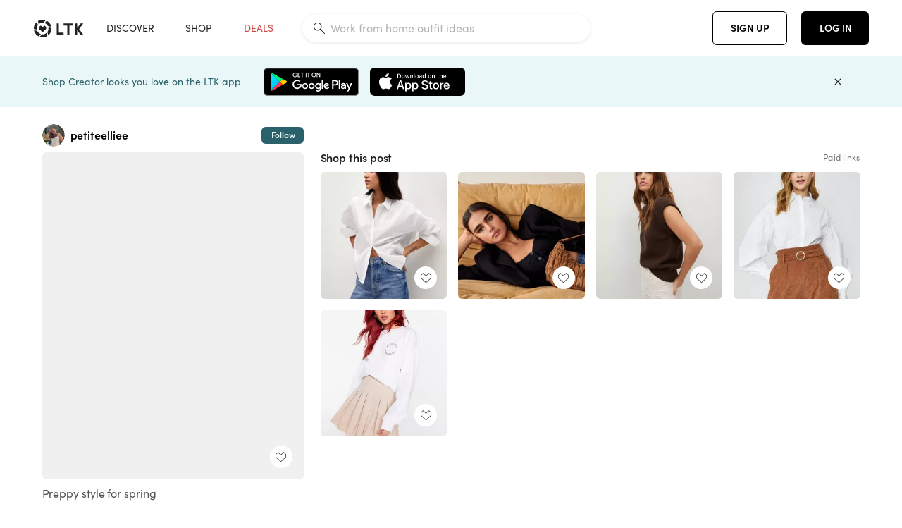

--- FILE ---
content_type: text/html; charset=utf-8
request_url: https://www.shopltk.com/explore/petiteelliee/posts/e9f52f33-8681-11eb-812c-0242ac110004
body_size: 87136
content:
<!doctype html>
<html data-n-head-ssr lang="en" data-n-head="%7B%22lang%22:%7B%22ssr%22:%22en%22%7D%7D">
  <head >
    <meta data-n-head="ssr" data-hid="charset" charset="utf-8"><meta data-n-head="ssr" name="viewport" content="width=device-width, initial-scale=1"><meta data-n-head="ssr" name="referrer" content="always"><meta data-n-head="ssr" name="color-scheme" content="light"><meta data-n-head="ssr" name="application-name" content="LTK"><meta data-n-head="ssr" name="msapplication-TileColor" content="#FFFFFF"><meta data-n-head="ssr" name="msapplication-TileImage" content="/favicon-144.png?v=4"><meta data-n-head="ssr" data-hid="mobile-web-app-capable" name="mobile-web-app-capable" content="yes"><meta data-n-head="ssr" data-hid="apple-mobile-web-app-capable" name="apple-mobile-web-app-capable" content="yes"><meta data-n-head="ssr" data-hid="apple-mobile-web-app-status-bar-style" name="apple-mobile-web-app-status-bar-style" content="default"><meta data-n-head="ssr" data-hid="apple-mobile-web-app-title" name="apple-mobile-web-app-title" content="LTK"><meta data-n-head="ssr" data-hid="theme-color" name="theme-color" content="#FFFFFF"><meta data-n-head="ssr" data-hid="og:type" name="og:type" property="og:type" content="website"><meta data-n-head="ssr" data-hid="og:site_name" name="og:site_name" property="og:site_name" content="LTK"><meta data-n-head="ssr" data-hid="twitter:site" name="twitter:site" property="twitter:site" content="@liketoknow.it"><meta data-n-head="ssr" data-hid="twitter:creator" name="twitter:creator" property="twitter:creator" content="@liketoknow.it"><meta data-n-head="ssr" data-hid="og:title" property="og:title" content="petiteelliee on LTK"><meta data-n-head="ssr" data-hid="description" name="description" content="Shop the latest from petiteelliee on LTK, the easiest way to shop everything from your favorite creators."><meta data-n-head="ssr" data-hid="og:description" property="og:description" content="Shop the latest from petiteelliee on LTK, the easiest way to shop everything from your favorite creators."><meta data-n-head="ssr" data-hid="og:url" property="og:url" content="https://www.shopltk.com/explore/petiteelliee/posts/e9f52f33-8681-11eb-812c-0242ac110004"><meta data-n-head="ssr" data-hid="al:ios:url" property="al:ios:url" content="com.rewardstyle.ltk://explore/petiteelliee/posts/e9f52f33-8681-11eb-812c-0242ac110004"><meta data-n-head="ssr" data-hid="al:ios:app_name" property="al:ios:app_name" content="LTK"><meta data-n-head="ssr" data-hid="al:ios:app_store_id" property="al:ios:app_store_id" content="1154027990"><meta data-n-head="ssr" data-hid="al:android:url" property="al:android:url" content="com.rewardstyle.liketoknowit://explore/petiteelliee/posts/e9f52f33-8681-11eb-812c-0242ac110004"><meta data-n-head="ssr" data-hid="al:android:app_name" property="al:android:app_name" content="LTK"><meta data-n-head="ssr" data-hid="al:android:package" property="al:android:package" content="com.rewardstyle.liketoknowit"><meta data-n-head="ssr" data-hid="branch:deeplink:$deeplink_path" property="branch:deeplink:$deeplink_path" content="/explore/petiteelliee/posts/e9f52f33-8681-11eb-812c-0242ac110004"><meta data-n-head="ssr" data-hid="branch:deeplink:app_url" property="branch:deeplink:app_url" content="explore/petiteelliee/posts/e9f52f33-8681-11eb-812c-0242ac110004"><meta data-n-head="ssr" data-hid="branch:deeplink:title" property="branch:deeplink:title" content="Get my full shop experience"><meta data-n-head="ssr" data-hid="branch:deeplink:subtitle" property="branch:deeplink:subtitle" content="Download the LTK app now to shop all of my favorite finds in one place."><meta data-n-head="ssr" data-hid="branch:deeplink:button" property="branch:deeplink:button" content="Get the free LTK app"><meta data-n-head="ssr" data-hid="branch:deeplink:getButton" property="branch:deeplink:getButton" content="GET"><meta data-n-head="ssr" data-hid="branch:deeplink:openButton" property="branch:deeplink:openButton" content="OPEN"><meta data-n-head="ssr" data-hid="branch:deeplink:page" property="branch:deeplink:page" content="post_page"><meta data-n-head="ssr" data-hid="branch:deeplink:continue" property="branch:deeplink:continue" content="Continue on web"><meta data-n-head="ssr" data-hid="branch:deeplink:title_treatment" property="branch:deeplink:title_treatment" content="Get my full LTK experience"><meta data-n-head="ssr" data-hid="branch:deeplink:subtitle_treatment" property="branch:deeplink:subtitle_treatment" content="Download the LTK app to shop my favorites and get notified when I post fresh content."><meta data-n-head="ssr" data-hid="branch:deeplink:button_treatment" property="branch:deeplink:button_treatment" content="Get the LTK app"><meta data-n-head="ssr" data-hid="branch:deeplink:avatarUrl" property="branch:deeplink:avatarUrl" content="https://avatar-cdn.liketoknow.it/d1d104f0-284d-11e7-9fed-0242ac110002.2a7159d4-ac41-499c-9069-2e6aaf5b7619"><meta data-n-head="ssr" data-hid="og:image" property="og:image" content="https://images.liketoknow.it/e9f52f33-8681-11eb-812c-0242ac110004"><meta data-n-head="ssr" data-hid="og:image:secure_url" property="og:image:secure_url" content="https://images.liketoknow.it/e9f52f33-8681-11eb-812c-0242ac110004"><meta data-n-head="ssr" data-hid="og:image:width" property="og:image:width" content="1638"><meta data-n-head="ssr" data-hid="og:image:height" property="og:image:height" content="2048"><meta data-n-head="ssr" data-hid="twitter:card" name="twitter:card" content="summary_large_image"><title>petiteelliee on LTK</title><link data-n-head="ssr" rel="icon" type="image/png" href="/favicon.png?v=4" sizes="32x32"><link data-n-head="ssr" rel="icon" type="image/png" href="/favicon-128.png?v=4" sizes="128x128"><link data-n-head="ssr" rel="icon" type="image/png" href="/favicon-192.png?v=4" sizes="192x192"><link data-n-head="ssr" rel="shortcut icon" type="image/png" href="/favicon-196.png?v=4" sizes="196x196"><link data-n-head="ssr" rel="apple-touch-icon" href="/favicon-152.png?v=4" sizes="152x152"><link data-n-head="ssr" rel="apple-touch-icon" href="/favicon-180.png?v=4" sizes="180x180"><link data-n-head="ssr" data-hid="apple-touch-startup-image-iphonexsmax" rel="apple-touch-startup-image" href="/static/icons/splash_iphonexsmax_1242x2688.6b17fa.png" media="(device-width: 414px) and (device-height: 896px) and (-webkit-device-pixel-ratio: 3)"><link data-n-head="ssr" data-hid="apple-touch-startup-image-iphonexr" rel="apple-touch-startup-image" href="/static/icons/splash_iphonexr_828x1792.6b17fa.png" media="(device-width: 414px) and (device-height: 896px) and (-webkit-device-pixel-ratio: 2)"><link data-n-head="ssr" data-hid="apple-touch-startup-image-iphonex" rel="apple-touch-startup-image" href="/static/icons/splash_iphonex_1125x2436.6b17fa.png" media="(device-width: 375px) and (device-height: 812px) and (-webkit-device-pixel-ratio: 3)"><link data-n-head="ssr" data-hid="apple-touch-startup-image-iphoneplus" rel="apple-touch-startup-image" href="/static/icons/splash_iphoneplus_1242x2208.6b17fa.png" media="(device-width: 414px) and (device-height: 736px) and (-webkit-device-pixel-ratio: 3)"><link data-n-head="ssr" data-hid="apple-touch-startup-image-iphone6" rel="apple-touch-startup-image" href="/static/icons/splash_iphone6_750x1334.6b17fa.png" media="(device-width: 375px) and (device-height: 667px) and (-webkit-device-pixel-ratio: 2)"><link data-n-head="ssr" data-hid="apple-touch-startup-image-iphone5" rel="apple-touch-startup-image" href="/static/icons/splash_iphone5_640x1136.6b17fa.png" media="(device-width: 320px) and (device-height: 568px) and (-webkit-device-pixel-ratio: 2)"><link data-n-head="ssr" data-hid="shortcut-icon" rel="shortcut icon" href="/static/icons/icon_64x64.6b17fa.png"><link data-n-head="ssr" data-hid="apple-touch-icon" rel="apple-touch-icon" href="/static/icons/icon_512x512.6b17fa.png" sizes="512x512"><link data-n-head="ssr" media="(device-width: 320px) and (device-height: 568px) and (-webkit-device-pixel-ratio: 2)" rel="apple-touch-startup-image" data-hid="apple-touch-startup-image-iphonese"><link data-n-head="ssr" media="(device-width: 768px) and (device-height: 1024px) and (-webkit-device-pixel-ratio: 2)" rel="apple-touch-startup-image" data-hid="apple-touch-startup-image-ipad"><link data-n-head="ssr" media="(device-width: 834px) and (device-height: 1112px) and (-webkit-device-pixel-ratio: 2)" rel="apple-touch-startup-image" data-hid="apple-touch-startup-image-ipadpro1"><link data-n-head="ssr" media="(device-width: 834px) and (device-height: 1194px) and (-webkit-device-pixel-ratio: 2)" rel="apple-touch-startup-image" data-hid="apple-touch-startup-image-ipadpro2"><link data-n-head="ssr" media="(device-width: 1024px) and (device-height: 1366px) and (-webkit-device-pixel-ratio: 2)" rel="apple-touch-startup-image" data-hid="apple-touch-startup-image-ipadpro3"><link data-n-head="ssr" rel="manifest" href="/static/manifest.2afe73c5.json" data-hid="manifest"><link data-n-head="ssr" rel="canonical" href="https://www.shopltk.com/explore/petiteelliee/posts/e9f52f33-8681-11eb-812c-0242ac110004"><link data-n-head="ssr" vmid="preload" rel="preload" as="image" imagesrcset="https://images.liketoknow.it/e9f52f33-8681-11eb-812c-0242ac110004?v=0&amp;auto=format&amp;fm=webp&amp;w=450&amp;q=80&amp;dpr=1 1x, https://images.liketoknow.it/e9f52f33-8681-11eb-812c-0242ac110004?v=0&amp;auto=format&amp;fm=webp&amp;w=450&amp;q=80&amp;dpr=2 2x, https://images.liketoknow.it/e9f52f33-8681-11eb-812c-0242ac110004?v=0&amp;auto=format&amp;fm=webp&amp;w=450&amp;q=80&amp;dpr=3 3x"><style data-n-head="vuetify" type="text/css" id="vuetify-theme-stylesheet" nonce="undefined">:root {
  --v-anchor-base: #0469E0;
  --v-primary-base: #000000;
  --v-secondary-base: #5f797d;
  --v-accent-base: #b4d6db;
  --v-error-base: #fe636d;
  --v-info-base: #2196f3;
  --v-success-base: #51ca98;
  --v-warning-base: #ffb300;
  --v-ltk-black-base: #000000;
  --v-ltk-white-base: #ffffff;
  --v-grey-80-base: #222222;
  --v-grey-70-base: #525252;
  --v-grey-50-base: #757575;
  --v-disabled-grey-base: #9e9e9e;
  --v-grey-30-base: #cccccc;
  --v-grey-20-base: #ebebeb;
  --v-grey-10-base: #f0f0f0;
  --v-grey-5-base: #fafafa;
  --v-success-50-base: #1b8659;
  --v-success-40-base: #51ca98;
  --v-success-20-base: #91e3c1;
  --v-success-10-base: #def3ea;
  --v-success-90-base: #0f4b32;
  --v-warning-40-base: #ffb300;
  --v-warning-20-base: #fed983;
  --v-warning-10-base: #feeecd;
  --v-warning-90-base: #664800;
  --v-error-50-base: #ce4646;
  --v-error-40-base: #fe636d;
  --v-error-20-base: #ef9086;
  --v-error-10-base: #fde9e8;
  --v-error-90-base: #5d1710;
  --v-link-light-base: #0469e0;
  --v-link-dark-base: #43b9d3;
  --v-secondary-70-base: #2d3c3f;
  --v-secondary-60-base: #2a616a;
  --v-secondary-50-base: #5f797d;
  --v-secondary-30-base: #b4d6db;
  --v-secondary-20-base: #d7f0f0;
  --v-secondary-10-base: #eaf7f8;
  --v-creator-secondary-70-base: #13183d;
  --v-creator-secondary-60-base: #3c576d;
  --v-creator-secondary-50-base: #5d7a79;
  --v-creator-secondary-30-base: #90a9aa;
  --v-creator-secondary-20-base: #b0c6c3;
  --v-creator-secondary-10-base: #d3e1de;
  --v-brand-secondary-70-base: #2c432d;
  --v-brand-secondary-60-base: #527a70;
  --v-brand-secondary-50-base: #577f68;
  --v-brand-secondary-30-base: #96c0a7;
  --v-brand-secondary-20-base: #b6d5bf;
  --v-brand-secondary-10-base: #d9eadc;
  --v-warm-grey-40-base: #cdc5ba;
  --v-warm-grey-30-base: #e6e2dc;
  --v-warm-grey-20-base: #ebe8e3;
  --v-warm-grey-10-base: #f5f4f3;
  --v-warm-grey-5-base: #faf9f8;
  --v-dusty-rose-40-base: #a4999a;
  --v-dusty-rose-30-base: #dbd6d7;
  --v-dusty-rose-20-base: #e5ddde;
  --v-dusty-rose-10-base: #edebeb;
  --v-dusty-rose-5-base: #f8f6f7;
  --v-creamy-tan-40-base: #ebd7c0;
  --v-creamy-tan-30-base: #f0e2d0;
  --v-creamy-tan-20-base: #f7efe6;
  --v-creamy-tan-10-base: #fbf7f2;
  --v-creamy-tan-5-base: #fdfcfa;
}

.v-application a { color: var(--v-anchor-base); }
.v-application .primary {
  background-color: var(--v-primary-base) !important;
  border-color: var(--v-primary-base) !important;
}
.v-application .primary--text {
  color: var(--v-primary-base) !important;
  caret-color: var(--v-primary-base) !important;
}
.v-application .secondary {
  background-color: var(--v-secondary-base) !important;
  border-color: var(--v-secondary-base) !important;
}
.v-application .secondary--text {
  color: var(--v-secondary-base) !important;
  caret-color: var(--v-secondary-base) !important;
}
.v-application .accent {
  background-color: var(--v-accent-base) !important;
  border-color: var(--v-accent-base) !important;
}
.v-application .accent--text {
  color: var(--v-accent-base) !important;
  caret-color: var(--v-accent-base) !important;
}
.v-application .error {
  background-color: var(--v-error-base) !important;
  border-color: var(--v-error-base) !important;
}
.v-application .error--text {
  color: var(--v-error-base) !important;
  caret-color: var(--v-error-base) !important;
}
.v-application .info {
  background-color: var(--v-info-base) !important;
  border-color: var(--v-info-base) !important;
}
.v-application .info--text {
  color: var(--v-info-base) !important;
  caret-color: var(--v-info-base) !important;
}
.v-application .success {
  background-color: var(--v-success-base) !important;
  border-color: var(--v-success-base) !important;
}
.v-application .success--text {
  color: var(--v-success-base) !important;
  caret-color: var(--v-success-base) !important;
}
.v-application .warning {
  background-color: var(--v-warning-base) !important;
  border-color: var(--v-warning-base) !important;
}
.v-application .warning--text {
  color: var(--v-warning-base) !important;
  caret-color: var(--v-warning-base) !important;
}
.v-application .ltk-black {
  background-color: var(--v-ltk-black-base) !important;
  border-color: var(--v-ltk-black-base) !important;
}
.v-application .ltk-black--text {
  color: var(--v-ltk-black-base) !important;
  caret-color: var(--v-ltk-black-base) !important;
}
.v-application .ltk-white {
  background-color: var(--v-ltk-white-base) !important;
  border-color: var(--v-ltk-white-base) !important;
}
.v-application .ltk-white--text {
  color: var(--v-ltk-white-base) !important;
  caret-color: var(--v-ltk-white-base) !important;
}
.v-application .grey-80 {
  background-color: var(--v-grey-80-base) !important;
  border-color: var(--v-grey-80-base) !important;
}
.v-application .grey-80--text {
  color: var(--v-grey-80-base) !important;
  caret-color: var(--v-grey-80-base) !important;
}
.v-application .grey-70 {
  background-color: var(--v-grey-70-base) !important;
  border-color: var(--v-grey-70-base) !important;
}
.v-application .grey-70--text {
  color: var(--v-grey-70-base) !important;
  caret-color: var(--v-grey-70-base) !important;
}
.v-application .grey-50 {
  background-color: var(--v-grey-50-base) !important;
  border-color: var(--v-grey-50-base) !important;
}
.v-application .grey-50--text {
  color: var(--v-grey-50-base) !important;
  caret-color: var(--v-grey-50-base) !important;
}
.v-application .disabled-grey {
  background-color: var(--v-disabled-grey-base) !important;
  border-color: var(--v-disabled-grey-base) !important;
}
.v-application .disabled-grey--text {
  color: var(--v-disabled-grey-base) !important;
  caret-color: var(--v-disabled-grey-base) !important;
}
.v-application .grey-30 {
  background-color: var(--v-grey-30-base) !important;
  border-color: var(--v-grey-30-base) !important;
}
.v-application .grey-30--text {
  color: var(--v-grey-30-base) !important;
  caret-color: var(--v-grey-30-base) !important;
}
.v-application .grey-20 {
  background-color: var(--v-grey-20-base) !important;
  border-color: var(--v-grey-20-base) !important;
}
.v-application .grey-20--text {
  color: var(--v-grey-20-base) !important;
  caret-color: var(--v-grey-20-base) !important;
}
.v-application .grey-10 {
  background-color: var(--v-grey-10-base) !important;
  border-color: var(--v-grey-10-base) !important;
}
.v-application .grey-10--text {
  color: var(--v-grey-10-base) !important;
  caret-color: var(--v-grey-10-base) !important;
}
.v-application .grey-5 {
  background-color: var(--v-grey-5-base) !important;
  border-color: var(--v-grey-5-base) !important;
}
.v-application .grey-5--text {
  color: var(--v-grey-5-base) !important;
  caret-color: var(--v-grey-5-base) !important;
}
.v-application .success-50 {
  background-color: var(--v-success-50-base) !important;
  border-color: var(--v-success-50-base) !important;
}
.v-application .success-50--text {
  color: var(--v-success-50-base) !important;
  caret-color: var(--v-success-50-base) !important;
}
.v-application .success-40 {
  background-color: var(--v-success-40-base) !important;
  border-color: var(--v-success-40-base) !important;
}
.v-application .success-40--text {
  color: var(--v-success-40-base) !important;
  caret-color: var(--v-success-40-base) !important;
}
.v-application .success-20 {
  background-color: var(--v-success-20-base) !important;
  border-color: var(--v-success-20-base) !important;
}
.v-application .success-20--text {
  color: var(--v-success-20-base) !important;
  caret-color: var(--v-success-20-base) !important;
}
.v-application .success-10 {
  background-color: var(--v-success-10-base) !important;
  border-color: var(--v-success-10-base) !important;
}
.v-application .success-10--text {
  color: var(--v-success-10-base) !important;
  caret-color: var(--v-success-10-base) !important;
}
.v-application .success-90 {
  background-color: var(--v-success-90-base) !important;
  border-color: var(--v-success-90-base) !important;
}
.v-application .success-90--text {
  color: var(--v-success-90-base) !important;
  caret-color: var(--v-success-90-base) !important;
}
.v-application .warning-40 {
  background-color: var(--v-warning-40-base) !important;
  border-color: var(--v-warning-40-base) !important;
}
.v-application .warning-40--text {
  color: var(--v-warning-40-base) !important;
  caret-color: var(--v-warning-40-base) !important;
}
.v-application .warning-20 {
  background-color: var(--v-warning-20-base) !important;
  border-color: var(--v-warning-20-base) !important;
}
.v-application .warning-20--text {
  color: var(--v-warning-20-base) !important;
  caret-color: var(--v-warning-20-base) !important;
}
.v-application .warning-10 {
  background-color: var(--v-warning-10-base) !important;
  border-color: var(--v-warning-10-base) !important;
}
.v-application .warning-10--text {
  color: var(--v-warning-10-base) !important;
  caret-color: var(--v-warning-10-base) !important;
}
.v-application .warning-90 {
  background-color: var(--v-warning-90-base) !important;
  border-color: var(--v-warning-90-base) !important;
}
.v-application .warning-90--text {
  color: var(--v-warning-90-base) !important;
  caret-color: var(--v-warning-90-base) !important;
}
.v-application .error-50 {
  background-color: var(--v-error-50-base) !important;
  border-color: var(--v-error-50-base) !important;
}
.v-application .error-50--text {
  color: var(--v-error-50-base) !important;
  caret-color: var(--v-error-50-base) !important;
}
.v-application .error-40 {
  background-color: var(--v-error-40-base) !important;
  border-color: var(--v-error-40-base) !important;
}
.v-application .error-40--text {
  color: var(--v-error-40-base) !important;
  caret-color: var(--v-error-40-base) !important;
}
.v-application .error-20 {
  background-color: var(--v-error-20-base) !important;
  border-color: var(--v-error-20-base) !important;
}
.v-application .error-20--text {
  color: var(--v-error-20-base) !important;
  caret-color: var(--v-error-20-base) !important;
}
.v-application .error-10 {
  background-color: var(--v-error-10-base) !important;
  border-color: var(--v-error-10-base) !important;
}
.v-application .error-10--text {
  color: var(--v-error-10-base) !important;
  caret-color: var(--v-error-10-base) !important;
}
.v-application .error-90 {
  background-color: var(--v-error-90-base) !important;
  border-color: var(--v-error-90-base) !important;
}
.v-application .error-90--text {
  color: var(--v-error-90-base) !important;
  caret-color: var(--v-error-90-base) !important;
}
.v-application .link-light {
  background-color: var(--v-link-light-base) !important;
  border-color: var(--v-link-light-base) !important;
}
.v-application .link-light--text {
  color: var(--v-link-light-base) !important;
  caret-color: var(--v-link-light-base) !important;
}
.v-application .link-dark {
  background-color: var(--v-link-dark-base) !important;
  border-color: var(--v-link-dark-base) !important;
}
.v-application .link-dark--text {
  color: var(--v-link-dark-base) !important;
  caret-color: var(--v-link-dark-base) !important;
}
.v-application .secondary-70 {
  background-color: var(--v-secondary-70-base) !important;
  border-color: var(--v-secondary-70-base) !important;
}
.v-application .secondary-70--text {
  color: var(--v-secondary-70-base) !important;
  caret-color: var(--v-secondary-70-base) !important;
}
.v-application .secondary-60 {
  background-color: var(--v-secondary-60-base) !important;
  border-color: var(--v-secondary-60-base) !important;
}
.v-application .secondary-60--text {
  color: var(--v-secondary-60-base) !important;
  caret-color: var(--v-secondary-60-base) !important;
}
.v-application .secondary-50 {
  background-color: var(--v-secondary-50-base) !important;
  border-color: var(--v-secondary-50-base) !important;
}
.v-application .secondary-50--text {
  color: var(--v-secondary-50-base) !important;
  caret-color: var(--v-secondary-50-base) !important;
}
.v-application .secondary-30 {
  background-color: var(--v-secondary-30-base) !important;
  border-color: var(--v-secondary-30-base) !important;
}
.v-application .secondary-30--text {
  color: var(--v-secondary-30-base) !important;
  caret-color: var(--v-secondary-30-base) !important;
}
.v-application .secondary-20 {
  background-color: var(--v-secondary-20-base) !important;
  border-color: var(--v-secondary-20-base) !important;
}
.v-application .secondary-20--text {
  color: var(--v-secondary-20-base) !important;
  caret-color: var(--v-secondary-20-base) !important;
}
.v-application .secondary-10 {
  background-color: var(--v-secondary-10-base) !important;
  border-color: var(--v-secondary-10-base) !important;
}
.v-application .secondary-10--text {
  color: var(--v-secondary-10-base) !important;
  caret-color: var(--v-secondary-10-base) !important;
}
.v-application .creator-secondary-70 {
  background-color: var(--v-creator-secondary-70-base) !important;
  border-color: var(--v-creator-secondary-70-base) !important;
}
.v-application .creator-secondary-70--text {
  color: var(--v-creator-secondary-70-base) !important;
  caret-color: var(--v-creator-secondary-70-base) !important;
}
.v-application .creator-secondary-60 {
  background-color: var(--v-creator-secondary-60-base) !important;
  border-color: var(--v-creator-secondary-60-base) !important;
}
.v-application .creator-secondary-60--text {
  color: var(--v-creator-secondary-60-base) !important;
  caret-color: var(--v-creator-secondary-60-base) !important;
}
.v-application .creator-secondary-50 {
  background-color: var(--v-creator-secondary-50-base) !important;
  border-color: var(--v-creator-secondary-50-base) !important;
}
.v-application .creator-secondary-50--text {
  color: var(--v-creator-secondary-50-base) !important;
  caret-color: var(--v-creator-secondary-50-base) !important;
}
.v-application .creator-secondary-30 {
  background-color: var(--v-creator-secondary-30-base) !important;
  border-color: var(--v-creator-secondary-30-base) !important;
}
.v-application .creator-secondary-30--text {
  color: var(--v-creator-secondary-30-base) !important;
  caret-color: var(--v-creator-secondary-30-base) !important;
}
.v-application .creator-secondary-20 {
  background-color: var(--v-creator-secondary-20-base) !important;
  border-color: var(--v-creator-secondary-20-base) !important;
}
.v-application .creator-secondary-20--text {
  color: var(--v-creator-secondary-20-base) !important;
  caret-color: var(--v-creator-secondary-20-base) !important;
}
.v-application .creator-secondary-10 {
  background-color: var(--v-creator-secondary-10-base) !important;
  border-color: var(--v-creator-secondary-10-base) !important;
}
.v-application .creator-secondary-10--text {
  color: var(--v-creator-secondary-10-base) !important;
  caret-color: var(--v-creator-secondary-10-base) !important;
}
.v-application .brand-secondary-70 {
  background-color: var(--v-brand-secondary-70-base) !important;
  border-color: var(--v-brand-secondary-70-base) !important;
}
.v-application .brand-secondary-70--text {
  color: var(--v-brand-secondary-70-base) !important;
  caret-color: var(--v-brand-secondary-70-base) !important;
}
.v-application .brand-secondary-60 {
  background-color: var(--v-brand-secondary-60-base) !important;
  border-color: var(--v-brand-secondary-60-base) !important;
}
.v-application .brand-secondary-60--text {
  color: var(--v-brand-secondary-60-base) !important;
  caret-color: var(--v-brand-secondary-60-base) !important;
}
.v-application .brand-secondary-50 {
  background-color: var(--v-brand-secondary-50-base) !important;
  border-color: var(--v-brand-secondary-50-base) !important;
}
.v-application .brand-secondary-50--text {
  color: var(--v-brand-secondary-50-base) !important;
  caret-color: var(--v-brand-secondary-50-base) !important;
}
.v-application .brand-secondary-30 {
  background-color: var(--v-brand-secondary-30-base) !important;
  border-color: var(--v-brand-secondary-30-base) !important;
}
.v-application .brand-secondary-30--text {
  color: var(--v-brand-secondary-30-base) !important;
  caret-color: var(--v-brand-secondary-30-base) !important;
}
.v-application .brand-secondary-20 {
  background-color: var(--v-brand-secondary-20-base) !important;
  border-color: var(--v-brand-secondary-20-base) !important;
}
.v-application .brand-secondary-20--text {
  color: var(--v-brand-secondary-20-base) !important;
  caret-color: var(--v-brand-secondary-20-base) !important;
}
.v-application .brand-secondary-10 {
  background-color: var(--v-brand-secondary-10-base) !important;
  border-color: var(--v-brand-secondary-10-base) !important;
}
.v-application .brand-secondary-10--text {
  color: var(--v-brand-secondary-10-base) !important;
  caret-color: var(--v-brand-secondary-10-base) !important;
}
.v-application .warm-grey-40 {
  background-color: var(--v-warm-grey-40-base) !important;
  border-color: var(--v-warm-grey-40-base) !important;
}
.v-application .warm-grey-40--text {
  color: var(--v-warm-grey-40-base) !important;
  caret-color: var(--v-warm-grey-40-base) !important;
}
.v-application .warm-grey-30 {
  background-color: var(--v-warm-grey-30-base) !important;
  border-color: var(--v-warm-grey-30-base) !important;
}
.v-application .warm-grey-30--text {
  color: var(--v-warm-grey-30-base) !important;
  caret-color: var(--v-warm-grey-30-base) !important;
}
.v-application .warm-grey-20 {
  background-color: var(--v-warm-grey-20-base) !important;
  border-color: var(--v-warm-grey-20-base) !important;
}
.v-application .warm-grey-20--text {
  color: var(--v-warm-grey-20-base) !important;
  caret-color: var(--v-warm-grey-20-base) !important;
}
.v-application .warm-grey-10 {
  background-color: var(--v-warm-grey-10-base) !important;
  border-color: var(--v-warm-grey-10-base) !important;
}
.v-application .warm-grey-10--text {
  color: var(--v-warm-grey-10-base) !important;
  caret-color: var(--v-warm-grey-10-base) !important;
}
.v-application .warm-grey-5 {
  background-color: var(--v-warm-grey-5-base) !important;
  border-color: var(--v-warm-grey-5-base) !important;
}
.v-application .warm-grey-5--text {
  color: var(--v-warm-grey-5-base) !important;
  caret-color: var(--v-warm-grey-5-base) !important;
}
.v-application .dusty-rose-40 {
  background-color: var(--v-dusty-rose-40-base) !important;
  border-color: var(--v-dusty-rose-40-base) !important;
}
.v-application .dusty-rose-40--text {
  color: var(--v-dusty-rose-40-base) !important;
  caret-color: var(--v-dusty-rose-40-base) !important;
}
.v-application .dusty-rose-30 {
  background-color: var(--v-dusty-rose-30-base) !important;
  border-color: var(--v-dusty-rose-30-base) !important;
}
.v-application .dusty-rose-30--text {
  color: var(--v-dusty-rose-30-base) !important;
  caret-color: var(--v-dusty-rose-30-base) !important;
}
.v-application .dusty-rose-20 {
  background-color: var(--v-dusty-rose-20-base) !important;
  border-color: var(--v-dusty-rose-20-base) !important;
}
.v-application .dusty-rose-20--text {
  color: var(--v-dusty-rose-20-base) !important;
  caret-color: var(--v-dusty-rose-20-base) !important;
}
.v-application .dusty-rose-10 {
  background-color: var(--v-dusty-rose-10-base) !important;
  border-color: var(--v-dusty-rose-10-base) !important;
}
.v-application .dusty-rose-10--text {
  color: var(--v-dusty-rose-10-base) !important;
  caret-color: var(--v-dusty-rose-10-base) !important;
}
.v-application .dusty-rose-5 {
  background-color: var(--v-dusty-rose-5-base) !important;
  border-color: var(--v-dusty-rose-5-base) !important;
}
.v-application .dusty-rose-5--text {
  color: var(--v-dusty-rose-5-base) !important;
  caret-color: var(--v-dusty-rose-5-base) !important;
}
.v-application .creamy-tan-40 {
  background-color: var(--v-creamy-tan-40-base) !important;
  border-color: var(--v-creamy-tan-40-base) !important;
}
.v-application .creamy-tan-40--text {
  color: var(--v-creamy-tan-40-base) !important;
  caret-color: var(--v-creamy-tan-40-base) !important;
}
.v-application .creamy-tan-30 {
  background-color: var(--v-creamy-tan-30-base) !important;
  border-color: var(--v-creamy-tan-30-base) !important;
}
.v-application .creamy-tan-30--text {
  color: var(--v-creamy-tan-30-base) !important;
  caret-color: var(--v-creamy-tan-30-base) !important;
}
.v-application .creamy-tan-20 {
  background-color: var(--v-creamy-tan-20-base) !important;
  border-color: var(--v-creamy-tan-20-base) !important;
}
.v-application .creamy-tan-20--text {
  color: var(--v-creamy-tan-20-base) !important;
  caret-color: var(--v-creamy-tan-20-base) !important;
}
.v-application .creamy-tan-10 {
  background-color: var(--v-creamy-tan-10-base) !important;
  border-color: var(--v-creamy-tan-10-base) !important;
}
.v-application .creamy-tan-10--text {
  color: var(--v-creamy-tan-10-base) !important;
  caret-color: var(--v-creamy-tan-10-base) !important;
}
.v-application .creamy-tan-5 {
  background-color: var(--v-creamy-tan-5-base) !important;
  border-color: var(--v-creamy-tan-5-base) !important;
}
.v-application .creamy-tan-5--text {
  color: var(--v-creamy-tan-5-base) !important;
  caret-color: var(--v-creamy-tan-5-base) !important;
}</style><script data-n-head="ssr" data-hid="gtm-script">window['dataLayer']=[];if(!window._gtm_init){window._gtm_init=1;(function(w,n,d,m,e,p){w[d]=(w[d]==1||n[d]=='yes'||n[d]==1||n[m]==1||(w[e]&&w[e][p]&&w[e][p]()))?1:0})(window,navigator,'doNotTrack','msDoNotTrack','external','msTrackingProtectionEnabled');(function(w,d,s,l,x,y){w[x]={};w._gtm_inject=function(i){if(w.doNotTrack||w[x][i])return;w[x][i]=1;w[l]=w[l]||[];w[l].push({'gtm.start':new Date().getTime(),event:'gtm.js'});var f=d.getElementsByTagName(s)[0],j=d.createElement(s);j.async=true;j.src='https://www.googletagmanager.com/gtm.js?id='+i;f.parentNode.insertBefore(j,f);}})(window,document,'script','dataLayer','_gtm_ids','_gtm_inject')};["GTM-TFZXHKL&"].forEach(function(i){window._gtm_inject(i)})</script><script data-n-head="ssr" type="application/ld+json">{"@context":"http://schema.org/","@type":"BlogPosting","sharedContent":{"@type":"CreativeWork","thumbnailUrl":"https://images.liketoknow.it/e9f52f33-8681-11eb-812c-0242ac110004","text":"Preppy style for spring "},"articleBody":"Preppy style for spring ","creator":{"@type":"Organization","description":"Hampshire blogger, petite fashion and country styling","logo":"https://avatar-cdn.liketoknow.it/d1d104f0-284d-11e7-9fed-0242ac110002.2a7159d4-ac41-499c-9069-2e6aaf5b7619","name":"petiteelliee | LTK","url":"https://www.shopltk.com/explore/petiteelliee"},"datePublished":"2021-03-16T18:03:37+00:00","headline":"Cropped cotton shirt Curated on LTK","image":"https://images.liketoknow.it/e9f52f33-8681-11eb-812c-0242ac110004","url":"https://www.shopltk.com/explore/petiteelliee/posts/e9f52f33-8681-11eb-812c-0242ac110004"}</script><link rel="preload" href="/static/8d52f16.js" as="script"><link rel="preload" href="/static/6a93aef.js" as="script"><link rel="preload" href="/static/css/715a7ad.css" as="style"><link rel="preload" href="/static/a1a22bc.js" as="script"><link rel="preload" href="/static/css/f4b25c1.css" as="style"><link rel="preload" href="/static/3aa4381.js" as="script"><link rel="preload" href="/static/css/3384c50.css" as="style"><link rel="preload" href="/static/39de02a.js" as="script"><link rel="preload" href="/static/css/799f007.css" as="style"><link rel="preload" href="/static/aef158c.js" as="script"><link rel="preload" href="/static/css/046a22e.css" as="style"><link rel="preload" href="/static/fd23952.js" as="script"><link rel="preload" href="/static/css/ee5d34a.css" as="style"><link rel="preload" href="/static/f50164d.js" as="script"><link rel="preload" href="/static/css/beb8def.css" as="style"><link rel="preload" href="/static/cf5cd28.js" as="script"><link rel="stylesheet" href="/static/css/715a7ad.css"><link rel="stylesheet" href="/static/css/f4b25c1.css"><link rel="stylesheet" href="/static/css/3384c50.css"><link rel="stylesheet" href="/static/css/799f007.css"><link rel="stylesheet" href="/static/css/046a22e.css"><link rel="stylesheet" href="/static/css/ee5d34a.css"><link rel="stylesheet" href="/static/css/beb8def.css">
  </head>
  <body >
    <noscript data-n-head="ssr" data-hid="gtm-noscript" data-pbody="true"><iframe src="https://www.googletagmanager.com/ns.html?id=GTM-TFZXHKL&&" height="0" width="0" style="display:none;visibility:hidden" title="gtm"></iframe></noscript><div data-server-rendered="true" id="__nuxt"><!----><div id="__layout"><div data-app="true" data-fetch-key="DefaultLayout:0" id="app" class="v-application v-application--is-ltr theme--light"><div class="v-application--wrap"><header class="ltk-header site-header v-sheet theme--light elevation-0 v-toolbar v-app-bar v-app-bar--fixed" style="height:80px;margin-top:0px;transform:translateY(0px);left:0px;right:0px;" data-v-1082540e data-v-9dfe58f0><div class="v-toolbar__content" style="height:80px;"><div class="container flex-nowrap pa-0 branch-journeys-top white fill-height" data-v-1082540e><div class="v-toolbar__items" data-v-1082540e><a href="/" class="ltk-logo d-flex align-self-center pr-md-3 pr-xl-5 pl-3 pl-md-0" data-v-290a3398 data-v-1082540e><svg height="25px" width="70px" viewBox="0 0 70 25" fill="none" xmlns="http://www.w3.org/2000/svg" xmlns:xlink="http://www.w3.org/1999/xlink" data-v-290a3398><title data-v-290a3398>LTK</title> <path fill-rule="evenodd" clip-rule="evenodd" d="M18.0692 18.9455C18.0568 18.8992 18.0217 18.8624 17.9759 18.8478C17.9302 18.8332 17.8801 18.8429 17.8431 18.8734C16.1555 20.2595 13.9917 20.9333 11.8132 20.751C11.7715 20.7471 11.7303 20.7621 11.7011 20.792L8.40645 24.0878C8.37213 24.1221 8.35794 24.1716 8.3689 24.2188C8.37986 24.266 8.41442 24.3042 8.46036 24.3199C9.77623 24.7694 11.1574 24.9991 12.5483 25C14.8553 25.0001 17.1172 24.3634 19.0837 23.1603C19.136 23.1275 19.1608 23.0646 19.1449 23.0051L18.0692 18.9455ZM4.90108 15.8862L0.40818 14.6886C0.361852 14.6762 0.312366 14.6882 0.276985 14.7206C0.241604 14.7529 0.225234 14.801 0.233586 14.8481C0.846198 18.4078 3.43142 21.9022 6.66602 23.544C6.68503 23.5536 6.70597 23.5588 6.72728 23.5593C6.76564 23.5599 6.80261 23.5449 6.82958 23.5177L9.81178 20.5354C9.8461 20.5011 9.86029 20.4516 9.84933 20.4044C9.83837 20.3572 9.80381 20.3189 9.75787 20.3032C7.69643 19.5969 5.87085 17.9343 4.99358 15.965C4.97652 15.926 4.94241 15.8969 4.90108 15.8862ZM24.9488 11.7277L20.8621 10.7238C20.8151 10.7123 20.7655 10.7256 20.7307 10.7591C20.6959 10.7926 20.6808 10.8415 20.6906 10.8888C21.1451 13.1006 20.6152 15.5141 19.2742 17.3471C19.249 17.3812 19.2406 17.4248 19.2515 17.4657L20.4388 21.9462C20.451 21.9928 20.4864 22.03 20.5325 22.0446C20.5464 22.0489 20.5608 22.0513 20.5754 22.0513C20.6083 22.0511 20.6402 22.0394 20.6654 22.0183C23.5931 19.5694 25.2753 15.6754 25.0554 11.856C25.0523 11.7944 25.0089 11.7422 24.9488 11.7277ZM12.5526 10.5747L9.97964 8.26938C9.92634 8.22097 9.84486 8.22097 9.79156 8.26938L7.62414 10.213C7.59422 10.2395 7.57724 10.2776 7.57758 10.3175V13.155C7.57748 13.1948 7.59441 13.2329 7.62414 13.2595L12.4564 17.5921C12.4821 17.6153 12.5155 17.6283 12.5502 17.6283C12.5866 17.6293 12.6222 17.6164 12.6494 17.5921L17.4817 13.2595C17.5112 13.2327 17.528 13.1948 17.5282 13.155V10.3175C17.5284 10.2776 17.5114 10.2396 17.4817 10.213L15.3143 8.26938C15.2607 8.22117 15.1792 8.22117 15.1256 8.26938L12.5526 10.5747ZM4.56108 3.1033C4.54834 3.05708 4.51276 3.02059 4.46679 3.00659C4.42083 2.99259 4.37087 3.00303 4.33441 3.03426C1.47964 5.46118 -0.138883 9.15351 0.00936958 12.9106C0.0118837 12.9722 0.0543641 13.025 0.114126 13.0407L4.18494 14.1253C4.19672 14.1284 4.20887 14.1301 4.22108 14.1302V14.1332C4.26299 14.133 4.30266 14.1143 4.32938 14.0821C4.35611 14.0499 4.36715 14.0075 4.35953 13.9664C3.95337 11.8016 4.48634 9.44496 5.78692 7.66142C5.81268 7.62621 5.8206 7.58107 5.80836 7.53922L4.56108 3.1033ZM24.8091 9.92765C24.1408 6.44918 21.6695 3.14057 18.5139 1.49574C18.4592 1.46696 18.392 1.47738 18.3485 1.5214L15.3933 4.4964C15.3591 4.53017 15.345 4.57921 15.3559 4.62594C15.3663 4.67281 15.4001 4.7111 15.4454 4.72736C17.4021 5.43552 19.1584 7.03514 20.0277 8.90177C20.0457 8.94055 20.0804 8.96909 20.122 8.97937L24.637 10.0877C24.648 10.0907 24.6593 10.0921 24.6707 10.092V10.0945C24.7127 10.0945 24.7525 10.0758 24.7793 10.0435C24.806 10.0113 24.817 9.96879 24.8091 9.92765ZM16.8219 0.808682C16.811 0.7617 16.7768 0.723523 16.7312 0.707541C13.1542 -0.550524 9.10605 -0.113043 5.9027 1.87762C5.84943 1.91046 5.82443 1.97454 5.84144 2.03465L6.97477 6.0673C6.98776 6.11323 7.02332 6.14939 7.06912 6.16323C7.0826 6.16739 7.09665 6.16945 7.11077 6.16936C7.1443 6.16985 7.1769 6.15836 7.20266 6.13696C8.93588 4.69651 11.1793 4.01603 13.4231 4.25017C13.4656 4.25461 13.5077 4.23954 13.5377 4.20923L16.7845 0.939113C16.8186 0.904897 16.8327 0.855665 16.8219 0.808682ZM42.2547 7.92899C42.2547 8.09033 42.4251 8.30501 42.5561 8.30501H47.378V21.0319C47.378 21.1958 47.5052 21.3571 47.6362 21.3571H50.307C50.438 21.3571 50.5691 21.1926 50.5691 21.0319V8.30501H55.3078C55.4369 8.30501 55.6092 8.09033 55.6092 7.92899V5.61951C55.6092 5.45882 55.4388 5.24414 55.3078 5.24414H42.5561C42.427 5.24414 42.2547 5.45882 42.2547 5.61951V7.92899ZM61.4816 11.5779H61.7063L66.2275 5.45228C66.3277 5.29037 66.5103 5.19713 66.7012 5.21027H69.8031C69.8555 5.20477 69.9076 5.22253 69.9455 5.2588C69.9835 5.29507 70.0033 5.34613 69.9997 5.39828C69.9997 5.50562 69.9781 5.55897 69.8923 5.66631L64.2952 13.3058L69.8903 20.8672C69.9768 20.9746 69.9984 21.0286 69.9984 21.1359C70.002 21.1881 69.9821 21.2391 69.9442 21.2754C69.9063 21.3117 69.8542 21.3294 69.8018 21.3239H66.6999C66.5089 21.3371 66.3264 21.2438 66.2262 21.0819L61.705 14.9602H61.4835V20.9811C61.4835 21.1424 61.3525 21.3571 61.2214 21.3571H58.5507C58.4196 21.3571 58.2925 21.1958 58.2925 21.0318V5.56417C58.2925 5.40284 58.4236 5.24215 58.5507 5.24215H61.2214C61.3525 5.24215 61.4835 5.40284 61.4835 5.56417L61.4816 11.5779ZM41.9512 18.293H35.5777L35.5797 5.56415C35.5797 5.40281 35.4486 5.24213 35.3176 5.24213H32.6468C32.5191 5.24213 32.388 5.40281 32.388 5.56415V21.0286C32.388 21.1925 32.5158 21.3538 32.6468 21.3538H41.9512C42.0803 21.3538 42.2527 21.1391 42.2527 20.9778V18.669C42.2527 18.5076 42.0823 18.293 41.9512 18.293Z" fill="#222222" data-v-290a3398></path></svg></a></div> <!----> <!----> <!----><!----><!----><!----><!----><!----><!----><!----><!----><!----><!----></div></div></header> <main class="v-main" style="padding-top:80px;padding-right:0px;padding-bottom:0!important;padding-left:0px;--vuetify-app-bar-height:0px;--branch-journey-banner-height:0px;"><div class="v-main__wrap"><!----> <div class="container ltk-post-page fill-height align-start pt-0 pt-md-6" data-v-cf1d275e data-v-cf1d275e><div class="row align-start" data-v-cf1d275e data-v-cf1d275e><div class="col col-12 align-self-start" data-v-cf1d275e data-v-cf1d275e><div data-v-cf1d275e><div class="row ltk-item justify-center" data-v-06a65688 data-v-06a65688 data-v-cf1d275e><div class="col-sm-6 col-md-4 col-12" data-v-06a65688 data-v-06a65688><div class="row ltk-profile-header flex-nowrap no-gutters align-center" data-v-86fc8f82 data-v-86fc8f82 data-v-06a65688><div class="col col-auto" data-v-86fc8f82 data-v-86fc8f82><a href="/explore/petiteelliee" class="ltk-black--text nuxt-link-active" data-v-86fc8f82><div class="position-relative" data-v-86fc8f82><div alt="petiteelliee on LTK" class="v-avatar mr-2" style="height:32px;min-width:32px;width:32px;" data-v-86fc8f82><img src="https://avatar-cdn.liketoknow.it/d1d104f0-284d-11e7-9fed-0242ac110002.2a7159d4-ac41-499c-9069-2e6aaf5b7619?v=0&amp;auto=format&amp;fm=webp&amp;w=100&amp;h=100&amp;fit=crop&amp;q=80&amp;dpr=1" loading="lazy" width="32" height="32" alt="petiteelliee on LTK" class="c-image" data-v-d05415aa></div> <!----><!----><!----></div></a></div> <div class="col-sm-7 col-8" data-v-86fc8f82 data-v-86fc8f82><a href="/explore/petiteelliee" class="ltk-black--text d-block mr-2 nuxt-link-active" data-v-86fc8f82><div class="text-truncate text-subtitle-subtitle1-sofiapro"><!---->petiteelliee
    </div></a> <!----></div> <!----></div> <div class="row my-2 no-gutters" data-v-06a65688 data-v-06a65688><div class="ltk-hero-img-container col col-12" data-v-06a65688 data-v-06a65688><div class="client-only-placeholder" data-v-06a65688 data-v-06a65688><div payload="[object Object]" data-v-5cfe282b data-v-06a65688><div><a href="/explore/petiteelliee/posts/e9f52f33-8681-11eb-812c-0242ac110004" aria-current="page" tabindex="0" class="nuxt-link-exact-active nuxt-link-active v-card v-card--flat v-card--link v-sheet theme--light" style="max-height:100%;max-width:100%;width:450px;" data-v-5cfe282b><div max-height="100%" max-width="100%" srcset="https://images.liketoknow.it/e9f52f33-8681-11eb-812c-0242ac110004?v=0&amp;auto=format&amp;fm=webp&amp;w=450&amp;q=80&amp;dpr=1 1x, https://images.liketoknow.it/e9f52f33-8681-11eb-812c-0242ac110004?v=0&amp;auto=format&amp;fm=webp&amp;w=450&amp;q=80&amp;dpr=2 2x, https://images.liketoknow.it/e9f52f33-8681-11eb-812c-0242ac110004?v=0&amp;auto=format&amp;fm=webp&amp;w=450&amp;q=80&amp;dpr=3 3x" alt="Preppy style for spring " class="ltk-hero-image d-block fill-height ltk-img grey-10 rounded" style="padding-bottom:125.03052503052503%;" data-v-5cfe282b><img src="https://images.liketoknow.it/e9f52f33-8681-11eb-812c-0242ac110004?v=0&amp;auto=format&amp;fm=webp&amp;w=450&amp;q=80&amp;dpr=1" loading="lazy" width="450" height="562.6373626373627" rounded="true" max-height="100%" max-width="100%" srcset="https://images.liketoknow.it/e9f52f33-8681-11eb-812c-0242ac110004?v=0&amp;auto=format&amp;fm=webp&amp;w=450&amp;q=80&amp;dpr=1 1x, https://images.liketoknow.it/e9f52f33-8681-11eb-812c-0242ac110004?v=0&amp;auto=format&amp;fm=webp&amp;w=450&amp;q=80&amp;dpr=2 2x, https://images.liketoknow.it/e9f52f33-8681-11eb-812c-0242ac110004?v=0&amp;auto=format&amp;fm=webp&amp;w=450&amp;q=80&amp;dpr=3 3x" alt="Preppy style for spring " class="c-image" data-v-d05415aa></div> <!----></a></div></div></div> <div class="ltk-hero-overlay" data-v-06a65688><!----> <button type="button" aria-label="add post to favorites" opacity="86" id="coachmarkTarget" absolute="" class="v-btn--like ltk-favorite-icon v-btn v-btn--absolute v-btn--fab v-btn--has-bg v-btn--round theme--light elevation-0 v-size--default ltk-whitn" data-v-00a44d36 data-v-06a65688><span class="v-btn__content"><i aria-hidden="true" class="v-icon notranslate capsule capsule-consumer-heart-logo-outline-16 theme--light"></i></span></button></div> <!----></div></div> <div class="row no-gutters" data-v-06a65688 data-v-06a65688><div class="col col-12" data-v-06a65688 data-v-06a65688><div class="text-body-body1-sofiapro" data-v-2ab19316 data-v-06a65688><p class="ltk-caption text-body-body1-sofiapro grey-70--text mb-2" data-v-2ab19316>
    Preppy style for spring 
  </p> </div></div> <!----> <div class="col col-12" data-v-06a65688 data-v-06a65688><div class="pt-6" data-v-06a65688><span class="mr-3 grey-50--text">Share:</span> <a href="https://www.facebook.com/dialog/feed?app_id=258637720963039&amp;link=http%3A%2F%2Fliketk.it%2F3aDkW&amp;picture=https%3A%2F%2Fimages.liketoknow.it%2Fe9f52f33-8681-11eb-812c-0242ac110004%3Fv%3D0%26auto%3Dformat%26fm%3Dwebp%26w%3D405%26fit%3Dcrop%26q%3D80&amp;description=Preppy+style+for+spring+" target="_blank" aria-label="share on facebook" rel="noopener" class="v-btn v-btn--fab v-btn--has-bg v-btn--round theme--light elevation-0 v-size--default grey-10 text-decoration-none mr-3"><span class="v-btn__content"><span aria-hidden="true" class="v-icon notranslate theme--light grey-50--text"><svg xmlns="http://www.w3.org/2000/svg" viewBox="0 0 24 24" role="img" aria-hidden="true" class="v-icon__svg"><path d="M12 2.04C6.5 2.04 2 6.53 2 12.06C2 17.06 5.66 21.21 10.44 21.96V14.96H7.9V12.06H10.44V9.85C10.44 7.34 11.93 5.96 14.22 5.96C15.31 5.96 16.45 6.15 16.45 6.15V8.62H15.19C13.95 8.62 13.56 9.39 13.56 10.18V12.06H16.34L15.89 14.96H13.56V21.96A10 10 0 0 0 22 12.06C22 6.53 17.5 2.04 12 2.04Z"></path></svg></span></span></a><a href="https://www.pinterest.com/pin/create/button/?media=https%3A%2F%2Fimages.liketoknow.it%2Fe9f52f33-8681-11eb-812c-0242ac110004%3Fv%3D0%26auto%3Dformat%26fm%3Dwebp%26w%3D405%26fit%3Dcrop%26q%3D80&amp;url=http%3A%2F%2Fliketk.it%2F3aDkW&amp;description=Preppy+style+for+spring+" target="_blank" aria-label="share on pinterest" rel="noopener" class="v-btn v-btn--fab v-btn--has-bg v-btn--round theme--light elevation-0 v-size--default grey-10 text-decoration-none mr-3"><span class="v-btn__content"><span aria-hidden="true" class="v-icon notranslate theme--light grey-50--text"><svg xmlns="http://www.w3.org/2000/svg" viewBox="0 0 24 24" role="img" aria-hidden="true" class="v-icon__svg"><path d="M9.04,21.54C10,21.83 10.97,22 12,22A10,10 0 0,0 22,12A10,10 0 0,0 12,2A10,10 0 0,0 2,12C2,16.25 4.67,19.9 8.44,21.34C8.35,20.56 8.26,19.27 8.44,18.38L9.59,13.44C9.59,13.44 9.3,12.86 9.3,11.94C9.3,10.56 10.16,9.53 11.14,9.53C12,9.53 12.4,10.16 12.4,10.97C12.4,11.83 11.83,13.06 11.54,14.24C11.37,15.22 12.06,16.08 13.06,16.08C14.84,16.08 16.22,14.18 16.22,11.5C16.22,9.1 14.5,7.46 12.03,7.46C9.21,7.46 7.55,9.56 7.55,11.77C7.55,12.63 7.83,13.5 8.29,14.07C8.38,14.13 8.38,14.21 8.35,14.36L8.06,15.45C8.06,15.62 7.95,15.68 7.78,15.56C6.5,15 5.76,13.18 5.76,11.71C5.76,8.55 8,5.68 12.32,5.68C15.76,5.68 18.44,8.15 18.44,11.43C18.44,14.87 16.31,17.63 13.26,17.63C12.29,17.63 11.34,17.11 11,16.5L10.33,18.87C10.1,19.73 9.47,20.88 9.04,21.57V21.54Z"></path></svg></span></span></a><a href="https://twitter.com/intent/tweet?hashtags=liketkit&amp;text=%40liketoknowit&amp;url=http%3A%2F%2Fliketk.it%2F3aDkW" target="_blank" aria-label="share on twitter" rel="noopener" class="v-btn v-btn--fab v-btn--has-bg v-btn--round theme--light elevation-0 v-size--default grey-10 text-decoration-none mr-3"><span class="v-btn__content"><span aria-hidden="true" class="v-icon notranslate theme--light grey-50--text"><svg xmlns="http://www.w3.org/2000/svg" viewBox="0 0 24 24" role="img" aria-hidden="true" class="v-icon__svg"><path d="M22.46,6C21.69,6.35 20.86,6.58 20,6.69C20.88,6.16 21.56,5.32 21.88,4.31C21.05,4.81 20.13,5.16 19.16,5.36C18.37,4.5 17.26,4 16,4C13.65,4 11.73,5.92 11.73,8.29C11.73,8.63 11.77,8.96 11.84,9.27C8.28,9.09 5.11,7.38 3,4.79C2.63,5.42 2.42,6.16 2.42,6.94C2.42,8.43 3.17,9.75 4.33,10.5C3.62,10.5 2.96,10.3 2.38,10C2.38,10 2.38,10 2.38,10.03C2.38,12.11 3.86,13.85 5.82,14.24C5.46,14.34 5.08,14.39 4.69,14.39C4.42,14.39 4.15,14.36 3.89,14.31C4.43,16 6,17.26 7.89,17.29C6.43,18.45 4.58,19.13 2.56,19.13C2.22,19.13 1.88,19.11 1.54,19.07C3.44,20.29 5.7,21 8.12,21C16,21 20.33,14.46 20.33,8.79C20.33,8.6 20.33,8.42 20.32,8.23C21.16,7.63 21.88,6.87 22.46,6Z"></path></svg></span></span></a> <span class="v-tooltip v-tooltip--top" data-v-3a521528><!----><a href="http://liketk.it/3aDkW" aria-label="copy link to clipboard" rel="noopener" aria-haspopup="true" aria-expanded="false" class="v-btn v-btn--fab v-btn--has-bg v-btn--round theme--light elevation-0 v-size--default grey-10 text-decoration-none" data-v-3a521528><span class="v-btn__content"><!----> <span aria-hidden="true" class="v-icon notranslate theme--light grey-50--text" data-v-3a521528><svg xmlns="http://www.w3.org/2000/svg" viewBox="0 0 24 24" role="img" aria-hidden="true" class="v-icon__svg"><path d="M3.9,12C3.9,10.29 5.29,8.9 7,8.9H11V7H7A5,5 0 0,0 2,12A5,5 0 0,0 7,17H11V15.1H7C5.29,15.1 3.9,13.71 3.9,12M8,13H16V11H8V13M17,7H13V8.9H17C18.71,8.9 20.1,10.29 20.1,12C20.1,13.71 18.71,15.1 17,15.1H13V17H17A5,5 0 0,0 22,12A5,5 0 0,0 17,7Z"></path></svg></span></span></a></span></div></div></div></div> <div class="col-sm-6 col-md-8 col-12" data-v-06a65688 data-v-06a65688><div class="pa-0 col col-12" data-v-77600166 data-v-77600166 data-v-06a65688><div class="row mt-sm-9 mb-2 no-gutters align-stretch" data-v-77600166 data-v-77600166><div data-v-77600166><h2 class="text-subtitle-subtitle1-sofiapro" data-v-77600166>
        Shop this post
      </h2></div> <div class="ml-auto d-flex align-center" data-v-77600166><div class="grey-50--text col-12 pa-0 text-right text-caption2-sofiapro text-sm-caption1-sofiapro" data-v-77600166>
        Paid links
      </div></div></div> <div class="row ma-n1 ma-sm-n2 no-gutters align-center" data-v-77600166 data-v-77600166><div class="col-md-3 col-6" data-v-77600166 data-v-77600166><div payload="[object Object]" class="pa-1 pa-sm-2" data-v-61904665 data-v-77600166><div><div data-v-61904665><div class="position-relative" data-v-61904665><div class="v-skeleton-loader v-skeleton-loader--boilerplate theme--light" data-v-61904665><a href="https://rstyle.me/+HiL3K867ehL_Hm16XvLB-Q?li=e9f52f33-8681-11eb-812c-0242ac110004&amp;lpm=SIMILAR&amp;pt=timeline&amp;__cid=1144&amp;l=en&amp;p=&amp;rr=explore-displayName-posts-id&amp;r=explore-displayName-posts-id&amp;hpd=false" target="_blank" rel="nofollow noopener" title="link to Cropped cotton shirt from MANGO (UK)" class="d-block" data-v-61904665><div alt="Cropped cotton shirt | MANGO (UK)" title="Cropped cotton shirt | MANGO (UK)" class="ltk-img grey-10 rounded" style="padding-bottom:100%;" data-v-61904665><img src="https://product-images-cdn.liketoknow.it/rIbiT9EkAc5C0NMYPNdUZyye6X6I3T1zA3q0Q6HNdiaIthSPoeOuGW9AsV0HmpGTV2ATSK7n8qdLyh_L94ncDWVVEWEDgqZ9GekCmD7SheyaoYXBFqZE5GC.Qby5WuHbe6uC09cQTfDfEKeCYVKk5hM3dqkilN8AQJIPJioBiU0e_8UDx8VX?v=2&amp;auto=format&amp;fm=webp&amp;w=256&amp;h=256&amp;fit=crop&amp;q=80" loading="lazy" rounded="true" alt="Cropped cotton shirt | MANGO (UK)" title="Cropped cotton shirt | MANGO (UK)" class="c-image" data-v-d05415aa></div></a></div> <!----> <!----> <button type="button" aria-label="add post to favorites" opacity="86" absolute="" class="v-btn--like favorite-button v-btn v-btn--absolute v-btn--fab v-btn--has-bg v-btn--round theme--light elevation-0 v-size--default ltk-whitn" style="--like-button-offset:14px;--like-button-size:32px;" data-v-6bbe7336 data-v-61904665><span class="v-btn__content"><i aria-hidden="true" class="v-icon notranslate capsule capsule-consumer-heart-logo-outline-16 theme--light"></i></span></button></div> <!----> <!----></div></div></div></div><div class="col-md-3 col-6" data-v-77600166 data-v-77600166><div payload="[object Object]" class="pa-1 pa-sm-2" data-v-61904665 data-v-77600166><div><div data-v-61904665><div class="position-relative" data-v-61904665><div class="v-skeleton-loader v-skeleton-loader--boilerplate theme--light" data-v-61904665><a href="https://rstyle.me/+44hrVzSSNaXbgKzf2WaZ-A?li=e9f52f33-8681-11eb-812c-0242ac110004&amp;lpm=SIMILAR&amp;pt=timeline&amp;__cid=1144&amp;l=en&amp;p=&amp;rr=explore-displayName-posts-id&amp;r=explore-displayName-posts-id&amp;hpd=false" target="_blank" rel="nofollow noopener" title="link to Ruched baguette bag from MANGO (UK)" class="d-block" data-v-61904665><div alt="Ruched baguette bag | MANGO (UK)" title="Ruched baguette bag | MANGO (UK)" class="ltk-img grey-10 rounded" style="padding-bottom:100%;" data-v-61904665><img src="https://product-images-cdn.liketoknow.it/UcBkuOx6XnitcmmEgITmMZ4aXVZd1_FUfU0q2JXpELrerMKaWWH8OnFbZ.14lbIloJC9W5bPb37zhd2OVtkl.Q66QAqOUsYRsINU8mZXH_HLtWVBhVbep3VLd_kb7kGQlvDUbcY_Px8P5.oSBSW.84z2jigy7hDkHwcz8b7Grmb6VblwOORJkdMPCEQK3d0HPKnXuWNIS64BBQ--?v=2&amp;auto=format&amp;fm=webp&amp;w=256&amp;h=256&amp;fit=crop&amp;q=80" loading="lazy" rounded="true" alt="Ruched baguette bag | MANGO (UK)" title="Ruched baguette bag | MANGO (UK)" class="c-image" data-v-d05415aa></div></a></div> <!----> <!----> <button type="button" aria-label="add post to favorites" opacity="86" absolute="" class="v-btn--like favorite-button v-btn v-btn--absolute v-btn--fab v-btn--has-bg v-btn--round theme--light elevation-0 v-size--default ltk-whitn" style="--like-button-offset:14px;--like-button-size:32px;" data-v-6bbe7336 data-v-61904665><span class="v-btn__content"><i aria-hidden="true" class="v-icon notranslate capsule capsule-consumer-heart-logo-outline-16 theme--light"></i></span></button></div> <!----> <!----></div></div></div></div><div class="col-md-3 col-6" data-v-77600166 data-v-77600166><div payload="[object Object]" class="pa-1 pa-sm-2" data-v-61904665 data-v-77600166><div><div data-v-61904665><div class="position-relative" data-v-61904665><div class="v-skeleton-loader v-skeleton-loader--boilerplate theme--light" data-v-61904665><a href="https://rstyle.me/+o5FEz2Xapjz6tRFQZBO-jQ?li=e9f52f33-8681-11eb-812c-0242ac110004&amp;lpm=SIMILAR&amp;pt=timeline&amp;__cid=1144&amp;l=en&amp;p=&amp;rr=explore-displayName-posts-id&amp;r=explore-displayName-posts-id&amp;hpd=false" target="_blank" rel="nofollow noopener" title="link to Knitted cotton gilet from MANGO (UK)" class="d-block" data-v-61904665><div alt="Knitted cotton gilet | MANGO (UK)" title="Knitted cotton gilet | MANGO (UK)" class="ltk-img grey-10 rounded" style="padding-bottom:100%;" data-v-61904665><img src="https://product-images-cdn.liketoknow.it/2C9E979U9Hbhfq9_h0YKxdkItNBRhm7h0hlbECz1jOJw_v_Vm2UYyvYuOJ1v6SmmqtZeX1OdjuYI9AoXYUzZMjgDuaRpoQlyZKeS9d347Ntrlt9ILCceBeye2cLxQdaYjAqtRDNdj9PCcxlj8hihxbYUZf1KJj7s8wyPyyrlHq7l1thAzY.J?v=2&amp;auto=format&amp;fm=webp&amp;w=256&amp;h=256&amp;fit=crop&amp;q=80" loading="lazy" rounded="true" alt="Knitted cotton gilet | MANGO (UK)" title="Knitted cotton gilet | MANGO (UK)" class="c-image" data-v-d05415aa></div></a></div> <!----> <!----> <button type="button" aria-label="add post to favorites" opacity="86" absolute="" class="v-btn--like favorite-button v-btn v-btn--absolute v-btn--fab v-btn--has-bg v-btn--round theme--light elevation-0 v-size--default ltk-whitn" style="--like-button-offset:14px;--like-button-size:32px;" data-v-6bbe7336 data-v-61904665><span class="v-btn__content"><i aria-hidden="true" class="v-icon notranslate capsule capsule-consumer-heart-logo-outline-16 theme--light"></i></span></button></div> <!----> <!----></div></div></div></div><div class="col-md-3 col-6" data-v-77600166 data-v-77600166><div payload="[object Object]" class="pa-1 pa-sm-2" data-v-61904665 data-v-77600166><div><div data-v-61904665><div class="position-relative" data-v-61904665><div class="v-skeleton-loader v-skeleton-loader--boilerplate theme--light" data-v-61904665><a href="https://rstyle.me/+cbTI1mL1wPeNNkHKqF9vdg?li=e9f52f33-8681-11eb-812c-0242ac110004&amp;lpm=SIMILAR&amp;pt=timeline&amp;__cid=1144&amp;l=en&amp;p=&amp;rr=explore-displayName-posts-id&amp;r=explore-displayName-posts-id&amp;hpd=false" target="_blank" rel="nofollow noopener" title="link to Puff Sleeve Boyfriend Shirt from Coast (UK)" class="d-block" data-v-61904665><div alt="Puff Sleeve Boyfriend Shirt | Coast (UK)" title="Puff Sleeve Boyfriend Shirt | Coast (UK)" class="ltk-img grey-10 rounded" style="padding-bottom:100%;" data-v-61904665><img src="https://product-images-cdn.liketoknow.it/8AeXJzzCLHxCciZGJiyd0RagwfPwhUyLNFS7KPalMiDGlsw3FgbXDaCTb5Oy5Q7ca4er3.vQdXbQPo5CAaQt7tGK_BpVoPEhIsyeYu.5ovtbF5Csru0kLegWmQzjNRvORl2sN88VBhzswRr7ZMIzhus4oaum5lolIgdYupK7PIx3NrBLzSOMiZMGayqRi.oRI6hmHIiW?v=2&amp;auto=format&amp;fm=webp&amp;w=256&amp;h=256&amp;fit=crop&amp;q=80" loading="lazy" rounded="true" alt="Puff Sleeve Boyfriend Shirt | Coast (UK)" title="Puff Sleeve Boyfriend Shirt | Coast (UK)" class="c-image" data-v-d05415aa></div></a></div> <!----> <!----> <button type="button" aria-label="add post to favorites" opacity="86" absolute="" class="v-btn--like favorite-button v-btn v-btn--absolute v-btn--fab v-btn--has-bg v-btn--round theme--light elevation-0 v-size--default ltk-whitn" style="--like-button-offset:14px;--like-button-size:32px;" data-v-6bbe7336 data-v-61904665><span class="v-btn__content"><i aria-hidden="true" class="v-icon notranslate capsule capsule-consumer-heart-logo-outline-16 theme--light"></i></span></button></div> <!----> <!----></div></div></div></div><div class="col-md-3 col-6" data-v-77600166 data-v-77600166><div payload="[object Object]" class="pa-1 pa-sm-2" data-v-61904665 data-v-77600166><div><div data-v-61904665><div class="position-relative" data-v-61904665><div class="v-skeleton-loader v-skeleton-loader--boilerplate theme--light" data-v-61904665><a href="https://rstyle.me/+c03lC3emhKfTSYE57z-3QQ?li=e9f52f33-8681-11eb-812c-0242ac110004&amp;lpm=SIMILAR&amp;pt=timeline&amp;__cid=1144&amp;l=en&amp;p=&amp;rr=explore-displayName-posts-id&amp;r=explore-displayName-posts-id&amp;hpd=false" target="_blank" rel="nofollow noopener" title="link to We're in Com-pleat Control Corduroy Mini Skirt from NastyGal (UK, IE)" class="d-block" data-v-61904665><div alt="We're in Com-pleat Control Corduroy Mini Skirt | NastyGal (UK, IE)" title="We're in Com-pleat Control Corduroy Mini Skirt | NastyGal (UK, IE)" class="ltk-img grey-10 rounded" style="padding-bottom:100%;" data-v-61904665><img src="https://product-images-cdn.liketoknow.it/lObvQKBGA9fciHEex0eEKN23qfjZdGs3ev9F6c_T6lJNivJmpqVWb7NNSofV4lIo84bHogXmOJmJHWECLMBtxFpkoroY0VUqYad8C1_ybja3u_BRiWGVkP0iE1pePhGQ?v=2&amp;auto=format&amp;fm=webp&amp;w=256&amp;h=256&amp;fit=crop&amp;q=80" loading="lazy" rounded="true" alt="We're in Com-pleat Control Corduroy Mini Skirt | NastyGal (UK, IE)" title="We're in Com-pleat Control Corduroy Mini Skirt | NastyGal (UK, IE)" class="c-image" data-v-d05415aa></div></a></div> <!----> <!----> <button type="button" aria-label="add post to favorites" opacity="86" absolute="" class="v-btn--like favorite-button v-btn v-btn--absolute v-btn--fab v-btn--has-bg v-btn--round theme--light elevation-0 v-size--default ltk-whitn" style="--like-button-offset:14px;--like-button-size:32px;" data-v-6bbe7336 data-v-61904665><span class="v-btn__content"><i aria-hidden="true" class="v-icon notranslate capsule capsule-consumer-heart-logo-outline-16 theme--light"></i></span></button></div> <!----> <!----></div></div></div></div></div> <div class="mt-6 d-flex justify-center" data-v-77600166><!----></div></div></div></div></div></div> <div class="mt-sm-9 align-start col col-12" data-v-cf1d275e data-v-cf1d275e><div class="d-flex align-center justify-space-between mb-2" data-v-cf1d275e><div class="ltk-profile-header-wrapper" data-v-cf1d275e><div class="row ltk-profile-header flex-nowrap no-gutters align-center" data-v-86fc8f82 data-v-86fc8f82 data-v-cf1d275e><div class="col col-auto" data-v-86fc8f82 data-v-86fc8f82><a href="/explore/petiteelliee" class="ltk-black--text nuxt-link-active" data-v-86fc8f82><div class="position-relative" data-v-86fc8f82><div alt="petiteelliee on LTK" class="v-avatar mr-2" style="height:32px;min-width:32px;width:32px;" data-v-86fc8f82><img src="https://avatar-cdn.liketoknow.it/d1d104f0-284d-11e7-9fed-0242ac110002.2a7159d4-ac41-499c-9069-2e6aaf5b7619?v=0&amp;auto=format&amp;fm=webp&amp;w=100&amp;h=100&amp;fit=crop&amp;q=80&amp;dpr=1" loading="lazy" width="32" height="32" alt="petiteelliee on LTK" class="c-image" data-v-d05415aa></div> <!----><!----><!----></div></a></div> <div class="col-sm-7 col-auto" data-v-86fc8f82 data-v-86fc8f82><div translate-comment="more posts from the current creator" class="d-flex align-center text-no-wrap" data-v-86fc8f82 data-v-cf1d275e>More from <a href="/explore/petiteelliee" class="ltk-black--text d-inline-flex ml-1 text-subtitle-subtitle1-sofiapro text-decoration-none shop-link nuxt-link-active" data-v-cf1d275e><div class="text-truncate text-subtitle-subtitle1-sofiapro"><!---->petiteelliee
    </div></a></div> <!----></div> <!----></div></div> <a href="/explore/petiteelliee" class="ltk-black--text text-no-wrap shop-link-2 ltk-black--text nuxt-link-active" data-v-cf1d275e><div class="client-only-placeholder" data-v-cf1d275e> &gt; </div></a></div> <div data-v-cf1d275e><div class="row ltk-list align-self-start flex-column no-gutters" data-v-cf1d275e><div class="col col-12"><div class="container masonry" style="height:3011.989102619975px;" data-v-fd7a47b8 data-v-fd7a47b8><div class="client-only-placeholder" data-v-fd7a47b8 data-v-fd7a47b8><div class="masonry__item" style="top:0px;left:0px;max-width:164px;" data-v-fd7a47b8><div class="row row--dense" data-v-c3007426 data-v-c3007426><!----> <div class="ltk-hero-img-container col col-12" data-v-c3007426 data-v-c3007426><div payload="[object Object]" data-v-5cfe282b data-v-c3007426><div><a href="/explore/petiteelliee/posts/0d0e0065-f844-11f0-99ad-0242ac11000b" tabindex="0" class="v-card v-card--flat v-card--link v-sheet theme--light" style="max-height:100%;max-width:100%;width:225px;" data-v-5cfe282b><div max-height="100%" max-width="100%" srcset="https://product-images-cdn.liketoknow.it/nEhITmCu3cy6eVi9jpLodGlMHkXV8KebgSxm1uhg_SJkJC75mN7lnvtGvH2SnRxhV7k_rqHF5Vu1dBuB1GkiiQP9Led..FdtTWF.GYIDl_x5IZS.Z6nOS4UW4B9GWPSpqdCdYR4lLUupiI.shQuepvPWQxIzRrJ9LeZdjCYGT3mV0C5DuR8A_7kxUDo-?v=0&amp;auto=format&amp;fm=webp&amp;w=225&amp;q=80&amp;dpr=1 1x, https://product-images-cdn.liketoknow.it/nEhITmCu3cy6eVi9jpLodGlMHkXV8KebgSxm1uhg_SJkJC75mN7lnvtGvH2SnRxhV7k_rqHF5Vu1dBuB1GkiiQP9Led..FdtTWF.GYIDl_x5IZS.Z6nOS4UW4B9GWPSpqdCdYR4lLUupiI.shQuepvPWQxIzRrJ9LeZdjCYGT3mV0C5DuR8A_7kxUDo-?v=0&amp;auto=format&amp;fm=webp&amp;w=225&amp;q=80&amp;dpr=2 2x, https://product-images-cdn.liketoknow.it/nEhITmCu3cy6eVi9jpLodGlMHkXV8KebgSxm1uhg_SJkJC75mN7lnvtGvH2SnRxhV7k_rqHF5Vu1dBuB1GkiiQP9Led..FdtTWF.GYIDl_x5IZS.Z6nOS4UW4B9GWPSpqdCdYR4lLUupiI.shQuepvPWQxIzRrJ9LeZdjCYGT3mV0C5DuR8A_7kxUDo-?v=0&amp;auto=format&amp;fm=webp&amp;w=225&amp;q=80&amp;dpr=3 3x" alt="Rainy country style 

#LTKwinter #LTKeurope" class="ltk-hero-image d-block fill-height ltk-img grey-10 rounded" style="padding-bottom:133.33333333333331%;" data-v-5cfe282b><img src="https://product-images-cdn.liketoknow.it/nEhITmCu3cy6eVi9jpLodGlMHkXV8KebgSxm1uhg_SJkJC75mN7lnvtGvH2SnRxhV7k_rqHF5Vu1dBuB1GkiiQP9Led..FdtTWF.GYIDl_x5IZS.Z6nOS4UW4B9GWPSpqdCdYR4lLUupiI.shQuepvPWQxIzRrJ9LeZdjCYGT3mV0C5DuR8A_7kxUDo-?v=0&amp;auto=format&amp;fm=webp&amp;w=225&amp;q=80&amp;dpr=1" loading="lazy" width="225" height="300" rounded="true" max-height="100%" max-width="100%" srcset="https://product-images-cdn.liketoknow.it/nEhITmCu3cy6eVi9jpLodGlMHkXV8KebgSxm1uhg_SJkJC75mN7lnvtGvH2SnRxhV7k_rqHF5Vu1dBuB1GkiiQP9Led..FdtTWF.GYIDl_x5IZS.Z6nOS4UW4B9GWPSpqdCdYR4lLUupiI.shQuepvPWQxIzRrJ9LeZdjCYGT3mV0C5DuR8A_7kxUDo-?v=0&amp;auto=format&amp;fm=webp&amp;w=225&amp;q=80&amp;dpr=1 1x, https://product-images-cdn.liketoknow.it/nEhITmCu3cy6eVi9jpLodGlMHkXV8KebgSxm1uhg_SJkJC75mN7lnvtGvH2SnRxhV7k_rqHF5Vu1dBuB1GkiiQP9Led..FdtTWF.GYIDl_x5IZS.Z6nOS4UW4B9GWPSpqdCdYR4lLUupiI.shQuepvPWQxIzRrJ9LeZdjCYGT3mV0C5DuR8A_7kxUDo-?v=0&amp;auto=format&amp;fm=webp&amp;w=225&amp;q=80&amp;dpr=2 2x, https://product-images-cdn.liketoknow.it/nEhITmCu3cy6eVi9jpLodGlMHkXV8KebgSxm1uhg_SJkJC75mN7lnvtGvH2SnRxhV7k_rqHF5Vu1dBuB1GkiiQP9Led..FdtTWF.GYIDl_x5IZS.Z6nOS4UW4B9GWPSpqdCdYR4lLUupiI.shQuepvPWQxIzRrJ9LeZdjCYGT3mV0C5DuR8A_7kxUDo-?v=0&amp;auto=format&amp;fm=webp&amp;w=225&amp;q=80&amp;dpr=3 3x" alt="Rainy country style 

#LTKwinter #LTKeurope" class="c-image" data-v-d05415aa></div> <!----></a></div></div> <button type="button" aria-label="add post to favorites" opacity="86" id="coachmarkTarget" absolute="" class="v-btn--like ltk-favorite-icon v-btn v-btn--absolute v-btn--fab v-btn--has-bg v-btn--round theme--light elevation-0 v-size--default ltk-whitn" data-v-00a44d36 data-v-c3007426><span class="v-btn__content"><i aria-hidden="true" class="v-icon notranslate capsule capsule-consumer-heart-logo-outline-16 theme--light"></i></span></button> <div id="coachmarkMount" data-v-c3007426></div></div> <!----></div></div><div class="masonry__item" style="top:0px;left:172px;max-width:164px;" data-v-fd7a47b8><div class="row row--dense" data-v-c3007426 data-v-c3007426><!----> <div class="ltk-hero-img-container col col-12" data-v-c3007426 data-v-c3007426><div payload="[object Object]" data-v-5cfe282b data-v-c3007426><div><a href="/explore/petiteelliee/posts/d28c7011-f571-11f0-bbbd-0242ac11001d" tabindex="0" class="v-card v-card--flat v-card--link v-sheet theme--light" style="max-height:100%;max-width:100%;width:225px;" data-v-5cfe282b><div max-height="100%" max-width="100%" srcset="https://product-images-cdn.liketoknow.it/KfSid2qD4Ak5t33nP00WYViOFBl4eTKDKkoBKh7OqcAzW64TlhoQVOCE3FhtQaLMtfhNXgdBa8aNDT4XeWh9YrVqfVq5dAA9K1_JBF72ldSF25GNF568Z9xJVqDF6SQY.qoxfFWMdgALWhklIoKMx__tyFImcvX1quW98D.PmnUwtjtAT0FBBf.aKcg-?v=0&amp;auto=format&amp;fm=webp&amp;w=225&amp;q=80&amp;dpr=1 1x, https://product-images-cdn.liketoknow.it/KfSid2qD4Ak5t33nP00WYViOFBl4eTKDKkoBKh7OqcAzW64TlhoQVOCE3FhtQaLMtfhNXgdBa8aNDT4XeWh9YrVqfVq5dAA9K1_JBF72ldSF25GNF568Z9xJVqDF6SQY.qoxfFWMdgALWhklIoKMx__tyFImcvX1quW98D.PmnUwtjtAT0FBBf.aKcg-?v=0&amp;auto=format&amp;fm=webp&amp;w=225&amp;q=80&amp;dpr=2 2x, https://product-images-cdn.liketoknow.it/KfSid2qD4Ak5t33nP00WYViOFBl4eTKDKkoBKh7OqcAzW64TlhoQVOCE3FhtQaLMtfhNXgdBa8aNDT4XeWh9YrVqfVq5dAA9K1_JBF72ldSF25GNF568Z9xJVqDF6SQY.qoxfFWMdgALWhklIoKMx__tyFImcvX1quW98D.PmnUwtjtAT0FBBf.aKcg-?v=0&amp;auto=format&amp;fm=webp&amp;w=225&amp;q=80&amp;dpr=3 3x" alt="Sezane knitwear haul 

#LTKuk #LTKeurope #LTKwinter" class="ltk-hero-image d-block fill-height ltk-img grey-10 rounded" style="padding-bottom:177.77777777777777%;" data-v-5cfe282b><img src="https://product-images-cdn.liketoknow.it/KfSid2qD4Ak5t33nP00WYViOFBl4eTKDKkoBKh7OqcAzW64TlhoQVOCE3FhtQaLMtfhNXgdBa8aNDT4XeWh9YrVqfVq5dAA9K1_JBF72ldSF25GNF568Z9xJVqDF6SQY.qoxfFWMdgALWhklIoKMx__tyFImcvX1quW98D.PmnUwtjtAT0FBBf.aKcg-?v=0&amp;auto=format&amp;fm=webp&amp;w=225&amp;q=80&amp;dpr=1" loading="lazy" width="225" height="400" rounded="true" max-height="100%" max-width="100%" srcset="https://product-images-cdn.liketoknow.it/KfSid2qD4Ak5t33nP00WYViOFBl4eTKDKkoBKh7OqcAzW64TlhoQVOCE3FhtQaLMtfhNXgdBa8aNDT4XeWh9YrVqfVq5dAA9K1_JBF72ldSF25GNF568Z9xJVqDF6SQY.qoxfFWMdgALWhklIoKMx__tyFImcvX1quW98D.PmnUwtjtAT0FBBf.aKcg-?v=0&amp;auto=format&amp;fm=webp&amp;w=225&amp;q=80&amp;dpr=1 1x, https://product-images-cdn.liketoknow.it/KfSid2qD4Ak5t33nP00WYViOFBl4eTKDKkoBKh7OqcAzW64TlhoQVOCE3FhtQaLMtfhNXgdBa8aNDT4XeWh9YrVqfVq5dAA9K1_JBF72ldSF25GNF568Z9xJVqDF6SQY.qoxfFWMdgALWhklIoKMx__tyFImcvX1quW98D.PmnUwtjtAT0FBBf.aKcg-?v=0&amp;auto=format&amp;fm=webp&amp;w=225&amp;q=80&amp;dpr=2 2x, https://product-images-cdn.liketoknow.it/KfSid2qD4Ak5t33nP00WYViOFBl4eTKDKkoBKh7OqcAzW64TlhoQVOCE3FhtQaLMtfhNXgdBa8aNDT4XeWh9YrVqfVq5dAA9K1_JBF72ldSF25GNF568Z9xJVqDF6SQY.qoxfFWMdgALWhklIoKMx__tyFImcvX1quW98D.PmnUwtjtAT0FBBf.aKcg-?v=0&amp;auto=format&amp;fm=webp&amp;w=225&amp;q=80&amp;dpr=3 3x" alt="Sezane knitwear haul 

#LTKuk #LTKeurope #LTKwinter" class="c-image" data-v-d05415aa></div> <!----></a></div></div> <button type="button" aria-label="add post to favorites" opacity="86" id="coachmarkTarget" absolute="" class="v-btn--like ltk-favorite-icon v-btn v-btn--absolute v-btn--fab v-btn--has-bg v-btn--round theme--light elevation-0 v-size--default ltk-whitn" data-v-00a44d36 data-v-c3007426><span class="v-btn__content"><i aria-hidden="true" class="v-icon notranslate capsule capsule-consumer-heart-logo-outline-16 theme--light"></i></span></button> <div id="coachmarkMount" data-v-c3007426></div></div> <!----></div></div><div class="masonry__item" style="top:0px;left:344px;max-width:164px;" data-v-fd7a47b8><div class="row row--dense" data-v-c3007426 data-v-c3007426><!----> <div class="ltk-hero-img-container col col-12" data-v-c3007426 data-v-c3007426><div payload="[object Object]" data-v-5cfe282b data-v-c3007426><div><a href="/explore/petiteelliee/posts/3ab10659-f571-11f0-9f81-0242ac110021" tabindex="0" class="v-card v-card--flat v-card--link v-sheet theme--light" style="max-height:100%;max-width:100%;width:225px;" data-v-5cfe282b><div max-height="100%" max-width="100%" srcset="https://product-images-cdn.liketoknow.it/KG5qFGpWvOW18kwHTuTzAzclGdt4vZYvwCXcyt83PXTQhh.O6YZQOo_3Hn_w0efwLmruDTKCCqPEIJujl4ICUL2BNeeevLKp15tyU7fZfa7d02IyNWbvcMC6sq3lMvUMwJxHvri__gbm6vLleUcFHfdygLEyKI_9nslLmM0urce_uBUJGC7qNbvSmEQ-?v=0&amp;auto=format&amp;fm=webp&amp;w=225&amp;q=80&amp;dpr=1 1x, https://product-images-cdn.liketoknow.it/KG5qFGpWvOW18kwHTuTzAzclGdt4vZYvwCXcyt83PXTQhh.O6YZQOo_3Hn_w0efwLmruDTKCCqPEIJujl4ICUL2BNeeevLKp15tyU7fZfa7d02IyNWbvcMC6sq3lMvUMwJxHvri__gbm6vLleUcFHfdygLEyKI_9nslLmM0urce_uBUJGC7qNbvSmEQ-?v=0&amp;auto=format&amp;fm=webp&amp;w=225&amp;q=80&amp;dpr=2 2x, https://product-images-cdn.liketoknow.it/KG5qFGpWvOW18kwHTuTzAzclGdt4vZYvwCXcyt83PXTQhh.O6YZQOo_3Hn_w0efwLmruDTKCCqPEIJujl4ICUL2BNeeevLKp15tyU7fZfa7d02IyNWbvcMC6sq3lMvUMwJxHvri__gbm6vLleUcFHfdygLEyKI_9nslLmM0urce_uBUJGC7qNbvSmEQ-?v=0&amp;auto=format&amp;fm=webp&amp;w=225&amp;q=80&amp;dpr=3 3x" alt="5 of the best petite friendly bottoms - trousers and skirts " class="ltk-hero-image d-block fill-height ltk-img grey-10 rounded" style="padding-bottom:177.77777777777777%;" data-v-5cfe282b><img src="https://product-images-cdn.liketoknow.it/KG5qFGpWvOW18kwHTuTzAzclGdt4vZYvwCXcyt83PXTQhh.O6YZQOo_3Hn_w0efwLmruDTKCCqPEIJujl4ICUL2BNeeevLKp15tyU7fZfa7d02IyNWbvcMC6sq3lMvUMwJxHvri__gbm6vLleUcFHfdygLEyKI_9nslLmM0urce_uBUJGC7qNbvSmEQ-?v=0&amp;auto=format&amp;fm=webp&amp;w=225&amp;q=80&amp;dpr=1" loading="lazy" width="225" height="400" rounded="true" max-height="100%" max-width="100%" srcset="https://product-images-cdn.liketoknow.it/KG5qFGpWvOW18kwHTuTzAzclGdt4vZYvwCXcyt83PXTQhh.O6YZQOo_3Hn_w0efwLmruDTKCCqPEIJujl4ICUL2BNeeevLKp15tyU7fZfa7d02IyNWbvcMC6sq3lMvUMwJxHvri__gbm6vLleUcFHfdygLEyKI_9nslLmM0urce_uBUJGC7qNbvSmEQ-?v=0&amp;auto=format&amp;fm=webp&amp;w=225&amp;q=80&amp;dpr=1 1x, https://product-images-cdn.liketoknow.it/KG5qFGpWvOW18kwHTuTzAzclGdt4vZYvwCXcyt83PXTQhh.O6YZQOo_3Hn_w0efwLmruDTKCCqPEIJujl4ICUL2BNeeevLKp15tyU7fZfa7d02IyNWbvcMC6sq3lMvUMwJxHvri__gbm6vLleUcFHfdygLEyKI_9nslLmM0urce_uBUJGC7qNbvSmEQ-?v=0&amp;auto=format&amp;fm=webp&amp;w=225&amp;q=80&amp;dpr=2 2x, https://product-images-cdn.liketoknow.it/KG5qFGpWvOW18kwHTuTzAzclGdt4vZYvwCXcyt83PXTQhh.O6YZQOo_3Hn_w0efwLmruDTKCCqPEIJujl4ICUL2BNeeevLKp15tyU7fZfa7d02IyNWbvcMC6sq3lMvUMwJxHvri__gbm6vLleUcFHfdygLEyKI_9nslLmM0urce_uBUJGC7qNbvSmEQ-?v=0&amp;auto=format&amp;fm=webp&amp;w=225&amp;q=80&amp;dpr=3 3x" alt="5 of the best petite friendly bottoms - trousers and skirts " class="c-image" data-v-d05415aa></div> <!----></a></div></div> <button type="button" aria-label="add post to favorites" opacity="86" id="coachmarkTarget" absolute="" class="v-btn--like ltk-favorite-icon v-btn v-btn--absolute v-btn--fab v-btn--has-bg v-btn--round theme--light elevation-0 v-size--default ltk-whitn" data-v-00a44d36 data-v-c3007426><span class="v-btn__content"><i aria-hidden="true" class="v-icon notranslate capsule capsule-consumer-heart-logo-outline-16 theme--light"></i></span></button> <div id="coachmarkMount" data-v-c3007426></div></div> <!----></div></div><div class="masonry__item" style="top:234.66666666666666px;left:0px;max-width:164px;" data-v-fd7a47b8><div class="row row--dense" data-v-c3007426 data-v-c3007426><!----> <div class="ltk-hero-img-container col col-12" data-v-c3007426 data-v-c3007426><div payload="[object Object]" data-v-5cfe282b data-v-c3007426><div><a href="/explore/petiteelliee/posts/7e8e4432-f37e-11f0-90a0-0242ac110023" tabindex="0" class="v-card v-card--flat v-card--link v-sheet theme--light" style="max-height:100%;max-width:100%;width:225px;" data-v-5cfe282b><div max-height="100%" max-width="100%" srcset="https://product-images-cdn.liketoknow.it/spnnfnY.fPxnRwhxpnjfo6QBo1e.kcZeSLaBHOI9LSRwUU7HeiJaqg7twyCAfM.TAOVyqIe6XS8jEsowOzZJ6KduZKpu2DbZbSsTAK1bWgKKkd9xc2x85LdM_amHSKUNx_EogK7Yz26kpg9blCMQRysHl0KfugjvWe31s1WisUGEZ0C5izpNHheSytQ-?v=0&amp;auto=format&amp;fm=webp&amp;w=225&amp;q=80&amp;dpr=1 1x, https://product-images-cdn.liketoknow.it/spnnfnY.fPxnRwhxpnjfo6QBo1e.kcZeSLaBHOI9LSRwUU7HeiJaqg7twyCAfM.TAOVyqIe6XS8jEsowOzZJ6KduZKpu2DbZbSsTAK1bWgKKkd9xc2x85LdM_amHSKUNx_EogK7Yz26kpg9blCMQRysHl0KfugjvWe31s1WisUGEZ0C5izpNHheSytQ-?v=0&amp;auto=format&amp;fm=webp&amp;w=225&amp;q=80&amp;dpr=2 2x, https://product-images-cdn.liketoknow.it/spnnfnY.fPxnRwhxpnjfo6QBo1e.kcZeSLaBHOI9LSRwUU7HeiJaqg7twyCAfM.TAOVyqIe6XS8jEsowOzZJ6KduZKpu2DbZbSsTAK1bWgKKkd9xc2x85LdM_amHSKUNx_EogK7Yz26kpg9blCMQRysHl0KfugjvWe31s1WisUGEZ0C5izpNHheSytQ-?v=0&amp;auto=format&amp;fm=webp&amp;w=225&amp;q=80&amp;dpr=3 3x" alt="January outfit ideas 

#LTKuk #LTKwinter" class="ltk-hero-image d-block fill-height ltk-img grey-10 rounded" style="padding-bottom:124.954240390482%;" data-v-5cfe282b><img src="https://product-images-cdn.liketoknow.it/spnnfnY.fPxnRwhxpnjfo6QBo1e.kcZeSLaBHOI9LSRwUU7HeiJaqg7twyCAfM.TAOVyqIe6XS8jEsowOzZJ6KduZKpu2DbZbSsTAK1bWgKKkd9xc2x85LdM_amHSKUNx_EogK7Yz26kpg9blCMQRysHl0KfugjvWe31s1WisUGEZ0C5izpNHheSytQ-?v=0&amp;auto=format&amp;fm=webp&amp;w=225&amp;q=80&amp;dpr=1" loading="lazy" width="225" height="281.1470408785845" rounded="true" max-height="100%" max-width="100%" srcset="https://product-images-cdn.liketoknow.it/spnnfnY.fPxnRwhxpnjfo6QBo1e.kcZeSLaBHOI9LSRwUU7HeiJaqg7twyCAfM.TAOVyqIe6XS8jEsowOzZJ6KduZKpu2DbZbSsTAK1bWgKKkd9xc2x85LdM_amHSKUNx_EogK7Yz26kpg9blCMQRysHl0KfugjvWe31s1WisUGEZ0C5izpNHheSytQ-?v=0&amp;auto=format&amp;fm=webp&amp;w=225&amp;q=80&amp;dpr=1 1x, https://product-images-cdn.liketoknow.it/spnnfnY.fPxnRwhxpnjfo6QBo1e.kcZeSLaBHOI9LSRwUU7HeiJaqg7twyCAfM.TAOVyqIe6XS8jEsowOzZJ6KduZKpu2DbZbSsTAK1bWgKKkd9xc2x85LdM_amHSKUNx_EogK7Yz26kpg9blCMQRysHl0KfugjvWe31s1WisUGEZ0C5izpNHheSytQ-?v=0&amp;auto=format&amp;fm=webp&amp;w=225&amp;q=80&amp;dpr=2 2x, https://product-images-cdn.liketoknow.it/spnnfnY.fPxnRwhxpnjfo6QBo1e.kcZeSLaBHOI9LSRwUU7HeiJaqg7twyCAfM.TAOVyqIe6XS8jEsowOzZJ6KduZKpu2DbZbSsTAK1bWgKKkd9xc2x85LdM_amHSKUNx_EogK7Yz26kpg9blCMQRysHl0KfugjvWe31s1WisUGEZ0C5izpNHheSytQ-?v=0&amp;auto=format&amp;fm=webp&amp;w=225&amp;q=80&amp;dpr=3 3x" alt="January outfit ideas 

#LTKuk #LTKwinter" class="c-image" data-v-d05415aa></div> <!----></a></div></div> <button type="button" aria-label="add post to favorites" opacity="86" id="coachmarkTarget" absolute="" class="v-btn--like ltk-favorite-icon v-btn v-btn--absolute v-btn--fab v-btn--has-bg v-btn--round theme--light elevation-0 v-size--default ltk-whitn" data-v-00a44d36 data-v-c3007426><span class="v-btn__content"><i aria-hidden="true" class="v-icon notranslate capsule capsule-consumer-heart-logo-outline-16 theme--light"></i></span></button> <div id="coachmarkMount" data-v-c3007426></div></div> <!----></div></div><div class="masonry__item" style="top:307.55555555555554px;left:172px;max-width:164px;" data-v-fd7a47b8><div class="row row--dense" data-v-c3007426 data-v-c3007426><!----> <div class="ltk-hero-img-container col col-12" data-v-c3007426 data-v-c3007426><div payload="[object Object]" data-v-5cfe282b data-v-c3007426><div><a href="/explore/petiteelliee/posts/bafd82c2-ed7e-11f0-ada1-0242ac11002a" tabindex="0" class="v-card v-card--flat v-card--link v-sheet theme--light" style="max-height:100%;max-width:100%;width:225px;" data-v-5cfe282b><div max-height="100%" max-width="100%" srcset="https://product-images-cdn.liketoknow.it/_EyyXXZDaLr5_xGdsnTK9Z91i4s75Be6ZXt5KUbJwg.NtSODZqCGa8uUFIbDlvbv4FawjOKT3AgbZ3B7ir_Zlp5lQgDYM5Fv0_eHVLkWj_6uLhqypex0M5Bei1P8A31XDzc1P0QmqdKd_rTwJtYIPr0IKO.eHi1VZRUNRRnuX5ClGwD.vRTJjAZzIAo-?v=0&amp;auto=format&amp;fm=webp&amp;w=225&amp;q=80&amp;dpr=1 1x, https://product-images-cdn.liketoknow.it/_EyyXXZDaLr5_xGdsnTK9Z91i4s75Be6ZXt5KUbJwg.NtSODZqCGa8uUFIbDlvbv4FawjOKT3AgbZ3B7ir_Zlp5lQgDYM5Fv0_eHVLkWj_6uLhqypex0M5Bei1P8A31XDzc1P0QmqdKd_rTwJtYIPr0IKO.eHi1VZRUNRRnuX5ClGwD.vRTJjAZzIAo-?v=0&amp;auto=format&amp;fm=webp&amp;w=225&amp;q=80&amp;dpr=2 2x, https://product-images-cdn.liketoknow.it/_EyyXXZDaLr5_xGdsnTK9Z91i4s75Be6ZXt5KUbJwg.NtSODZqCGa8uUFIbDlvbv4FawjOKT3AgbZ3B7ir_Zlp5lQgDYM5Fv0_eHVLkWj_6uLhqypex0M5Bei1P8A31XDzc1P0QmqdKd_rTwJtYIPr0IKO.eHi1VZRUNRRnuX5ClGwD.vRTJjAZzIAo-?v=0&amp;auto=format&amp;fm=webp&amp;w=225&amp;q=80&amp;dpr=3 3x" alt="3 Colour Combos To Try For Winter 

#LTKwinter #LTKeurope" class="ltk-hero-image d-block fill-height ltk-img grey-10 rounded" style="padding-bottom:177.77777777777777%;" data-v-5cfe282b><img src="https://product-images-cdn.liketoknow.it/_EyyXXZDaLr5_xGdsnTK9Z91i4s75Be6ZXt5KUbJwg.NtSODZqCGa8uUFIbDlvbv4FawjOKT3AgbZ3B7ir_Zlp5lQgDYM5Fv0_eHVLkWj_6uLhqypex0M5Bei1P8A31XDzc1P0QmqdKd_rTwJtYIPr0IKO.eHi1VZRUNRRnuX5ClGwD.vRTJjAZzIAo-?v=0&amp;auto=format&amp;fm=webp&amp;w=225&amp;q=80&amp;dpr=1" loading="lazy" width="225" height="400" rounded="true" max-height="100%" max-width="100%" srcset="https://product-images-cdn.liketoknow.it/_EyyXXZDaLr5_xGdsnTK9Z91i4s75Be6ZXt5KUbJwg.NtSODZqCGa8uUFIbDlvbv4FawjOKT3AgbZ3B7ir_Zlp5lQgDYM5Fv0_eHVLkWj_6uLhqypex0M5Bei1P8A31XDzc1P0QmqdKd_rTwJtYIPr0IKO.eHi1VZRUNRRnuX5ClGwD.vRTJjAZzIAo-?v=0&amp;auto=format&amp;fm=webp&amp;w=225&amp;q=80&amp;dpr=1 1x, https://product-images-cdn.liketoknow.it/_EyyXXZDaLr5_xGdsnTK9Z91i4s75Be6ZXt5KUbJwg.NtSODZqCGa8uUFIbDlvbv4FawjOKT3AgbZ3B7ir_Zlp5lQgDYM5Fv0_eHVLkWj_6uLhqypex0M5Bei1P8A31XDzc1P0QmqdKd_rTwJtYIPr0IKO.eHi1VZRUNRRnuX5ClGwD.vRTJjAZzIAo-?v=0&amp;auto=format&amp;fm=webp&amp;w=225&amp;q=80&amp;dpr=2 2x, https://product-images-cdn.liketoknow.it/_EyyXXZDaLr5_xGdsnTK9Z91i4s75Be6ZXt5KUbJwg.NtSODZqCGa8uUFIbDlvbv4FawjOKT3AgbZ3B7ir_Zlp5lQgDYM5Fv0_eHVLkWj_6uLhqypex0M5Bei1P8A31XDzc1P0QmqdKd_rTwJtYIPr0IKO.eHi1VZRUNRRnuX5ClGwD.vRTJjAZzIAo-?v=0&amp;auto=format&amp;fm=webp&amp;w=225&amp;q=80&amp;dpr=3 3x" alt="3 Colour Combos To Try For Winter 

#LTKwinter #LTKeurope" class="c-image" data-v-d05415aa></div> <!----></a></div></div> <button type="button" aria-label="add post to favorites" opacity="86" id="coachmarkTarget" absolute="" class="v-btn--like ltk-favorite-icon v-btn v-btn--absolute v-btn--fab v-btn--has-bg v-btn--round theme--light elevation-0 v-size--default ltk-whitn" data-v-00a44d36 data-v-c3007426><span class="v-btn__content"><i aria-hidden="true" class="v-icon notranslate capsule capsule-consumer-heart-logo-outline-16 theme--light"></i></span></button> <div id="coachmarkMount" data-v-c3007426></div></div> <!----></div></div><div class="masonry__item" style="top:307.55555555555554px;left:344px;max-width:164px;" data-v-fd7a47b8><div class="row row--dense" data-v-c3007426 data-v-c3007426><!----> <div class="ltk-hero-img-container col col-12" data-v-c3007426 data-v-c3007426><div payload="[object Object]" data-v-5cfe282b data-v-c3007426><div><a href="/explore/petiteelliee/posts/1cd8b985-ed7f-11f0-80dc-0242ac110012" tabindex="0" class="v-card v-card--flat v-card--link v-sheet theme--light" style="max-height:100%;max-width:100%;width:225px;" data-v-5cfe282b><div max-height="100%" max-width="100%" srcset="https://product-images-cdn.liketoknow.it/Tzoi9ZElCVkTjXzQE1_._PVAEBwQ6rZ26pm2riMrZgZBua3gSlMUzRK9rDU_yltkIe1.rzexWWpfYyobbztDPD.q1hbfzbLubIKotLhDhBZUC7igDXa.0qdjXQAq1XRZdLEAy6KyccqcOxikVA9sRtzTkr01iRLGluoD0QQM2jPKh2tefr8WszoM7MA-?v=0&amp;auto=format&amp;fm=webp&amp;w=225&amp;q=80&amp;dpr=1 1x, https://product-images-cdn.liketoknow.it/Tzoi9ZElCVkTjXzQE1_._PVAEBwQ6rZ26pm2riMrZgZBua3gSlMUzRK9rDU_yltkIe1.rzexWWpfYyobbztDPD.q1hbfzbLubIKotLhDhBZUC7igDXa.0qdjXQAq1XRZdLEAy6KyccqcOxikVA9sRtzTkr01iRLGluoD0QQM2jPKh2tefr8WszoM7MA-?v=0&amp;auto=format&amp;fm=webp&amp;w=225&amp;q=80&amp;dpr=2 2x, https://product-images-cdn.liketoknow.it/Tzoi9ZElCVkTjXzQE1_._PVAEBwQ6rZ26pm2riMrZgZBua3gSlMUzRK9rDU_yltkIe1.rzexWWpfYyobbztDPD.q1hbfzbLubIKotLhDhBZUC7igDXa.0qdjXQAq1XRZdLEAy6KyccqcOxikVA9sRtzTkr01iRLGluoD0QQM2jPKh2tefr8WszoM7MA-?v=0&amp;auto=format&amp;fm=webp&amp;w=225&amp;q=80&amp;dpr=3 3x" alt="3 Things I don’t wear as a petite girl 

#LTKpetite #LTKwinter" class="ltk-hero-image d-block fill-height ltk-img grey-10 rounded" style="padding-bottom:177.77777777777777%;" data-v-5cfe282b><img src="https://product-images-cdn.liketoknow.it/Tzoi9ZElCVkTjXzQE1_._PVAEBwQ6rZ26pm2riMrZgZBua3gSlMUzRK9rDU_yltkIe1.rzexWWpfYyobbztDPD.q1hbfzbLubIKotLhDhBZUC7igDXa.0qdjXQAq1XRZdLEAy6KyccqcOxikVA9sRtzTkr01iRLGluoD0QQM2jPKh2tefr8WszoM7MA-?v=0&amp;auto=format&amp;fm=webp&amp;w=225&amp;q=80&amp;dpr=1" loading="lazy" width="225" height="400" rounded="true" max-height="100%" max-width="100%" srcset="https://product-images-cdn.liketoknow.it/Tzoi9ZElCVkTjXzQE1_._PVAEBwQ6rZ26pm2riMrZgZBua3gSlMUzRK9rDU_yltkIe1.rzexWWpfYyobbztDPD.q1hbfzbLubIKotLhDhBZUC7igDXa.0qdjXQAq1XRZdLEAy6KyccqcOxikVA9sRtzTkr01iRLGluoD0QQM2jPKh2tefr8WszoM7MA-?v=0&amp;auto=format&amp;fm=webp&amp;w=225&amp;q=80&amp;dpr=1 1x, https://product-images-cdn.liketoknow.it/Tzoi9ZElCVkTjXzQE1_._PVAEBwQ6rZ26pm2riMrZgZBua3gSlMUzRK9rDU_yltkIe1.rzexWWpfYyobbztDPD.q1hbfzbLubIKotLhDhBZUC7igDXa.0qdjXQAq1XRZdLEAy6KyccqcOxikVA9sRtzTkr01iRLGluoD0QQM2jPKh2tefr8WszoM7MA-?v=0&amp;auto=format&amp;fm=webp&amp;w=225&amp;q=80&amp;dpr=2 2x, https://product-images-cdn.liketoknow.it/Tzoi9ZElCVkTjXzQE1_._PVAEBwQ6rZ26pm2riMrZgZBua3gSlMUzRK9rDU_yltkIe1.rzexWWpfYyobbztDPD.q1hbfzbLubIKotLhDhBZUC7igDXa.0qdjXQAq1XRZdLEAy6KyccqcOxikVA9sRtzTkr01iRLGluoD0QQM2jPKh2tefr8WszoM7MA-?v=0&amp;auto=format&amp;fm=webp&amp;w=225&amp;q=80&amp;dpr=3 3x" alt="3 Things I don’t wear as a petite girl 

#LTKpetite #LTKwinter" class="c-image" data-v-d05415aa></div> <!----></a></div></div> <button type="button" aria-label="add post to favorites" opacity="86" id="coachmarkTarget" absolute="" class="v-btn--like ltk-favorite-icon v-btn v-btn--absolute v-btn--fab v-btn--has-bg v-btn--round theme--light elevation-0 v-size--default ltk-whitn" data-v-00a44d36 data-v-c3007426><span class="v-btn__content"><i aria-hidden="true" class="v-icon notranslate capsule capsule-consumer-heart-logo-outline-16 theme--light"></i></span></button> <div id="coachmarkMount" data-v-c3007426></div></div> <!----></div></div><div class="masonry__item" style="top:455.5916209070571px;left:0px;max-width:164px;" data-v-fd7a47b8><div class="row row--dense" data-v-c3007426 data-v-c3007426><!----> <div class="ltk-hero-img-container col col-12" data-v-c3007426 data-v-c3007426><div payload="[object Object]" data-v-5cfe282b data-v-c3007426><div><a href="/explore/petiteelliee/posts/629d9c76-eb0f-11f0-95ca-0242ac110018" tabindex="0" class="v-card v-card--flat v-card--link v-sheet theme--light" style="max-height:100%;max-width:100%;width:225px;" data-v-5cfe282b><div max-height="100%" max-width="100%" srcset="https://product-images-cdn.liketoknow.it/WAA5oeYEghbUiC48Zp5Q9_OZY1N8uKOoTHkxkgjMNz77O4n7Vn1sQI5HFxEjZwpRIp2gy8OkAgf.PDwuRHzzJhcn7XenxJhHSZnAb1mFOZ.2nbGRjRhkCDDkmQ1Gv0n1FF5JK8Rlb1cjyf7F2PeyMCmdfs_8KwN..jWTs7IN8agx6VWZdu3gZPoOq90-?v=0&amp;auto=format&amp;fm=webp&amp;w=225&amp;q=80&amp;dpr=1 1x, https://product-images-cdn.liketoknow.it/WAA5oeYEghbUiC48Zp5Q9_OZY1N8uKOoTHkxkgjMNz77O4n7Vn1sQI5HFxEjZwpRIp2gy8OkAgf.PDwuRHzzJhcn7XenxJhHSZnAb1mFOZ.2nbGRjRhkCDDkmQ1Gv0n1FF5JK8Rlb1cjyf7F2PeyMCmdfs_8KwN..jWTs7IN8agx6VWZdu3gZPoOq90-?v=0&amp;auto=format&amp;fm=webp&amp;w=225&amp;q=80&amp;dpr=2 2x, https://product-images-cdn.liketoknow.it/WAA5oeYEghbUiC48Zp5Q9_OZY1N8uKOoTHkxkgjMNz77O4n7Vn1sQI5HFxEjZwpRIp2gy8OkAgf.PDwuRHzzJhcn7XenxJhHSZnAb1mFOZ.2nbGRjRhkCDDkmQ1Gv0n1FF5JK8Rlb1cjyf7F2PeyMCmdfs_8KwN..jWTs7IN8agx6VWZdu3gZPoOq90-?v=0&amp;auto=format&amp;fm=webp&amp;w=225&amp;q=80&amp;dpr=3 3x" alt="Fashion trends - Fabrique haul and discount code " class="ltk-hero-image d-block fill-height ltk-img grey-10 rounded" style="padding-bottom:56.25%;" data-v-5cfe282b><img src="https://product-images-cdn.liketoknow.it/WAA5oeYEghbUiC48Zp5Q9_OZY1N8uKOoTHkxkgjMNz77O4n7Vn1sQI5HFxEjZwpRIp2gy8OkAgf.PDwuRHzzJhcn7XenxJhHSZnAb1mFOZ.2nbGRjRhkCDDkmQ1Gv0n1FF5JK8Rlb1cjyf7F2PeyMCmdfs_8KwN..jWTs7IN8agx6VWZdu3gZPoOq90-?v=0&amp;auto=format&amp;fm=webp&amp;w=225&amp;q=80&amp;dpr=1" loading="lazy" width="225" height="126.5625" rounded="true" max-height="100%" max-width="100%" srcset="https://product-images-cdn.liketoknow.it/WAA5oeYEghbUiC48Zp5Q9_OZY1N8uKOoTHkxkgjMNz77O4n7Vn1sQI5HFxEjZwpRIp2gy8OkAgf.PDwuRHzzJhcn7XenxJhHSZnAb1mFOZ.2nbGRjRhkCDDkmQ1Gv0n1FF5JK8Rlb1cjyf7F2PeyMCmdfs_8KwN..jWTs7IN8agx6VWZdu3gZPoOq90-?v=0&amp;auto=format&amp;fm=webp&amp;w=225&amp;q=80&amp;dpr=1 1x, https://product-images-cdn.liketoknow.it/WAA5oeYEghbUiC48Zp5Q9_OZY1N8uKOoTHkxkgjMNz77O4n7Vn1sQI5HFxEjZwpRIp2gy8OkAgf.PDwuRHzzJhcn7XenxJhHSZnAb1mFOZ.2nbGRjRhkCDDkmQ1Gv0n1FF5JK8Rlb1cjyf7F2PeyMCmdfs_8KwN..jWTs7IN8agx6VWZdu3gZPoOq90-?v=0&amp;auto=format&amp;fm=webp&amp;w=225&amp;q=80&amp;dpr=2 2x, https://product-images-cdn.liketoknow.it/WAA5oeYEghbUiC48Zp5Q9_OZY1N8uKOoTHkxkgjMNz77O4n7Vn1sQI5HFxEjZwpRIp2gy8OkAgf.PDwuRHzzJhcn7XenxJhHSZnAb1mFOZ.2nbGRjRhkCDDkmQ1Gv0n1FF5JK8Rlb1cjyf7F2PeyMCmdfs_8KwN..jWTs7IN8agx6VWZdu3gZPoOq90-?v=0&amp;auto=format&amp;fm=webp&amp;w=225&amp;q=80&amp;dpr=3 3x" alt="Fashion trends - Fabrique haul and discount code " class="c-image" data-v-d05415aa></div> <!----></a></div></div> <button type="button" aria-label="add post to favorites" opacity="86" id="coachmarkTarget" absolute="" class="v-btn--like ltk-favorite-icon v-btn v-btn--absolute v-btn--fab v-btn--has-bg v-btn--round theme--light elevation-0 v-size--default ltk-whitn" data-v-00a44d36 data-v-c3007426><span class="v-btn__content"><i aria-hidden="true" class="v-icon notranslate capsule capsule-consumer-heart-logo-outline-16 theme--light"></i></span></button> <div id="coachmarkMount" data-v-c3007426></div></div> <!----></div></div><div class="masonry__item" style="top:563.8416209070572px;left:0px;max-width:164px;" data-v-fd7a47b8><div class="row row--dense" data-v-c3007426 data-v-c3007426><!----> <div class="ltk-hero-img-container col col-12" data-v-c3007426 data-v-c3007426><div payload="[object Object]" data-v-5cfe282b data-v-c3007426><div><a href="/explore/petiteelliee/posts/8814263b-ed7b-11f0-b58d-0242ac11000f" tabindex="0" class="v-card v-card--flat v-card--link v-sheet theme--light" style="max-height:100%;max-width:100%;width:225px;" data-v-5cfe282b><div max-height="100%" max-width="100%" srcset="https://product-images-cdn.liketoknow.it/qZMJCkIeOZvD_EqqPHbLisOS6wKD4dsF2DeGcZ1Nd8bHcXN1Wgxhu1xEnWsjw29YX2iX1YXXzI0eFqLqsC3___riPj.fcFtOpXHemaytfKM4yB3sv4akeroFSHiophD9oXPBS97W_nFzKCF1VqG.o9QOclBydJQo3uIXrpFGwmX9k8eHp9pDROplPcU-?v=0&amp;auto=format&amp;fm=webp&amp;w=225&amp;q=80&amp;dpr=1 1x, https://product-images-cdn.liketoknow.it/qZMJCkIeOZvD_EqqPHbLisOS6wKD4dsF2DeGcZ1Nd8bHcXN1Wgxhu1xEnWsjw29YX2iX1YXXzI0eFqLqsC3___riPj.fcFtOpXHemaytfKM4yB3sv4akeroFSHiophD9oXPBS97W_nFzKCF1VqG.o9QOclBydJQo3uIXrpFGwmX9k8eHp9pDROplPcU-?v=0&amp;auto=format&amp;fm=webp&amp;w=225&amp;q=80&amp;dpr=2 2x, https://product-images-cdn.liketoknow.it/qZMJCkIeOZvD_EqqPHbLisOS6wKD4dsF2DeGcZ1Nd8bHcXN1Wgxhu1xEnWsjw29YX2iX1YXXzI0eFqLqsC3___riPj.fcFtOpXHemaytfKM4yB3sv4akeroFSHiophD9oXPBS97W_nFzKCF1VqG.o9QOclBydJQo3uIXrpFGwmX9k8eHp9pDROplPcU-?v=0&amp;auto=format&amp;fm=webp&amp;w=225&amp;q=80&amp;dpr=3 3x" alt="The best wool coats 

#LTKeurope #LTKwinter #LTKuk" class="ltk-hero-image d-block fill-height ltk-img grey-10 rounded" style="padding-bottom:133.33333333333331%;" data-v-5cfe282b><img src="https://product-images-cdn.liketoknow.it/qZMJCkIeOZvD_EqqPHbLisOS6wKD4dsF2DeGcZ1Nd8bHcXN1Wgxhu1xEnWsjw29YX2iX1YXXzI0eFqLqsC3___riPj.fcFtOpXHemaytfKM4yB3sv4akeroFSHiophD9oXPBS97W_nFzKCF1VqG.o9QOclBydJQo3uIXrpFGwmX9k8eHp9pDROplPcU-?v=0&amp;auto=format&amp;fm=webp&amp;w=225&amp;q=80&amp;dpr=1" loading="lazy" width="225" height="300" rounded="true" max-height="100%" max-width="100%" srcset="https://product-images-cdn.liketoknow.it/qZMJCkIeOZvD_EqqPHbLisOS6wKD4dsF2DeGcZ1Nd8bHcXN1Wgxhu1xEnWsjw29YX2iX1YXXzI0eFqLqsC3___riPj.fcFtOpXHemaytfKM4yB3sv4akeroFSHiophD9oXPBS97W_nFzKCF1VqG.o9QOclBydJQo3uIXrpFGwmX9k8eHp9pDROplPcU-?v=0&amp;auto=format&amp;fm=webp&amp;w=225&amp;q=80&amp;dpr=1 1x, https://product-images-cdn.liketoknow.it/qZMJCkIeOZvD_EqqPHbLisOS6wKD4dsF2DeGcZ1Nd8bHcXN1Wgxhu1xEnWsjw29YX2iX1YXXzI0eFqLqsC3___riPj.fcFtOpXHemaytfKM4yB3sv4akeroFSHiophD9oXPBS97W_nFzKCF1VqG.o9QOclBydJQo3uIXrpFGwmX9k8eHp9pDROplPcU-?v=0&amp;auto=format&amp;fm=webp&amp;w=225&amp;q=80&amp;dpr=2 2x, https://product-images-cdn.liketoknow.it/qZMJCkIeOZvD_EqqPHbLisOS6wKD4dsF2DeGcZ1Nd8bHcXN1Wgxhu1xEnWsjw29YX2iX1YXXzI0eFqLqsC3___riPj.fcFtOpXHemaytfKM4yB3sv4akeroFSHiophD9oXPBS97W_nFzKCF1VqG.o9QOclBydJQo3uIXrpFGwmX9k8eHp9pDROplPcU-?v=0&amp;auto=format&amp;fm=webp&amp;w=225&amp;q=80&amp;dpr=3 3x" alt="The best wool coats 

#LTKeurope #LTKwinter #LTKuk" class="c-image" data-v-d05415aa></div> <!----></a></div></div> <button type="button" aria-label="add post to favorites" opacity="86" id="coachmarkTarget" absolute="" class="v-btn--like ltk-favorite-icon v-btn v-btn--absolute v-btn--fab v-btn--has-bg v-btn--round theme--light elevation-0 v-size--default ltk-whitn" data-v-00a44d36 data-v-c3007426><span class="v-btn__content"><i aria-hidden="true" class="v-icon notranslate capsule capsule-consumer-heart-logo-outline-16 theme--light"></i></span></button> <div id="coachmarkMount" data-v-c3007426></div></div> <!----></div></div><div class="masonry__item" style="top:615.1111111111111px;left:172px;max-width:164px;" data-v-fd7a47b8><div class="row row--dense" data-v-c3007426 data-v-c3007426><!----> <div class="ltk-hero-img-container col col-12" data-v-c3007426 data-v-c3007426><div payload="[object Object]" data-v-5cfe282b data-v-c3007426><div><a href="/explore/petiteelliee/posts/a86d2e93-ed77-11f0-8def-0242ac110003" tabindex="0" class="v-card v-card--flat v-card--link v-sheet theme--light" style="max-height:100%;max-width:100%;width:225px;" data-v-5cfe282b><div max-height="100%" max-width="100%" srcset="https://product-images-cdn.liketoknow.it/7MrLCc50pv8k3cG0F5oGVNAOHgM3a7590qjvM0gqqm0Kud4mIWu2mKB7z4tJOB6LQSoq7Bkm91BVH3PHm9Nn5B0dTVeGgxYGKXODSoG9jFN71eEOwO0kPbK8FzQjKAFdn_O1ZEQJVYnG0dFGESpZpAG9if0IiHmVkHLl_COtSISsuHnPW_NlBptqX4Q-?v=0&amp;auto=format&amp;fm=webp&amp;w=225&amp;q=80&amp;dpr=1 1x, https://product-images-cdn.liketoknow.it/7MrLCc50pv8k3cG0F5oGVNAOHgM3a7590qjvM0gqqm0Kud4mIWu2mKB7z4tJOB6LQSoq7Bkm91BVH3PHm9Nn5B0dTVeGgxYGKXODSoG9jFN71eEOwO0kPbK8FzQjKAFdn_O1ZEQJVYnG0dFGESpZpAG9if0IiHmVkHLl_COtSISsuHnPW_NlBptqX4Q-?v=0&amp;auto=format&amp;fm=webp&amp;w=225&amp;q=80&amp;dpr=2 2x, https://product-images-cdn.liketoknow.it/7MrLCc50pv8k3cG0F5oGVNAOHgM3a7590qjvM0gqqm0Kud4mIWu2mKB7z4tJOB6LQSoq7Bkm91BVH3PHm9Nn5B0dTVeGgxYGKXODSoG9jFN71eEOwO0kPbK8FzQjKAFdn_O1ZEQJVYnG0dFGESpZpAG9if0IiHmVkHLl_COtSISsuHnPW_NlBptqX4Q-?v=0&amp;auto=format&amp;fm=webp&amp;w=225&amp;q=80&amp;dpr=3 3x" alt="Most worn in my wardrobe 

#LTKuk #LTKeurope #LTKwinter" class="ltk-hero-image d-block fill-height ltk-img grey-10 rounded" style="padding-bottom:133.33333333333331%;" data-v-5cfe282b><img src="https://product-images-cdn.liketoknow.it/7MrLCc50pv8k3cG0F5oGVNAOHgM3a7590qjvM0gqqm0Kud4mIWu2mKB7z4tJOB6LQSoq7Bkm91BVH3PHm9Nn5B0dTVeGgxYGKXODSoG9jFN71eEOwO0kPbK8FzQjKAFdn_O1ZEQJVYnG0dFGESpZpAG9if0IiHmVkHLl_COtSISsuHnPW_NlBptqX4Q-?v=0&amp;auto=format&amp;fm=webp&amp;w=225&amp;q=80&amp;dpr=1" loading="lazy" width="225" height="300" rounded="true" max-height="100%" max-width="100%" srcset="https://product-images-cdn.liketoknow.it/7MrLCc50pv8k3cG0F5oGVNAOHgM3a7590qjvM0gqqm0Kud4mIWu2mKB7z4tJOB6LQSoq7Bkm91BVH3PHm9Nn5B0dTVeGgxYGKXODSoG9jFN71eEOwO0kPbK8FzQjKAFdn_O1ZEQJVYnG0dFGESpZpAG9if0IiHmVkHLl_COtSISsuHnPW_NlBptqX4Q-?v=0&amp;auto=format&amp;fm=webp&amp;w=225&amp;q=80&amp;dpr=1 1x, https://product-images-cdn.liketoknow.it/7MrLCc50pv8k3cG0F5oGVNAOHgM3a7590qjvM0gqqm0Kud4mIWu2mKB7z4tJOB6LQSoq7Bkm91BVH3PHm9Nn5B0dTVeGgxYGKXODSoG9jFN71eEOwO0kPbK8FzQjKAFdn_O1ZEQJVYnG0dFGESpZpAG9if0IiHmVkHLl_COtSISsuHnPW_NlBptqX4Q-?v=0&amp;auto=format&amp;fm=webp&amp;w=225&amp;q=80&amp;dpr=2 2x, https://product-images-cdn.liketoknow.it/7MrLCc50pv8k3cG0F5oGVNAOHgM3a7590qjvM0gqqm0Kud4mIWu2mKB7z4tJOB6LQSoq7Bkm91BVH3PHm9Nn5B0dTVeGgxYGKXODSoG9jFN71eEOwO0kPbK8FzQjKAFdn_O1ZEQJVYnG0dFGESpZpAG9if0IiHmVkHLl_COtSISsuHnPW_NlBptqX4Q-?v=0&amp;auto=format&amp;fm=webp&amp;w=225&amp;q=80&amp;dpr=3 3x" alt="Most worn in my wardrobe 

#LTKuk #LTKeurope #LTKwinter" class="c-image" data-v-d05415aa></div> <!----></a></div></div> <button type="button" aria-label="add post to favorites" opacity="86" id="coachmarkTarget" absolute="" class="v-btn--like ltk-favorite-icon v-btn v-btn--absolute v-btn--fab v-btn--has-bg v-btn--round theme--light elevation-0 v-size--default ltk-whitn" data-v-00a44d36 data-v-c3007426><span class="v-btn__content"><i aria-hidden="true" class="v-icon notranslate capsule capsule-consumer-heart-logo-outline-16 theme--light"></i></span></button> <div id="coachmarkMount" data-v-c3007426></div></div> <!----></div></div><div class="masonry__item" style="top:615.1111111111111px;left:344px;max-width:164px;" data-v-fd7a47b8><div class="row row--dense" data-v-c3007426 data-v-c3007426><!----> <div class="ltk-hero-img-container col col-12" data-v-c3007426 data-v-c3007426><div payload="[object Object]" data-v-5cfe282b data-v-c3007426><div><a href="/explore/petiteelliee/posts/6573b400-ecbc-11f0-a9f4-0242ac110026" tabindex="0" class="v-card v-card--flat v-card--link v-sheet theme--light" style="max-height:100%;max-width:100%;width:225px;" data-v-5cfe282b><div max-height="100%" max-width="100%" srcset="https://product-images-cdn.liketoknow.it/IKS237ATf0lKLurJfV6ssGnx8vPVFz9EHZoJslmdh93f03xapS_qR68xSmMFp_UP7Qj0TGF_MK9ScqpyMQS0Gr7k9BYbNnhFsUAaNmc1w9CtKE4lDCP18otjisjCmC4MshQ7ibtP9OzzPv6JJ3tx3_Bn4qTo7jir0SBO_aj6mQizMfsX9IQ7OiReoWU-?v=0&amp;auto=format&amp;fm=webp&amp;w=225&amp;q=80&amp;dpr=1 1x, https://product-images-cdn.liketoknow.it/IKS237ATf0lKLurJfV6ssGnx8vPVFz9EHZoJslmdh93f03xapS_qR68xSmMFp_UP7Qj0TGF_MK9ScqpyMQS0Gr7k9BYbNnhFsUAaNmc1w9CtKE4lDCP18otjisjCmC4MshQ7ibtP9OzzPv6JJ3tx3_Bn4qTo7jir0SBO_aj6mQizMfsX9IQ7OiReoWU-?v=0&amp;auto=format&amp;fm=webp&amp;w=225&amp;q=80&amp;dpr=2 2x, https://product-images-cdn.liketoknow.it/IKS237ATf0lKLurJfV6ssGnx8vPVFz9EHZoJslmdh93f03xapS_qR68xSmMFp_UP7Qj0TGF_MK9ScqpyMQS0Gr7k9BYbNnhFsUAaNmc1w9CtKE4lDCP18otjisjCmC4MshQ7ibtP9OzzPv6JJ3tx3_Bn4qTo7jir0SBO_aj6mQizMfsX9IQ7OiReoWU-?v=0&amp;auto=format&amp;fm=webp&amp;w=225&amp;q=80&amp;dpr=3 3x" alt="Winter wardrobe 

#LTKwinter #LTKuk #LTKeurope" class="ltk-hero-image d-block fill-height ltk-img grey-10 rounded" style="padding-bottom:124.954240390482%;" data-v-5cfe282b><img src="https://product-images-cdn.liketoknow.it/IKS237ATf0lKLurJfV6ssGnx8vPVFz9EHZoJslmdh93f03xapS_qR68xSmMFp_UP7Qj0TGF_MK9ScqpyMQS0Gr7k9BYbNnhFsUAaNmc1w9CtKE4lDCP18otjisjCmC4MshQ7ibtP9OzzPv6JJ3tx3_Bn4qTo7jir0SBO_aj6mQizMfsX9IQ7OiReoWU-?v=0&amp;auto=format&amp;fm=webp&amp;w=225&amp;q=80&amp;dpr=1" loading="lazy" width="225" height="281.1470408785845" rounded="true" max-height="100%" max-width="100%" srcset="https://product-images-cdn.liketoknow.it/IKS237ATf0lKLurJfV6ssGnx8vPVFz9EHZoJslmdh93f03xapS_qR68xSmMFp_UP7Qj0TGF_MK9ScqpyMQS0Gr7k9BYbNnhFsUAaNmc1w9CtKE4lDCP18otjisjCmC4MshQ7ibtP9OzzPv6JJ3tx3_Bn4qTo7jir0SBO_aj6mQizMfsX9IQ7OiReoWU-?v=0&amp;auto=format&amp;fm=webp&amp;w=225&amp;q=80&amp;dpr=1 1x, https://product-images-cdn.liketoknow.it/IKS237ATf0lKLurJfV6ssGnx8vPVFz9EHZoJslmdh93f03xapS_qR68xSmMFp_UP7Qj0TGF_MK9ScqpyMQS0Gr7k9BYbNnhFsUAaNmc1w9CtKE4lDCP18otjisjCmC4MshQ7ibtP9OzzPv6JJ3tx3_Bn4qTo7jir0SBO_aj6mQizMfsX9IQ7OiReoWU-?v=0&amp;auto=format&amp;fm=webp&amp;w=225&amp;q=80&amp;dpr=2 2x, https://product-images-cdn.liketoknow.it/IKS237ATf0lKLurJfV6ssGnx8vPVFz9EHZoJslmdh93f03xapS_qR68xSmMFp_UP7Qj0TGF_MK9ScqpyMQS0Gr7k9BYbNnhFsUAaNmc1w9CtKE4lDCP18otjisjCmC4MshQ7ibtP9OzzPv6JJ3tx3_Bn4qTo7jir0SBO_aj6mQizMfsX9IQ7OiReoWU-?v=0&amp;auto=format&amp;fm=webp&amp;w=225&amp;q=80&amp;dpr=3 3x" alt="Winter wardrobe 

#LTKwinter #LTKuk #LTKeurope" class="c-image" data-v-d05415aa></div> <!----></a></div></div> <button type="button" aria-label="add post to favorites" opacity="86" id="coachmarkTarget" absolute="" class="v-btn--like ltk-favorite-icon v-btn v-btn--absolute v-btn--fab v-btn--has-bg v-btn--round theme--light elevation-0 v-size--default ltk-whitn" data-v-00a44d36 data-v-c3007426><span class="v-btn__content"><i aria-hidden="true" class="v-icon notranslate capsule capsule-consumer-heart-logo-outline-16 theme--light"></i></span></button> <div id="coachmarkMount" data-v-c3007426></div></div> <!----></div></div><div class="masonry__item" style="top:798.5082875737238px;left:0px;max-width:164px;" data-v-fd7a47b8><div class="row row--dense" data-v-c3007426 data-v-c3007426><!----> <div class="ltk-hero-img-container col col-12" data-v-c3007426 data-v-c3007426><div payload="[object Object]" data-v-5cfe282b data-v-c3007426><div><a href="/explore/petiteelliee/posts/2d6b788f-ecbc-11f0-bc75-0242ac110024" tabindex="0" class="v-card v-card--flat v-card--link v-sheet theme--light" style="max-height:100%;max-width:100%;width:225px;" data-v-5cfe282b><div max-height="100%" max-width="100%" srcset="https://product-images-cdn.liketoknow.it/pBj9FzpqGTnEJ7VQQ.aDWcnO.w39b.ElBZLnX0MsiETif_th7Tr4Te7Ghy8MCPw0yEbENqwIgRJggHKIglB1480.xP9O9.UrzuqAThop6lMJkga0wEngREKb8Kl3oo70juDXJ9ekT8rFaubbkMjmxwmyNhSOz4f0VQLIYVEWQbic.oAV2dp11pCFNCM-?v=0&amp;auto=format&amp;fm=webp&amp;w=225&amp;q=80&amp;dpr=1 1x, https://product-images-cdn.liketoknow.it/pBj9FzpqGTnEJ7VQQ.aDWcnO.w39b.ElBZLnX0MsiETif_th7Tr4Te7Ghy8MCPw0yEbENqwIgRJggHKIglB1480.xP9O9.UrzuqAThop6lMJkga0wEngREKb8Kl3oo70juDXJ9ekT8rFaubbkMjmxwmyNhSOz4f0VQLIYVEWQbic.oAV2dp11pCFNCM-?v=0&amp;auto=format&amp;fm=webp&amp;w=225&amp;q=80&amp;dpr=2 2x, https://product-images-cdn.liketoknow.it/pBj9FzpqGTnEJ7VQQ.aDWcnO.w39b.ElBZLnX0MsiETif_th7Tr4Te7Ghy8MCPw0yEbENqwIgRJggHKIglB1480.xP9O9.UrzuqAThop6lMJkga0wEngREKb8Kl3oo70juDXJ9ekT8rFaubbkMjmxwmyNhSOz4f0VQLIYVEWQbic.oAV2dp11pCFNCM-?v=0&amp;auto=format&amp;fm=webp&amp;w=225&amp;q=80&amp;dpr=3 3x" alt="Sezane wool cardigan 

#LTKeurope #LTKuk #LTKwinter" class="ltk-hero-image d-block fill-height ltk-img grey-10 rounded" style="padding-bottom:125.03052503052503%;" data-v-5cfe282b><img src="https://product-images-cdn.liketoknow.it/pBj9FzpqGTnEJ7VQQ.aDWcnO.w39b.ElBZLnX0MsiETif_th7Tr4Te7Ghy8MCPw0yEbENqwIgRJggHKIglB1480.xP9O9.UrzuqAThop6lMJkga0wEngREKb8Kl3oo70juDXJ9ekT8rFaubbkMjmxwmyNhSOz4f0VQLIYVEWQbic.oAV2dp11pCFNCM-?v=0&amp;auto=format&amp;fm=webp&amp;w=225&amp;q=80&amp;dpr=1" loading="lazy" width="225" height="281.31868131868134" rounded="true" max-height="100%" max-width="100%" srcset="https://product-images-cdn.liketoknow.it/pBj9FzpqGTnEJ7VQQ.aDWcnO.w39b.ElBZLnX0MsiETif_th7Tr4Te7Ghy8MCPw0yEbENqwIgRJggHKIglB1480.xP9O9.UrzuqAThop6lMJkga0wEngREKb8Kl3oo70juDXJ9ekT8rFaubbkMjmxwmyNhSOz4f0VQLIYVEWQbic.oAV2dp11pCFNCM-?v=0&amp;auto=format&amp;fm=webp&amp;w=225&amp;q=80&amp;dpr=1 1x, https://product-images-cdn.liketoknow.it/pBj9FzpqGTnEJ7VQQ.aDWcnO.w39b.ElBZLnX0MsiETif_th7Tr4Te7Ghy8MCPw0yEbENqwIgRJggHKIglB1480.xP9O9.UrzuqAThop6lMJkga0wEngREKb8Kl3oo70juDXJ9ekT8rFaubbkMjmxwmyNhSOz4f0VQLIYVEWQbic.oAV2dp11pCFNCM-?v=0&amp;auto=format&amp;fm=webp&amp;w=225&amp;q=80&amp;dpr=2 2x, https://product-images-cdn.liketoknow.it/pBj9FzpqGTnEJ7VQQ.aDWcnO.w39b.ElBZLnX0MsiETif_th7Tr4Te7Ghy8MCPw0yEbENqwIgRJggHKIglB1480.xP9O9.UrzuqAThop6lMJkga0wEngREKb8Kl3oo70juDXJ9ekT8rFaubbkMjmxwmyNhSOz4f0VQLIYVEWQbic.oAV2dp11pCFNCM-?v=0&amp;auto=format&amp;fm=webp&amp;w=225&amp;q=80&amp;dpr=3 3x" alt="Sezane wool cardigan 

#LTKeurope #LTKuk #LTKwinter" class="c-image" data-v-d05415aa></div> <!----></a></div></div> <button type="button" aria-label="add post to favorites" opacity="86" id="coachmarkTarget" absolute="" class="v-btn--like ltk-favorite-icon v-btn v-btn--absolute v-btn--fab v-btn--has-bg v-btn--round theme--light elevation-0 v-size--default ltk-whitn" data-v-00a44d36 data-v-c3007426><span class="v-btn__content"><i aria-hidden="true" class="v-icon notranslate capsule capsule-consumer-heart-logo-outline-16 theme--light"></i></span></button> <div id="coachmarkMount" data-v-c3007426></div></div> <!----></div></div><div class="masonry__item" style="top:836.0360653515015px;left:344px;max-width:164px;" data-v-fd7a47b8><div class="row row--dense" data-v-c3007426 data-v-c3007426><!----> <div class="ltk-hero-img-container col col-12" data-v-c3007426 data-v-c3007426><div payload="[object Object]" data-v-5cfe282b data-v-c3007426><div><a href="/explore/petiteelliee/posts/cb778ffe-ecbb-11f0-b58d-0242ac11000f" tabindex="0" class="v-card v-card--flat v-card--link v-sheet theme--light" style="max-height:100%;max-width:100%;width:225px;" data-v-5cfe282b><div max-height="100%" max-width="100%" srcset="https://product-images-cdn.liketoknow.it/6eSgdis3OmCdTEagA86Yk2nEt9RGqh3FUP1IJSps2c6UUXVZRDLoRRHTCQno.YxxxFOt9Zgm3T2frqHfR0BHxgGCqkt1xoKwdmfCj1mPkdf_Ut4vGNZlbP1S3JQEFE1ZABwRzu_.8cAkAHn9NOT2XmmvLm7w4uLBqdKWItd8aQjpTT5PJ0JkdvTSHIY-?v=0&amp;auto=format&amp;fm=webp&amp;w=225&amp;q=80&amp;dpr=1 1x, https://product-images-cdn.liketoknow.it/6eSgdis3OmCdTEagA86Yk2nEt9RGqh3FUP1IJSps2c6UUXVZRDLoRRHTCQno.YxxxFOt9Zgm3T2frqHfR0BHxgGCqkt1xoKwdmfCj1mPkdf_Ut4vGNZlbP1S3JQEFE1ZABwRzu_.8cAkAHn9NOT2XmmvLm7w4uLBqdKWItd8aQjpTT5PJ0JkdvTSHIY-?v=0&amp;auto=format&amp;fm=webp&amp;w=225&amp;q=80&amp;dpr=2 2x, https://product-images-cdn.liketoknow.it/6eSgdis3OmCdTEagA86Yk2nEt9RGqh3FUP1IJSps2c6UUXVZRDLoRRHTCQno.YxxxFOt9Zgm3T2frqHfR0BHxgGCqkt1xoKwdmfCj1mPkdf_Ut4vGNZlbP1S3JQEFE1ZABwRzu_.8cAkAHn9NOT2XmmvLm7w4uLBqdKWItd8aQjpTT5PJ0JkdvTSHIY-?v=0&amp;auto=format&amp;fm=webp&amp;w=225&amp;q=80&amp;dpr=3 3x" alt="Holland cooper tracksuit set 

#LTKwinter #LTKeurope #LTKuk" class="ltk-hero-image d-block fill-height ltk-img grey-10 rounded" style="padding-bottom:125.03052503052503%;" data-v-5cfe282b><img src="https://product-images-cdn.liketoknow.it/6eSgdis3OmCdTEagA86Yk2nEt9RGqh3FUP1IJSps2c6UUXVZRDLoRRHTCQno.YxxxFOt9Zgm3T2frqHfR0BHxgGCqkt1xoKwdmfCj1mPkdf_Ut4vGNZlbP1S3JQEFE1ZABwRzu_.8cAkAHn9NOT2XmmvLm7w4uLBqdKWItd8aQjpTT5PJ0JkdvTSHIY-?v=0&amp;auto=format&amp;fm=webp&amp;w=225&amp;q=80&amp;dpr=1" loading="lazy" width="225" height="281.31868131868134" rounded="true" max-height="100%" max-width="100%" srcset="https://product-images-cdn.liketoknow.it/6eSgdis3OmCdTEagA86Yk2nEt9RGqh3FUP1IJSps2c6UUXVZRDLoRRHTCQno.YxxxFOt9Zgm3T2frqHfR0BHxgGCqkt1xoKwdmfCj1mPkdf_Ut4vGNZlbP1S3JQEFE1ZABwRzu_.8cAkAHn9NOT2XmmvLm7w4uLBqdKWItd8aQjpTT5PJ0JkdvTSHIY-?v=0&amp;auto=format&amp;fm=webp&amp;w=225&amp;q=80&amp;dpr=1 1x, https://product-images-cdn.liketoknow.it/6eSgdis3OmCdTEagA86Yk2nEt9RGqh3FUP1IJSps2c6UUXVZRDLoRRHTCQno.YxxxFOt9Zgm3T2frqHfR0BHxgGCqkt1xoKwdmfCj1mPkdf_Ut4vGNZlbP1S3JQEFE1ZABwRzu_.8cAkAHn9NOT2XmmvLm7w4uLBqdKWItd8aQjpTT5PJ0JkdvTSHIY-?v=0&amp;auto=format&amp;fm=webp&amp;w=225&amp;q=80&amp;dpr=2 2x, https://product-images-cdn.liketoknow.it/6eSgdis3OmCdTEagA86Yk2nEt9RGqh3FUP1IJSps2c6UUXVZRDLoRRHTCQno.YxxxFOt9Zgm3T2frqHfR0BHxgGCqkt1xoKwdmfCj1mPkdf_Ut4vGNZlbP1S3JQEFE1ZABwRzu_.8cAkAHn9NOT2XmmvLm7w4uLBqdKWItd8aQjpTT5PJ0JkdvTSHIY-?v=0&amp;auto=format&amp;fm=webp&amp;w=225&amp;q=80&amp;dpr=3 3x" alt="Holland cooper tracksuit set 

#LTKwinter #LTKeurope #LTKuk" class="c-image" data-v-d05415aa></div> <!----></a></div></div> <button type="button" aria-label="add post to favorites" opacity="86" id="coachmarkTarget" absolute="" class="v-btn--like ltk-favorite-icon v-btn v-btn--absolute v-btn--fab v-btn--has-bg v-btn--round theme--light elevation-0 v-size--default ltk-whitn" data-v-00a44d36 data-v-c3007426><span class="v-btn__content"><i aria-hidden="true" class="v-icon notranslate capsule capsule-consumer-heart-logo-outline-16 theme--light"></i></span></button> <div id="coachmarkMount" data-v-c3007426></div></div> <!----></div></div><div class="masonry__item" style="top:849.7777777777777px;left:172px;max-width:164px;" data-v-fd7a47b8><div class="row row--dense" data-v-c3007426 data-v-c3007426><!----> <div class="ltk-hero-img-container col col-12" data-v-c3007426 data-v-c3007426><div payload="[object Object]" data-v-5cfe282b data-v-c3007426><div><a href="/explore/petiteelliee/posts/a478832a-ecbb-11f0-b58d-0242ac11000f" tabindex="0" class="v-card v-card--flat v-card--link v-sheet theme--light" style="max-height:100%;max-width:100%;width:225px;" data-v-5cfe282b><div max-height="100%" max-width="100%" srcset="https://product-images-cdn.liketoknow.it/1ov5fcHthANOWvtU819qfnd1uHySotNsZZX0t8Wj.qZpQr1lq4COa2riGJSSEhbJLDq7U6W6aZ03mKTGtlviHj1ep_FkXAb7E0PbYNuXHMCqIk_0NA99xDpYYOR3WuLJ6XM4w_JVd0zTNfZSd.oQIp3BsCsewTlUmZWW_oFEnbi4Y2hzW7l..ZWHn6A-?v=0&amp;auto=format&amp;fm=webp&amp;w=225&amp;q=80&amp;dpr=1 1x, https://product-images-cdn.liketoknow.it/1ov5fcHthANOWvtU819qfnd1uHySotNsZZX0t8Wj.qZpQr1lq4COa2riGJSSEhbJLDq7U6W6aZ03mKTGtlviHj1ep_FkXAb7E0PbYNuXHMCqIk_0NA99xDpYYOR3WuLJ6XM4w_JVd0zTNfZSd.oQIp3BsCsewTlUmZWW_oFEnbi4Y2hzW7l..ZWHn6A-?v=0&amp;auto=format&amp;fm=webp&amp;w=225&amp;q=80&amp;dpr=2 2x, https://product-images-cdn.liketoknow.it/1ov5fcHthANOWvtU819qfnd1uHySotNsZZX0t8Wj.qZpQr1lq4COa2riGJSSEhbJLDq7U6W6aZ03mKTGtlviHj1ep_FkXAb7E0PbYNuXHMCqIk_0NA99xDpYYOR3WuLJ6XM4w_JVd0zTNfZSd.oQIp3BsCsewTlUmZWW_oFEnbi4Y2hzW7l..ZWHn6A-?v=0&amp;auto=format&amp;fm=webp&amp;w=225&amp;q=80&amp;dpr=3 3x" alt="Fluffy winter coat 

#LTKwinter #LTKuk" class="ltk-hero-image d-block fill-height ltk-img grey-10 rounded" style="padding-bottom:125.03052503052503%;" data-v-5cfe282b><img src="https://product-images-cdn.liketoknow.it/1ov5fcHthANOWvtU819qfnd1uHySotNsZZX0t8Wj.qZpQr1lq4COa2riGJSSEhbJLDq7U6W6aZ03mKTGtlviHj1ep_FkXAb7E0PbYNuXHMCqIk_0NA99xDpYYOR3WuLJ6XM4w_JVd0zTNfZSd.oQIp3BsCsewTlUmZWW_oFEnbi4Y2hzW7l..ZWHn6A-?v=0&amp;auto=format&amp;fm=webp&amp;w=225&amp;q=80&amp;dpr=1" loading="lazy" width="225" height="281.31868131868134" rounded="true" max-height="100%" max-width="100%" srcset="https://product-images-cdn.liketoknow.it/1ov5fcHthANOWvtU819qfnd1uHySotNsZZX0t8Wj.qZpQr1lq4COa2riGJSSEhbJLDq7U6W6aZ03mKTGtlviHj1ep_FkXAb7E0PbYNuXHMCqIk_0NA99xDpYYOR3WuLJ6XM4w_JVd0zTNfZSd.oQIp3BsCsewTlUmZWW_oFEnbi4Y2hzW7l..ZWHn6A-?v=0&amp;auto=format&amp;fm=webp&amp;w=225&amp;q=80&amp;dpr=1 1x, https://product-images-cdn.liketoknow.it/1ov5fcHthANOWvtU819qfnd1uHySotNsZZX0t8Wj.qZpQr1lq4COa2riGJSSEhbJLDq7U6W6aZ03mKTGtlviHj1ep_FkXAb7E0PbYNuXHMCqIk_0NA99xDpYYOR3WuLJ6XM4w_JVd0zTNfZSd.oQIp3BsCsewTlUmZWW_oFEnbi4Y2hzW7l..ZWHn6A-?v=0&amp;auto=format&amp;fm=webp&amp;w=225&amp;q=80&amp;dpr=2 2x, https://product-images-cdn.liketoknow.it/1ov5fcHthANOWvtU819qfnd1uHySotNsZZX0t8Wj.qZpQr1lq4COa2riGJSSEhbJLDq7U6W6aZ03mKTGtlviHj1ep_FkXAb7E0PbYNuXHMCqIk_0NA99xDpYYOR3WuLJ6XM4w_JVd0zTNfZSd.oQIp3BsCsewTlUmZWW_oFEnbi4Y2hzW7l..ZWHn6A-?v=0&amp;auto=format&amp;fm=webp&amp;w=225&amp;q=80&amp;dpr=3 3x" alt="Fluffy winter coat 

#LTKwinter #LTKuk" class="c-image" data-v-d05415aa></div> <!----></a></div></div> <button type="button" aria-label="add post to favorites" opacity="86" id="coachmarkTarget" absolute="" class="v-btn--like ltk-favorite-icon v-btn v-btn--absolute v-btn--fab v-btn--has-bg v-btn--round theme--light elevation-0 v-size--default ltk-whitn" data-v-00a44d36 data-v-c3007426><span class="v-btn__content"><i aria-hidden="true" class="v-icon notranslate capsule capsule-consumer-heart-logo-outline-16 theme--light"></i></span></button> <div id="coachmarkMount" data-v-c3007426></div></div> <!----></div></div><div class="masonry__item" style="top:1019.5583486237849px;left:0px;max-width:164px;" data-v-fd7a47b8><div class="row row--dense" data-v-c3007426 data-v-c3007426><!----> <div class="ltk-hero-img-container col col-12" data-v-c3007426 data-v-c3007426><div payload="[object Object]" data-v-5cfe282b data-v-c3007426><div><a href="/explore/petiteelliee/posts/7b79ca9b-ecbb-11f0-a47e-0242ac11001a" tabindex="0" class="v-card v-card--flat v-card--link v-sheet theme--light" style="max-height:100%;max-width:100%;width:225px;" data-v-5cfe282b><div max-height="100%" max-width="100%" srcset="https://product-images-cdn.liketoknow.it/QryJI__c4vC1dxU.huF_wROkybGg7S3_kZXoVov50O.xsrHo3VgfFF783ZS1N02J9k_2Fecxn7xetZQhh4eu6CzCyJD0JkN0Cws.vlt_TIid8fQclzrFRSHR4YU3.EqmYwQiJ3c71JduB8bxVHSX9lIx79jgbGx_ygpeyWcWfWzah7Z7Lqx2eohJAY8-?v=0&amp;auto=format&amp;fm=webp&amp;w=225&amp;q=80&amp;dpr=1 1x, https://product-images-cdn.liketoknow.it/QryJI__c4vC1dxU.huF_wROkybGg7S3_kZXoVov50O.xsrHo3VgfFF783ZS1N02J9k_2Fecxn7xetZQhh4eu6CzCyJD0JkN0Cws.vlt_TIid8fQclzrFRSHR4YU3.EqmYwQiJ3c71JduB8bxVHSX9lIx79jgbGx_ygpeyWcWfWzah7Z7Lqx2eohJAY8-?v=0&amp;auto=format&amp;fm=webp&amp;w=225&amp;q=80&amp;dpr=2 2x, https://product-images-cdn.liketoknow.it/QryJI__c4vC1dxU.huF_wROkybGg7S3_kZXoVov50O.xsrHo3VgfFF783ZS1N02J9k_2Fecxn7xetZQhh4eu6CzCyJD0JkN0Cws.vlt_TIid8fQclzrFRSHR4YU3.EqmYwQiJ3c71JduB8bxVHSX9lIx79jgbGx_ygpeyWcWfWzah7Z7Lqx2eohJAY8-?v=0&amp;auto=format&amp;fm=webp&amp;w=225&amp;q=80&amp;dpr=3 3x" alt="Winter whites 

#LTKwinter #LTKuk" class="ltk-hero-image d-block fill-height ltk-img grey-10 rounded" style="padding-bottom:124.954240390482%;" data-v-5cfe282b><img src="https://product-images-cdn.liketoknow.it/QryJI__c4vC1dxU.huF_wROkybGg7S3_kZXoVov50O.xsrHo3VgfFF783ZS1N02J9k_2Fecxn7xetZQhh4eu6CzCyJD0JkN0Cws.vlt_TIid8fQclzrFRSHR4YU3.EqmYwQiJ3c71JduB8bxVHSX9lIx79jgbGx_ygpeyWcWfWzah7Z7Lqx2eohJAY8-?v=0&amp;auto=format&amp;fm=webp&amp;w=225&amp;q=80&amp;dpr=1" loading="lazy" width="225" height="281.1470408785845" rounded="true" max-height="100%" max-width="100%" srcset="https://product-images-cdn.liketoknow.it/QryJI__c4vC1dxU.huF_wROkybGg7S3_kZXoVov50O.xsrHo3VgfFF783ZS1N02J9k_2Fecxn7xetZQhh4eu6CzCyJD0JkN0Cws.vlt_TIid8fQclzrFRSHR4YU3.EqmYwQiJ3c71JduB8bxVHSX9lIx79jgbGx_ygpeyWcWfWzah7Z7Lqx2eohJAY8-?v=0&amp;auto=format&amp;fm=webp&amp;w=225&amp;q=80&amp;dpr=1 1x, https://product-images-cdn.liketoknow.it/QryJI__c4vC1dxU.huF_wROkybGg7S3_kZXoVov50O.xsrHo3VgfFF783ZS1N02J9k_2Fecxn7xetZQhh4eu6CzCyJD0JkN0Cws.vlt_TIid8fQclzrFRSHR4YU3.EqmYwQiJ3c71JduB8bxVHSX9lIx79jgbGx_ygpeyWcWfWzah7Z7Lqx2eohJAY8-?v=0&amp;auto=format&amp;fm=webp&amp;w=225&amp;q=80&amp;dpr=2 2x, https://product-images-cdn.liketoknow.it/QryJI__c4vC1dxU.huF_wROkybGg7S3_kZXoVov50O.xsrHo3VgfFF783ZS1N02J9k_2Fecxn7xetZQhh4eu6CzCyJD0JkN0Cws.vlt_TIid8fQclzrFRSHR4YU3.EqmYwQiJ3c71JduB8bxVHSX9lIx79jgbGx_ygpeyWcWfWzah7Z7Lqx2eohJAY8-?v=0&amp;auto=format&amp;fm=webp&amp;w=225&amp;q=80&amp;dpr=3 3x" alt="Winter whites 

#LTKwinter #LTKuk" class="c-image" data-v-d05415aa></div> <!----></a></div></div> <button type="button" aria-label="add post to favorites" opacity="86" id="coachmarkTarget" absolute="" class="v-btn--like ltk-favorite-icon v-btn v-btn--absolute v-btn--fab v-btn--has-bg v-btn--round theme--light elevation-0 v-size--default ltk-whitn" data-v-00a44d36 data-v-c3007426><span class="v-btn__content"><i aria-hidden="true" class="v-icon notranslate capsule capsule-consumer-heart-logo-outline-16 theme--light"></i></span></button> <div id="coachmarkMount" data-v-c3007426></div></div> <!----></div></div><div class="masonry__item" style="top:1057.0861264015625px;left:344px;max-width:164px;" data-v-fd7a47b8><div class="row row--dense" data-v-c3007426 data-v-c3007426><!----> <div class="ltk-hero-img-container col col-12" data-v-c3007426 data-v-c3007426><div payload="[object Object]" data-v-5cfe282b data-v-c3007426><div><a href="/explore/petiteelliee/posts/39ead457-b346-11f0-92c5-0242ac110019" tabindex="0" class="v-card v-card--flat v-card--link v-sheet theme--light" style="max-height:100%;max-width:100%;width:225px;" data-v-5cfe282b><div max-height="100%" max-width="100%" srcset="https://product-images-cdn.liketoknow.it/4BxmoOl7IFywemm1hG37fPn.ma91iMIGWwMIRRaXxgPGmrMYjjx6Eto2z867ngjigZ3fa3AcwLB6E5VZCVYxypyBJa9TLgC_MvWc4kHP67v8RDdLkyucLn3h_iCUOm0aAKA8OGVyNmiu4M72gM3jhusSEfvcWY48gHTHYoupx.jCiO0K1T1lZLhR058-?v=0&amp;auto=format&amp;fm=webp&amp;w=225&amp;q=80&amp;dpr=1 1x, https://product-images-cdn.liketoknow.it/4BxmoOl7IFywemm1hG37fPn.ma91iMIGWwMIRRaXxgPGmrMYjjx6Eto2z867ngjigZ3fa3AcwLB6E5VZCVYxypyBJa9TLgC_MvWc4kHP67v8RDdLkyucLn3h_iCUOm0aAKA8OGVyNmiu4M72gM3jhusSEfvcWY48gHTHYoupx.jCiO0K1T1lZLhR058-?v=0&amp;auto=format&amp;fm=webp&amp;w=225&amp;q=80&amp;dpr=2 2x, https://product-images-cdn.liketoknow.it/4BxmoOl7IFywemm1hG37fPn.ma91iMIGWwMIRRaXxgPGmrMYjjx6Eto2z867ngjigZ3fa3AcwLB6E5VZCVYxypyBJa9TLgC_MvWc4kHP67v8RDdLkyucLn3h_iCUOm0aAKA8OGVyNmiu4M72gM3jhusSEfvcWY48gHTHYoupx.jCiO0K1T1lZLhR058-?v=0&amp;auto=format&amp;fm=webp&amp;w=225&amp;q=80&amp;dpr=3 3x" alt="3 Things I Stopped Wearing In Order To Elevate My Style 

#LTKeurope #LTKstyletip" class="ltk-hero-image d-block fill-height ltk-img grey-10 rounded" style="padding-bottom:177.77777777777777%;" data-v-5cfe282b><img src="https://product-images-cdn.liketoknow.it/4BxmoOl7IFywemm1hG37fPn.ma91iMIGWwMIRRaXxgPGmrMYjjx6Eto2z867ngjigZ3fa3AcwLB6E5VZCVYxypyBJa9TLgC_MvWc4kHP67v8RDdLkyucLn3h_iCUOm0aAKA8OGVyNmiu4M72gM3jhusSEfvcWY48gHTHYoupx.jCiO0K1T1lZLhR058-?v=0&amp;auto=format&amp;fm=webp&amp;w=225&amp;q=80&amp;dpr=1" loading="lazy" width="225" height="400" rounded="true" max-height="100%" max-width="100%" srcset="https://product-images-cdn.liketoknow.it/4BxmoOl7IFywemm1hG37fPn.ma91iMIGWwMIRRaXxgPGmrMYjjx6Eto2z867ngjigZ3fa3AcwLB6E5VZCVYxypyBJa9TLgC_MvWc4kHP67v8RDdLkyucLn3h_iCUOm0aAKA8OGVyNmiu4M72gM3jhusSEfvcWY48gHTHYoupx.jCiO0K1T1lZLhR058-?v=0&amp;auto=format&amp;fm=webp&amp;w=225&amp;q=80&amp;dpr=1 1x, https://product-images-cdn.liketoknow.it/4BxmoOl7IFywemm1hG37fPn.ma91iMIGWwMIRRaXxgPGmrMYjjx6Eto2z867ngjigZ3fa3AcwLB6E5VZCVYxypyBJa9TLgC_MvWc4kHP67v8RDdLkyucLn3h_iCUOm0aAKA8OGVyNmiu4M72gM3jhusSEfvcWY48gHTHYoupx.jCiO0K1T1lZLhR058-?v=0&amp;auto=format&amp;fm=webp&amp;w=225&amp;q=80&amp;dpr=2 2x, https://product-images-cdn.liketoknow.it/4BxmoOl7IFywemm1hG37fPn.ma91iMIGWwMIRRaXxgPGmrMYjjx6Eto2z867ngjigZ3fa3AcwLB6E5VZCVYxypyBJa9TLgC_MvWc4kHP67v8RDdLkyucLn3h_iCUOm0aAKA8OGVyNmiu4M72gM3jhusSEfvcWY48gHTHYoupx.jCiO0K1T1lZLhR058-?v=0&amp;auto=format&amp;fm=webp&amp;w=225&amp;q=80&amp;dpr=3 3x" alt="3 Things I Stopped Wearing In Order To Elevate My Style 

#LTKeurope #LTKstyletip" class="c-image" data-v-d05415aa></div> <!----></a></div></div> <button type="button" aria-label="add post to favorites" opacity="86" id="coachmarkTarget" absolute="" class="v-btn--like ltk-favorite-icon v-btn v-btn--absolute v-btn--fab v-btn--has-bg v-btn--round theme--light elevation-0 v-size--default ltk-whitn" data-v-00a44d36 data-v-c3007426><span class="v-btn__content"><i aria-hidden="true" class="v-icon notranslate capsule capsule-consumer-heart-logo-outline-16 theme--light"></i></span></button> <div id="coachmarkMount" data-v-c3007426></div></div> <!----></div></div><div class="masonry__item" style="top:1070.8278388278388px;left:172px;max-width:164px;" data-v-fd7a47b8><div class="row row--dense" data-v-c3007426 data-v-c3007426><!----> <div class="ltk-hero-img-container col col-12" data-v-c3007426 data-v-c3007426><div payload="[object Object]" data-v-5cfe282b data-v-c3007426><div><a href="/explore/petiteelliee/posts/7536e112-d1f4-11f0-a722-0242ac110016" tabindex="0" class="v-card v-card--flat v-card--link v-sheet theme--light" style="max-height:100%;max-width:100%;width:225px;" data-v-5cfe282b><div max-height="100%" max-width="100%" srcset="https://product-images-cdn.liketoknow.it/oumZPX10eVH4EuuCXzDsWO1ZRkYsN4YOvXBeXT3omoxJlLDblfVr2oEiqmNrGp6m1hQGDD9JwLd2EYLr42dRJynQHIK0fuHi9sR9rahejso.gieyqBVpWzFPrGDUkQNxTUkv4aM.KnQNzBB01EV_m31sVBepi4jDO5G8GTRq2pZTBC.x4feSavGtU7o-?v=0&amp;auto=format&amp;fm=webp&amp;w=225&amp;q=80&amp;dpr=1 1x, https://product-images-cdn.liketoknow.it/oumZPX10eVH4EuuCXzDsWO1ZRkYsN4YOvXBeXT3omoxJlLDblfVr2oEiqmNrGp6m1hQGDD9JwLd2EYLr42dRJynQHIK0fuHi9sR9rahejso.gieyqBVpWzFPrGDUkQNxTUkv4aM.KnQNzBB01EV_m31sVBepi4jDO5G8GTRq2pZTBC.x4feSavGtU7o-?v=0&amp;auto=format&amp;fm=webp&amp;w=225&amp;q=80&amp;dpr=2 2x, https://product-images-cdn.liketoknow.it/oumZPX10eVH4EuuCXzDsWO1ZRkYsN4YOvXBeXT3omoxJlLDblfVr2oEiqmNrGp6m1hQGDD9JwLd2EYLr42dRJynQHIK0fuHi9sR9rahejso.gieyqBVpWzFPrGDUkQNxTUkv4aM.KnQNzBB01EV_m31sVBepi4jDO5G8GTRq2pZTBC.x4feSavGtU7o-?v=0&amp;auto=format&amp;fm=webp&amp;w=225&amp;q=80&amp;dpr=3 3x" alt="Off shoulder velvet top 

#LTKfestive #LTKwinter #LTKuk" class="ltk-hero-image d-block fill-height ltk-img grey-10 rounded" style="padding-bottom:124.954240390482%;" data-v-5cfe282b><img src="https://product-images-cdn.liketoknow.it/oumZPX10eVH4EuuCXzDsWO1ZRkYsN4YOvXBeXT3omoxJlLDblfVr2oEiqmNrGp6m1hQGDD9JwLd2EYLr42dRJynQHIK0fuHi9sR9rahejso.gieyqBVpWzFPrGDUkQNxTUkv4aM.KnQNzBB01EV_m31sVBepi4jDO5G8GTRq2pZTBC.x4feSavGtU7o-?v=0&amp;auto=format&amp;fm=webp&amp;w=225&amp;q=80&amp;dpr=1" loading="lazy" width="225" height="281.1470408785845" rounded="true" max-height="100%" max-width="100%" srcset="https://product-images-cdn.liketoknow.it/oumZPX10eVH4EuuCXzDsWO1ZRkYsN4YOvXBeXT3omoxJlLDblfVr2oEiqmNrGp6m1hQGDD9JwLd2EYLr42dRJynQHIK0fuHi9sR9rahejso.gieyqBVpWzFPrGDUkQNxTUkv4aM.KnQNzBB01EV_m31sVBepi4jDO5G8GTRq2pZTBC.x4feSavGtU7o-?v=0&amp;auto=format&amp;fm=webp&amp;w=225&amp;q=80&amp;dpr=1 1x, https://product-images-cdn.liketoknow.it/oumZPX10eVH4EuuCXzDsWO1ZRkYsN4YOvXBeXT3omoxJlLDblfVr2oEiqmNrGp6m1hQGDD9JwLd2EYLr42dRJynQHIK0fuHi9sR9rahejso.gieyqBVpWzFPrGDUkQNxTUkv4aM.KnQNzBB01EV_m31sVBepi4jDO5G8GTRq2pZTBC.x4feSavGtU7o-?v=0&amp;auto=format&amp;fm=webp&amp;w=225&amp;q=80&amp;dpr=2 2x, https://product-images-cdn.liketoknow.it/oumZPX10eVH4EuuCXzDsWO1ZRkYsN4YOvXBeXT3omoxJlLDblfVr2oEiqmNrGp6m1hQGDD9JwLd2EYLr42dRJynQHIK0fuHi9sR9rahejso.gieyqBVpWzFPrGDUkQNxTUkv4aM.KnQNzBB01EV_m31sVBepi4jDO5G8GTRq2pZTBC.x4feSavGtU7o-?v=0&amp;auto=format&amp;fm=webp&amp;w=225&amp;q=80&amp;dpr=3 3x" alt="Off shoulder velvet top 

#LTKfestive #LTKwinter #LTKuk" class="c-image" data-v-d05415aa></div> <!----></a></div></div> <button type="button" aria-label="add post to favorites" opacity="86" id="coachmarkTarget" absolute="" class="v-btn--like ltk-favorite-icon v-btn v-btn--absolute v-btn--fab v-btn--has-bg v-btn--round theme--light elevation-0 v-size--default ltk-whitn" data-v-00a44d36 data-v-c3007426><span class="v-btn__content"><i aria-hidden="true" class="v-icon notranslate capsule capsule-consumer-heart-logo-outline-16 theme--light"></i></span></button> <div id="coachmarkMount" data-v-c3007426></div></div> <!----></div></div><div class="masonry__item" style="top:1240.4833028641754px;left:0px;max-width:164px;" data-v-fd7a47b8><div class="row row--dense" data-v-c3007426 data-v-c3007426><!----> <div class="ltk-hero-img-container col col-12" data-v-c3007426 data-v-c3007426><div payload="[object Object]" data-v-5cfe282b data-v-c3007426><div><a href="/explore/petiteelliee/posts/cda5fe03-d1ea-11f0-8a0c-0242ac110011" tabindex="0" class="v-card v-card--flat v-card--link v-sheet theme--light" style="max-height:100%;max-width:100%;width:225px;" data-v-5cfe282b><div max-height="100%" max-width="100%" srcset="https://product-images-cdn.liketoknow.it/TX_cGBRvFIZ414LDiPNhXP.GXBMMiSynQ3C6t4M0Nqkqa5ujeZeleJ1gjc14IowfPYkbyMbvZsysdTJWFi6DcInlRnhlR1YL16RxmFuipbQOFmYQfl_Nx2ppxsBWT2th2C3s_ogUM6bhnB2FzdcLsGZlhGcqDytlG46dfSgG6Gs5fsnbXeT5THvJ6Zk-?v=0&amp;auto=format&amp;fm=webp&amp;w=225&amp;q=80&amp;dpr=1 1x, https://product-images-cdn.liketoknow.it/TX_cGBRvFIZ414LDiPNhXP.GXBMMiSynQ3C6t4M0Nqkqa5ujeZeleJ1gjc14IowfPYkbyMbvZsysdTJWFi6DcInlRnhlR1YL16RxmFuipbQOFmYQfl_Nx2ppxsBWT2th2C3s_ogUM6bhnB2FzdcLsGZlhGcqDytlG46dfSgG6Gs5fsnbXeT5THvJ6Zk-?v=0&amp;auto=format&amp;fm=webp&amp;w=225&amp;q=80&amp;dpr=2 2x, https://product-images-cdn.liketoknow.it/TX_cGBRvFIZ414LDiPNhXP.GXBMMiSynQ3C6t4M0Nqkqa5ujeZeleJ1gjc14IowfPYkbyMbvZsysdTJWFi6DcInlRnhlR1YL16RxmFuipbQOFmYQfl_Nx2ppxsBWT2th2C3s_ogUM6bhnB2FzdcLsGZlhGcqDytlG46dfSgG6Gs5fsnbXeT5THvJ6Zk-?v=0&amp;auto=format&amp;fm=webp&amp;w=225&amp;q=80&amp;dpr=3 3x" alt="3 reasons you hate your festive outfits and how to fix it 

#LTKfestive #LTKuk #LTKwinter" class="ltk-hero-image d-block fill-height ltk-img grey-10 rounded" style="padding-bottom:177.77777777777777%;" data-v-5cfe282b><img src="https://product-images-cdn.liketoknow.it/TX_cGBRvFIZ414LDiPNhXP.GXBMMiSynQ3C6t4M0Nqkqa5ujeZeleJ1gjc14IowfPYkbyMbvZsysdTJWFi6DcInlRnhlR1YL16RxmFuipbQOFmYQfl_Nx2ppxsBWT2th2C3s_ogUM6bhnB2FzdcLsGZlhGcqDytlG46dfSgG6Gs5fsnbXeT5THvJ6Zk-?v=0&amp;auto=format&amp;fm=webp&amp;w=225&amp;q=80&amp;dpr=1" loading="lazy" width="225" height="400" rounded="true" max-height="100%" max-width="100%" srcset="https://product-images-cdn.liketoknow.it/TX_cGBRvFIZ414LDiPNhXP.GXBMMiSynQ3C6t4M0Nqkqa5ujeZeleJ1gjc14IowfPYkbyMbvZsysdTJWFi6DcInlRnhlR1YL16RxmFuipbQOFmYQfl_Nx2ppxsBWT2th2C3s_ogUM6bhnB2FzdcLsGZlhGcqDytlG46dfSgG6Gs5fsnbXeT5THvJ6Zk-?v=0&amp;auto=format&amp;fm=webp&amp;w=225&amp;q=80&amp;dpr=1 1x, https://product-images-cdn.liketoknow.it/TX_cGBRvFIZ414LDiPNhXP.GXBMMiSynQ3C6t4M0Nqkqa5ujeZeleJ1gjc14IowfPYkbyMbvZsysdTJWFi6DcInlRnhlR1YL16RxmFuipbQOFmYQfl_Nx2ppxsBWT2th2C3s_ogUM6bhnB2FzdcLsGZlhGcqDytlG46dfSgG6Gs5fsnbXeT5THvJ6Zk-?v=0&amp;auto=format&amp;fm=webp&amp;w=225&amp;q=80&amp;dpr=2 2x, https://product-images-cdn.liketoknow.it/TX_cGBRvFIZ414LDiPNhXP.GXBMMiSynQ3C6t4M0Nqkqa5ujeZeleJ1gjc14IowfPYkbyMbvZsysdTJWFi6DcInlRnhlR1YL16RxmFuipbQOFmYQfl_Nx2ppxsBWT2th2C3s_ogUM6bhnB2FzdcLsGZlhGcqDytlG46dfSgG6Gs5fsnbXeT5THvJ6Zk-?v=0&amp;auto=format&amp;fm=webp&amp;w=225&amp;q=80&amp;dpr=3 3x" alt="3 reasons you hate your festive outfits and how to fix it 

#LTKfestive #LTKuk #LTKwinter" class="c-image" data-v-d05415aa></div> <!----></a></div></div> <button type="button" aria-label="add post to favorites" opacity="86" id="coachmarkTarget" absolute="" class="v-btn--like ltk-favorite-icon v-btn v-btn--absolute v-btn--fab v-btn--has-bg v-btn--round theme--light elevation-0 v-size--default ltk-whitn" data-v-00a44d36 data-v-c3007426><span class="v-btn__content"><i aria-hidden="true" class="v-icon notranslate capsule capsule-consumer-heart-logo-outline-16 theme--light"></i></span></button> <div id="coachmarkMount" data-v-c3007426></div></div> <!----></div></div><div class="masonry__item" style="top:1291.7527930682293px;left:172px;max-width:164px;" data-v-fd7a47b8><div class="row row--dense" data-v-c3007426 data-v-c3007426><!----> <div class="ltk-hero-img-container col col-12" data-v-c3007426 data-v-c3007426><div payload="[object Object]" data-v-5cfe282b data-v-c3007426><div><a href="/explore/petiteelliee/posts/ea671932-d616-11f0-9a59-0242ac11001e" tabindex="0" class="v-card v-card--flat v-card--link v-sheet theme--light" style="max-height:100%;max-width:100%;width:225px;" data-v-5cfe282b><div max-height="100%" max-width="100%" srcset="https://product-images-cdn.liketoknow.it/OIMGUVoCnFr_O9TVxfKJ_nCOd6ICroJUwG3afBw2Yb12g1odcWJlwhLt8V56wfmYir0WkIRK9ByQHkB8Uwjgw56jkc637ew1sB7X58fqGnhOg2wUGfhchCW_ptrAHutN4F_ELjvFmNExufyV0cPfY9SqP5yhvfkW6by8Y_YqOC.Y.HUO1r4OaszCu2w-?v=0&amp;auto=format&amp;fm=webp&amp;w=225&amp;q=80&amp;dpr=1 1x, https://product-images-cdn.liketoknow.it/OIMGUVoCnFr_O9TVxfKJ_nCOd6ICroJUwG3afBw2Yb12g1odcWJlwhLt8V56wfmYir0WkIRK9ByQHkB8Uwjgw56jkc637ew1sB7X58fqGnhOg2wUGfhchCW_ptrAHutN4F_ELjvFmNExufyV0cPfY9SqP5yhvfkW6by8Y_YqOC.Y.HUO1r4OaszCu2w-?v=0&amp;auto=format&amp;fm=webp&amp;w=225&amp;q=80&amp;dpr=2 2x, https://product-images-cdn.liketoknow.it/OIMGUVoCnFr_O9TVxfKJ_nCOd6ICroJUwG3afBw2Yb12g1odcWJlwhLt8V56wfmYir0WkIRK9ByQHkB8Uwjgw56jkc637ew1sB7X58fqGnhOg2wUGfhchCW_ptrAHutN4F_ELjvFmNExufyV0cPfY9SqP5yhvfkW6by8Y_YqOC.Y.HUO1r4OaszCu2w-?v=0&amp;auto=format&amp;fm=webp&amp;w=225&amp;q=80&amp;dpr=3 3x" alt="Red cardigan 

#LTKuk #LTKwinter #LTKfestive" class="ltk-hero-image d-block fill-height ltk-img grey-10 rounded" style="padding-bottom:125.03052503052503%;" data-v-5cfe282b><img src="https://product-images-cdn.liketoknow.it/OIMGUVoCnFr_O9TVxfKJ_nCOd6ICroJUwG3afBw2Yb12g1odcWJlwhLt8V56wfmYir0WkIRK9ByQHkB8Uwjgw56jkc637ew1sB7X58fqGnhOg2wUGfhchCW_ptrAHutN4F_ELjvFmNExufyV0cPfY9SqP5yhvfkW6by8Y_YqOC.Y.HUO1r4OaszCu2w-?v=0&amp;auto=format&amp;fm=webp&amp;w=225&amp;q=80&amp;dpr=1" loading="lazy" width="225" height="281.31868131868134" rounded="true" max-height="100%" max-width="100%" srcset="https://product-images-cdn.liketoknow.it/OIMGUVoCnFr_O9TVxfKJ_nCOd6ICroJUwG3afBw2Yb12g1odcWJlwhLt8V56wfmYir0WkIRK9ByQHkB8Uwjgw56jkc637ew1sB7X58fqGnhOg2wUGfhchCW_ptrAHutN4F_ELjvFmNExufyV0cPfY9SqP5yhvfkW6by8Y_YqOC.Y.HUO1r4OaszCu2w-?v=0&amp;auto=format&amp;fm=webp&amp;w=225&amp;q=80&amp;dpr=1 1x, https://product-images-cdn.liketoknow.it/OIMGUVoCnFr_O9TVxfKJ_nCOd6ICroJUwG3afBw2Yb12g1odcWJlwhLt8V56wfmYir0WkIRK9ByQHkB8Uwjgw56jkc637ew1sB7X58fqGnhOg2wUGfhchCW_ptrAHutN4F_ELjvFmNExufyV0cPfY9SqP5yhvfkW6by8Y_YqOC.Y.HUO1r4OaszCu2w-?v=0&amp;auto=format&amp;fm=webp&amp;w=225&amp;q=80&amp;dpr=2 2x, https://product-images-cdn.liketoknow.it/OIMGUVoCnFr_O9TVxfKJ_nCOd6ICroJUwG3afBw2Yb12g1odcWJlwhLt8V56wfmYir0WkIRK9ByQHkB8Uwjgw56jkc637ew1sB7X58fqGnhOg2wUGfhchCW_ptrAHutN4F_ELjvFmNExufyV0cPfY9SqP5yhvfkW6by8Y_YqOC.Y.HUO1r4OaszCu2w-?v=0&amp;auto=format&amp;fm=webp&amp;w=225&amp;q=80&amp;dpr=3 3x" alt="Red cardigan 

#LTKuk #LTKwinter #LTKfestive" class="c-image" data-v-d05415aa></div> <!----></a></div></div> <button type="button" aria-label="add post to favorites" opacity="86" id="coachmarkTarget" absolute="" class="v-btn--like ltk-favorite-icon v-btn v-btn--absolute v-btn--fab v-btn--has-bg v-btn--round theme--light elevation-0 v-size--default ltk-whitn" data-v-00a44d36 data-v-c3007426><span class="v-btn__content"><i aria-hidden="true" class="v-icon notranslate capsule capsule-consumer-heart-logo-outline-16 theme--light"></i></span></button> <div id="coachmarkMount" data-v-c3007426></div></div> <!----></div></div><div class="masonry__item" style="top:1364.6416819571182px;left:344px;max-width:164px;" data-v-fd7a47b8><div class="row row--dense" data-v-c3007426 data-v-c3007426><!----> <div class="ltk-hero-img-container col col-12" data-v-c3007426 data-v-c3007426><div payload="[object Object]" data-v-5cfe282b data-v-c3007426><div><a href="/explore/petiteelliee/posts/6e5259f2-d616-11f0-ab96-0242ac110025" tabindex="0" class="v-card v-card--flat v-card--link v-sheet theme--light" style="max-height:100%;max-width:100%;width:225px;" data-v-5cfe282b><div max-height="100%" max-width="100%" srcset="https://product-images-cdn.liketoknow.it/BZZw6qq8429n5ihaFjjQTfPVsDqMhs.2UM7lWHYpptAy.mo_zTg1vo0JUp2JM.47CyBdt38WfBUwELawlgvaSd069.SwpI9VSatOLClPYZ7obt7b_sz2zBRHCKeBFMqCgehw6II0O231xJeRp.529Qrd4kFsG4EEEcwovrZPy2yQStwuhgEXdEN8yUc-?v=0&amp;auto=format&amp;fm=webp&amp;w=225&amp;q=80&amp;dpr=1 1x, https://product-images-cdn.liketoknow.it/BZZw6qq8429n5ihaFjjQTfPVsDqMhs.2UM7lWHYpptAy.mo_zTg1vo0JUp2JM.47CyBdt38WfBUwELawlgvaSd069.SwpI9VSatOLClPYZ7obt7b_sz2zBRHCKeBFMqCgehw6II0O231xJeRp.529Qrd4kFsG4EEEcwovrZPy2yQStwuhgEXdEN8yUc-?v=0&amp;auto=format&amp;fm=webp&amp;w=225&amp;q=80&amp;dpr=2 2x, https://product-images-cdn.liketoknow.it/BZZw6qq8429n5ihaFjjQTfPVsDqMhs.2UM7lWHYpptAy.mo_zTg1vo0JUp2JM.47CyBdt38WfBUwELawlgvaSd069.SwpI9VSatOLClPYZ7obt7b_sz2zBRHCKeBFMqCgehw6II0O231xJeRp.529Qrd4kFsG4EEEcwovrZPy2yQStwuhgEXdEN8yUc-?v=0&amp;auto=format&amp;fm=webp&amp;w=225&amp;q=80&amp;dpr=3 3x" alt="Red scarf winter outfit 

#LTKfestive #LTKuk #LTKwinter" class="ltk-hero-image d-block fill-height ltk-img grey-10 rounded" style="padding-bottom:125.03052503052503%;" data-v-5cfe282b><img src="https://product-images-cdn.liketoknow.it/BZZw6qq8429n5ihaFjjQTfPVsDqMhs.2UM7lWHYpptAy.mo_zTg1vo0JUp2JM.47CyBdt38WfBUwELawlgvaSd069.SwpI9VSatOLClPYZ7obt7b_sz2zBRHCKeBFMqCgehw6II0O231xJeRp.529Qrd4kFsG4EEEcwovrZPy2yQStwuhgEXdEN8yUc-?v=0&amp;auto=format&amp;fm=webp&amp;w=225&amp;q=80&amp;dpr=1" loading="lazy" width="225" height="281.31868131868134" rounded="true" max-height="100%" max-width="100%" srcset="https://product-images-cdn.liketoknow.it/BZZw6qq8429n5ihaFjjQTfPVsDqMhs.2UM7lWHYpptAy.mo_zTg1vo0JUp2JM.47CyBdt38WfBUwELawlgvaSd069.SwpI9VSatOLClPYZ7obt7b_sz2zBRHCKeBFMqCgehw6II0O231xJeRp.529Qrd4kFsG4EEEcwovrZPy2yQStwuhgEXdEN8yUc-?v=0&amp;auto=format&amp;fm=webp&amp;w=225&amp;q=80&amp;dpr=1 1x, https://product-images-cdn.liketoknow.it/BZZw6qq8429n5ihaFjjQTfPVsDqMhs.2UM7lWHYpptAy.mo_zTg1vo0JUp2JM.47CyBdt38WfBUwELawlgvaSd069.SwpI9VSatOLClPYZ7obt7b_sz2zBRHCKeBFMqCgehw6II0O231xJeRp.529Qrd4kFsG4EEEcwovrZPy2yQStwuhgEXdEN8yUc-?v=0&amp;auto=format&amp;fm=webp&amp;w=225&amp;q=80&amp;dpr=2 2x, https://product-images-cdn.liketoknow.it/BZZw6qq8429n5ihaFjjQTfPVsDqMhs.2UM7lWHYpptAy.mo_zTg1vo0JUp2JM.47CyBdt38WfBUwELawlgvaSd069.SwpI9VSatOLClPYZ7obt7b_sz2zBRHCKeBFMqCgehw6II0O231xJeRp.529Qrd4kFsG4EEEcwovrZPy2yQStwuhgEXdEN8yUc-?v=0&amp;auto=format&amp;fm=webp&amp;w=225&amp;q=80&amp;dpr=3 3x" alt="Red scarf winter outfit 

#LTKfestive #LTKuk #LTKwinter" class="c-image" data-v-d05415aa></div> <!----></a></div></div> <button type="button" aria-label="add post to favorites" opacity="86" id="coachmarkTarget" absolute="" class="v-btn--like ltk-favorite-icon v-btn v-btn--absolute v-btn--fab v-btn--has-bg v-btn--round theme--light elevation-0 v-size--default ltk-whitn" data-v-00a44d36 data-v-c3007426><span class="v-btn__content"><i aria-hidden="true" class="v-icon notranslate capsule capsule-consumer-heart-logo-outline-16 theme--light"></i></span></button> <div id="coachmarkMount" data-v-c3007426></div></div> <!----></div></div><div class="masonry__item" style="top:1512.8028541182903px;left:172px;max-width:164px;" data-v-fd7a47b8><div class="row row--dense" data-v-c3007426 data-v-c3007426><!----> <div class="ltk-hero-img-container col col-12" data-v-c3007426 data-v-c3007426><div payload="[object Object]" data-v-5cfe282b data-v-c3007426><div><a href="/explore/petiteelliee/posts/4e1ee9de-d1f4-11f0-983a-0242ac11001e" tabindex="0" class="v-card v-card--flat v-card--link v-sheet theme--light" style="max-height:100%;max-width:100%;width:225px;" data-v-5cfe282b><div max-height="100%" max-width="100%" srcset="https://product-images-cdn.liketoknow.it/Mw8nQaC6WEqUH8cOet4ZWe7NRDcgJhT2brduL4gylJieS1EU5rrxmZwwC_qF.sqdWlaZ_evfGUJ.JVWf2RpYx2oNdgSeSxW4iuCT1pLgGWgNlyyCe_b2KbeTctIICCshCmnYMzl3UjDFSBH4vqG5DIbv72r7ZAMj4KdnsaLP_eMVvWln7Pi0JtHnA7U-?v=0&amp;auto=format&amp;fm=webp&amp;w=225&amp;q=80&amp;dpr=1 1x, https://product-images-cdn.liketoknow.it/Mw8nQaC6WEqUH8cOet4ZWe7NRDcgJhT2brduL4gylJieS1EU5rrxmZwwC_qF.sqdWlaZ_evfGUJ.JVWf2RpYx2oNdgSeSxW4iuCT1pLgGWgNlyyCe_b2KbeTctIICCshCmnYMzl3UjDFSBH4vqG5DIbv72r7ZAMj4KdnsaLP_eMVvWln7Pi0JtHnA7U-?v=0&amp;auto=format&amp;fm=webp&amp;w=225&amp;q=80&amp;dpr=2 2x, https://product-images-cdn.liketoknow.it/Mw8nQaC6WEqUH8cOet4ZWe7NRDcgJhT2brduL4gylJieS1EU5rrxmZwwC_qF.sqdWlaZ_evfGUJ.JVWf2RpYx2oNdgSeSxW4iuCT1pLgGWgNlyyCe_b2KbeTctIICCshCmnYMzl3UjDFSBH4vqG5DIbv72r7ZAMj4KdnsaLP_eMVvWln7Pi0JtHnA7U-?v=0&amp;auto=format&amp;fm=webp&amp;w=225&amp;q=80&amp;dpr=3 3x" alt="Christmas outfit inspo 

#LTKwinter #LTKfestive #LTKuk" class="ltk-hero-image d-block fill-height ltk-img grey-10 rounded" style="padding-bottom:124.954240390482%;" data-v-5cfe282b><img src="https://product-images-cdn.liketoknow.it/Mw8nQaC6WEqUH8cOet4ZWe7NRDcgJhT2brduL4gylJieS1EU5rrxmZwwC_qF.sqdWlaZ_evfGUJ.JVWf2RpYx2oNdgSeSxW4iuCT1pLgGWgNlyyCe_b2KbeTctIICCshCmnYMzl3UjDFSBH4vqG5DIbv72r7ZAMj4KdnsaLP_eMVvWln7Pi0JtHnA7U-?v=0&amp;auto=format&amp;fm=webp&amp;w=225&amp;q=80&amp;dpr=1" loading="lazy" width="225" height="281.1470408785845" rounded="true" max-height="100%" max-width="100%" srcset="https://product-images-cdn.liketoknow.it/Mw8nQaC6WEqUH8cOet4ZWe7NRDcgJhT2brduL4gylJieS1EU5rrxmZwwC_qF.sqdWlaZ_evfGUJ.JVWf2RpYx2oNdgSeSxW4iuCT1pLgGWgNlyyCe_b2KbeTctIICCshCmnYMzl3UjDFSBH4vqG5DIbv72r7ZAMj4KdnsaLP_eMVvWln7Pi0JtHnA7U-?v=0&amp;auto=format&amp;fm=webp&amp;w=225&amp;q=80&amp;dpr=1 1x, https://product-images-cdn.liketoknow.it/Mw8nQaC6WEqUH8cOet4ZWe7NRDcgJhT2brduL4gylJieS1EU5rrxmZwwC_qF.sqdWlaZ_evfGUJ.JVWf2RpYx2oNdgSeSxW4iuCT1pLgGWgNlyyCe_b2KbeTctIICCshCmnYMzl3UjDFSBH4vqG5DIbv72r7ZAMj4KdnsaLP_eMVvWln7Pi0JtHnA7U-?v=0&amp;auto=format&amp;fm=webp&amp;w=225&amp;q=80&amp;dpr=2 2x, https://product-images-cdn.liketoknow.it/Mw8nQaC6WEqUH8cOet4ZWe7NRDcgJhT2brduL4gylJieS1EU5rrxmZwwC_qF.sqdWlaZ_evfGUJ.JVWf2RpYx2oNdgSeSxW4iuCT1pLgGWgNlyyCe_b2KbeTctIICCshCmnYMzl3UjDFSBH4vqG5DIbv72r7ZAMj4KdnsaLP_eMVvWln7Pi0JtHnA7U-?v=0&amp;auto=format&amp;fm=webp&amp;w=225&amp;q=80&amp;dpr=3 3x" alt="Christmas outfit inspo 

#LTKwinter #LTKfestive #LTKuk" class="c-image" data-v-d05415aa></div> <!----></a></div></div> <button type="button" aria-label="add post to favorites" opacity="86" id="coachmarkTarget" absolute="" class="v-btn--like ltk-favorite-icon v-btn v-btn--absolute v-btn--fab v-btn--has-bg v-btn--round theme--light elevation-0 v-size--default ltk-whitn" data-v-00a44d36 data-v-c3007426><span class="v-btn__content"><i aria-hidden="true" class="v-icon notranslate capsule capsule-consumer-heart-logo-outline-16 theme--light"></i></span></button> <div id="coachmarkMount" data-v-c3007426></div></div> <!----></div></div><div class="masonry__item" style="top:1548.0388584197308px;left:0px;max-width:164px;" data-v-fd7a47b8><div class="row row--dense" data-v-c3007426 data-v-c3007426><!----> <div class="ltk-hero-img-container col col-12" data-v-c3007426 data-v-c3007426><div payload="[object Object]" data-v-5cfe282b data-v-c3007426><div><a href="/explore/petiteelliee/posts/8ab79d44-d1ed-11f0-b613-0242ac110022" tabindex="0" class="v-card v-card--flat v-card--link v-sheet theme--light" style="max-height:100%;max-width:100%;width:225px;" data-v-5cfe282b><div max-height="100%" max-width="100%" srcset="https://product-images-cdn.liketoknow.it/sHBMm.qehJzXPEU6cwECMD3LmNezM.X5g8nlnFzSi1EY3DKXsxNhH.MmYmBo8OHxYvxBCHXhoX.vak_lCFswYVJpbGRTdZd66ugtnl1JaWHa4eEkbVCtdukhUIGzM7OkofKIyaXt182mREfikEk833Luk_uVsZFjo6.peakidtEyg7J759NyYHVFwDY-?v=0&amp;auto=format&amp;fm=webp&amp;w=225&amp;q=80&amp;dpr=1 1x, https://product-images-cdn.liketoknow.it/sHBMm.qehJzXPEU6cwECMD3LmNezM.X5g8nlnFzSi1EY3DKXsxNhH.MmYmBo8OHxYvxBCHXhoX.vak_lCFswYVJpbGRTdZd66ugtnl1JaWHa4eEkbVCtdukhUIGzM7OkofKIyaXt182mREfikEk833Luk_uVsZFjo6.peakidtEyg7J759NyYHVFwDY-?v=0&amp;auto=format&amp;fm=webp&amp;w=225&amp;q=80&amp;dpr=2 2x, https://product-images-cdn.liketoknow.it/sHBMm.qehJzXPEU6cwECMD3LmNezM.X5g8nlnFzSi1EY3DKXsxNhH.MmYmBo8OHxYvxBCHXhoX.vak_lCFswYVJpbGRTdZd66ugtnl1JaWHa4eEkbVCtdukhUIGzM7OkofKIyaXt182mREfikEk833Luk_uVsZFjo6.peakidtEyg7J759NyYHVFwDY-?v=0&amp;auto=format&amp;fm=webp&amp;w=225&amp;q=80&amp;dpr=3 3x" alt="3 Ways To Wear A Faux Fur Coat 

#LTKwinter #LTKuk #LTKfestive" class="ltk-hero-image d-block fill-height ltk-img grey-10 rounded" style="padding-bottom:177.77777777777777%;" data-v-5cfe282b><img src="https://product-images-cdn.liketoknow.it/sHBMm.qehJzXPEU6cwECMD3LmNezM.X5g8nlnFzSi1EY3DKXsxNhH.MmYmBo8OHxYvxBCHXhoX.vak_lCFswYVJpbGRTdZd66ugtnl1JaWHa4eEkbVCtdukhUIGzM7OkofKIyaXt182mREfikEk833Luk_uVsZFjo6.peakidtEyg7J759NyYHVFwDY-?v=0&amp;auto=format&amp;fm=webp&amp;w=225&amp;q=80&amp;dpr=1" loading="lazy" width="225" height="400" rounded="true" max-height="100%" max-width="100%" srcset="https://product-images-cdn.liketoknow.it/sHBMm.qehJzXPEU6cwECMD3LmNezM.X5g8nlnFzSi1EY3DKXsxNhH.MmYmBo8OHxYvxBCHXhoX.vak_lCFswYVJpbGRTdZd66ugtnl1JaWHa4eEkbVCtdukhUIGzM7OkofKIyaXt182mREfikEk833Luk_uVsZFjo6.peakidtEyg7J759NyYHVFwDY-?v=0&amp;auto=format&amp;fm=webp&amp;w=225&amp;q=80&amp;dpr=1 1x, https://product-images-cdn.liketoknow.it/sHBMm.qehJzXPEU6cwECMD3LmNezM.X5g8nlnFzSi1EY3DKXsxNhH.MmYmBo8OHxYvxBCHXhoX.vak_lCFswYVJpbGRTdZd66ugtnl1JaWHa4eEkbVCtdukhUIGzM7OkofKIyaXt182mREfikEk833Luk_uVsZFjo6.peakidtEyg7J759NyYHVFwDY-?v=0&amp;auto=format&amp;fm=webp&amp;w=225&amp;q=80&amp;dpr=2 2x, https://product-images-cdn.liketoknow.it/sHBMm.qehJzXPEU6cwECMD3LmNezM.X5g8nlnFzSi1EY3DKXsxNhH.MmYmBo8OHxYvxBCHXhoX.vak_lCFswYVJpbGRTdZd66ugtnl1JaWHa4eEkbVCtdukhUIGzM7OkofKIyaXt182mREfikEk833Luk_uVsZFjo6.peakidtEyg7J759NyYHVFwDY-?v=0&amp;auto=format&amp;fm=webp&amp;w=225&amp;q=80&amp;dpr=3 3x" alt="3 Ways To Wear A Faux Fur Coat 

#LTKwinter #LTKuk #LTKfestive" class="c-image" data-v-d05415aa></div> <!----></a></div></div> <button type="button" aria-label="add post to favorites" opacity="86" id="coachmarkTarget" absolute="" class="v-btn--like ltk-favorite-icon v-btn v-btn--absolute v-btn--fab v-btn--has-bg v-btn--round theme--light elevation-0 v-size--default ltk-whitn" data-v-00a44d36 data-v-c3007426><span class="v-btn__content"><i aria-hidden="true" class="v-icon notranslate capsule capsule-consumer-heart-logo-outline-16 theme--light"></i></span></button> <div id="coachmarkMount" data-v-c3007426></div></div> <!----></div></div><div class="masonry__item" style="top:1585.6917430071792px;left:344px;max-width:164px;" data-v-fd7a47b8><div class="row row--dense" data-v-c3007426 data-v-c3007426><!----> <div class="ltk-hero-img-container col col-12" data-v-c3007426 data-v-c3007426><div payload="[object Object]" data-v-5cfe282b data-v-c3007426><div><a href="/explore/petiteelliee/posts/39792bc7-d616-11f0-85a0-0242ac11001d" tabindex="0" class="v-card v-card--flat v-card--link v-sheet theme--light" style="max-height:100%;max-width:100%;width:225px;" data-v-5cfe282b><div max-height="100%" max-width="100%" srcset="https://product-images-cdn.liketoknow.it/YJBgCvgzYLtXwJoeiOPLOxeqEmJK6Jie8XNq9jUl1CxcFBzcJaIRUNSjc7HPRc_hQxHnqCMNOgKME8j1ewRMgwEfH.DtJLMOdkqE2uptYLEQAG8K.2o9ZDuXCxh3G047GlTzQGOrluo4ZvYn0uddjTNBJBK0dJGIgdac2_CS2G4pHCEysPnNKsxPECU-?v=0&amp;auto=format&amp;fm=webp&amp;w=225&amp;q=80&amp;dpr=1 1x, https://product-images-cdn.liketoknow.it/YJBgCvgzYLtXwJoeiOPLOxeqEmJK6Jie8XNq9jUl1CxcFBzcJaIRUNSjc7HPRc_hQxHnqCMNOgKME8j1ewRMgwEfH.DtJLMOdkqE2uptYLEQAG8K.2o9ZDuXCxh3G047GlTzQGOrluo4ZvYn0uddjTNBJBK0dJGIgdac2_CS2G4pHCEysPnNKsxPECU-?v=0&amp;auto=format&amp;fm=webp&amp;w=225&amp;q=80&amp;dpr=2 2x, https://product-images-cdn.liketoknow.it/YJBgCvgzYLtXwJoeiOPLOxeqEmJK6Jie8XNq9jUl1CxcFBzcJaIRUNSjc7HPRc_hQxHnqCMNOgKME8j1ewRMgwEfH.DtJLMOdkqE2uptYLEQAG8K.2o9ZDuXCxh3G047GlTzQGOrluo4ZvYn0uddjTNBJBK0dJGIgdac2_CS2G4pHCEysPnNKsxPECU-?v=0&amp;auto=format&amp;fm=webp&amp;w=225&amp;q=80&amp;dpr=3 3x" alt="Cosy Christmas jumper 

#LTKwinter #LTKuk" class="ltk-hero-image d-block fill-height ltk-img grey-10 rounded" style="padding-bottom:125.03052503052503%;" data-v-5cfe282b><img src="https://product-images-cdn.liketoknow.it/YJBgCvgzYLtXwJoeiOPLOxeqEmJK6Jie8XNq9jUl1CxcFBzcJaIRUNSjc7HPRc_hQxHnqCMNOgKME8j1ewRMgwEfH.DtJLMOdkqE2uptYLEQAG8K.2o9ZDuXCxh3G047GlTzQGOrluo4ZvYn0uddjTNBJBK0dJGIgdac2_CS2G4pHCEysPnNKsxPECU-?v=0&amp;auto=format&amp;fm=webp&amp;w=225&amp;q=80&amp;dpr=1" loading="lazy" width="225" height="281.31868131868134" rounded="true" max-height="100%" max-width="100%" srcset="https://product-images-cdn.liketoknow.it/YJBgCvgzYLtXwJoeiOPLOxeqEmJK6Jie8XNq9jUl1CxcFBzcJaIRUNSjc7HPRc_hQxHnqCMNOgKME8j1ewRMgwEfH.DtJLMOdkqE2uptYLEQAG8K.2o9ZDuXCxh3G047GlTzQGOrluo4ZvYn0uddjTNBJBK0dJGIgdac2_CS2G4pHCEysPnNKsxPECU-?v=0&amp;auto=format&amp;fm=webp&amp;w=225&amp;q=80&amp;dpr=1 1x, https://product-images-cdn.liketoknow.it/YJBgCvgzYLtXwJoeiOPLOxeqEmJK6Jie8XNq9jUl1CxcFBzcJaIRUNSjc7HPRc_hQxHnqCMNOgKME8j1ewRMgwEfH.DtJLMOdkqE2uptYLEQAG8K.2o9ZDuXCxh3G047GlTzQGOrluo4ZvYn0uddjTNBJBK0dJGIgdac2_CS2G4pHCEysPnNKsxPECU-?v=0&amp;auto=format&amp;fm=webp&amp;w=225&amp;q=80&amp;dpr=2 2x, https://product-images-cdn.liketoknow.it/YJBgCvgzYLtXwJoeiOPLOxeqEmJK6Jie8XNq9jUl1CxcFBzcJaIRUNSjc7HPRc_hQxHnqCMNOgKME8j1ewRMgwEfH.DtJLMOdkqE2uptYLEQAG8K.2o9ZDuXCxh3G047GlTzQGOrluo4ZvYn0uddjTNBJBK0dJGIgdac2_CS2G4pHCEysPnNKsxPECU-?v=0&amp;auto=format&amp;fm=webp&amp;w=225&amp;q=80&amp;dpr=3 3x" alt="Cosy Christmas jumper 

#LTKwinter #LTKuk" class="c-image" data-v-d05415aa></div> <!----></a></div></div> <button type="button" aria-label="add post to favorites" opacity="86" id="coachmarkTarget" absolute="" class="v-btn--like ltk-favorite-icon v-btn v-btn--absolute v-btn--fab v-btn--has-bg v-btn--round theme--light elevation-0 v-size--default ltk-whitn" data-v-00a44d36 data-v-c3007426><span class="v-btn__content"><i aria-hidden="true" class="v-icon notranslate capsule capsule-consumer-heart-logo-outline-16 theme--light"></i></span></button> <div id="coachmarkMount" data-v-c3007426></div></div> <!----></div></div><div class="masonry__item" style="top:1733.7278083586807px;left:172px;max-width:164px;" data-v-fd7a47b8><div class="row row--dense" data-v-c3007426 data-v-c3007426><!----> <div class="ltk-hero-img-container col col-12" data-v-c3007426 data-v-c3007426><div payload="[object Object]" data-v-5cfe282b data-v-c3007426><div><a href="/explore/petiteelliee/posts/868c222f-d616-11f0-967a-0242ac110022" tabindex="0" class="v-card v-card--flat v-card--link v-sheet theme--light" style="max-height:100%;max-width:100%;width:225px;" data-v-5cfe282b><div max-height="100%" max-width="100%" srcset="https://product-images-cdn.liketoknow.it/WeXBSCAkNIUT3HRiv6uXxIP3rBIP94EdITX96x0kNASSFZko5C81JeBrH9TLfrh6faCSrZJMZLlwyQIwlW3PXunVqI5yZAn59e29_OQaB4ZAGthBKaHJ3J.fU6glyBCWL72FN1blvXNuZ9OZGn8NVhJbWzkcUmLprE4EXzU3QIiblqGFlHWJrF8a8To-?v=0&amp;auto=format&amp;fm=webp&amp;w=225&amp;q=80&amp;dpr=1 1x, https://product-images-cdn.liketoknow.it/WeXBSCAkNIUT3HRiv6uXxIP3rBIP94EdITX96x0kNASSFZko5C81JeBrH9TLfrh6faCSrZJMZLlwyQIwlW3PXunVqI5yZAn59e29_OQaB4ZAGthBKaHJ3J.fU6glyBCWL72FN1blvXNuZ9OZGn8NVhJbWzkcUmLprE4EXzU3QIiblqGFlHWJrF8a8To-?v=0&amp;auto=format&amp;fm=webp&amp;w=225&amp;q=80&amp;dpr=2 2x, https://product-images-cdn.liketoknow.it/WeXBSCAkNIUT3HRiv6uXxIP3rBIP94EdITX96x0kNASSFZko5C81JeBrH9TLfrh6faCSrZJMZLlwyQIwlW3PXunVqI5yZAn59e29_OQaB4ZAGthBKaHJ3J.fU6glyBCWL72FN1blvXNuZ9OZGn8NVhJbWzkcUmLprE4EXzU3QIiblqGFlHWJrF8a8To-?v=0&amp;auto=format&amp;fm=webp&amp;w=225&amp;q=80&amp;dpr=3 3x" alt="Cosy festive outfit 

#LTKuk #LTKfestive #LTKwinter" class="ltk-hero-image d-block fill-height ltk-img grey-10 rounded" style="padding-bottom:125.03052503052503%;" data-v-5cfe282b><img src="https://product-images-cdn.liketoknow.it/WeXBSCAkNIUT3HRiv6uXxIP3rBIP94EdITX96x0kNASSFZko5C81JeBrH9TLfrh6faCSrZJMZLlwyQIwlW3PXunVqI5yZAn59e29_OQaB4ZAGthBKaHJ3J.fU6glyBCWL72FN1blvXNuZ9OZGn8NVhJbWzkcUmLprE4EXzU3QIiblqGFlHWJrF8a8To-?v=0&amp;auto=format&amp;fm=webp&amp;w=225&amp;q=80&amp;dpr=1" loading="lazy" width="225" height="281.31868131868134" rounded="true" max-height="100%" max-width="100%" srcset="https://product-images-cdn.liketoknow.it/WeXBSCAkNIUT3HRiv6uXxIP3rBIP94EdITX96x0kNASSFZko5C81JeBrH9TLfrh6faCSrZJMZLlwyQIwlW3PXunVqI5yZAn59e29_OQaB4ZAGthBKaHJ3J.fU6glyBCWL72FN1blvXNuZ9OZGn8NVhJbWzkcUmLprE4EXzU3QIiblqGFlHWJrF8a8To-?v=0&amp;auto=format&amp;fm=webp&amp;w=225&amp;q=80&amp;dpr=1 1x, https://product-images-cdn.liketoknow.it/WeXBSCAkNIUT3HRiv6uXxIP3rBIP94EdITX96x0kNASSFZko5C81JeBrH9TLfrh6faCSrZJMZLlwyQIwlW3PXunVqI5yZAn59e29_OQaB4ZAGthBKaHJ3J.fU6glyBCWL72FN1blvXNuZ9OZGn8NVhJbWzkcUmLprE4EXzU3QIiblqGFlHWJrF8a8To-?v=0&amp;auto=format&amp;fm=webp&amp;w=225&amp;q=80&amp;dpr=2 2x, https://product-images-cdn.liketoknow.it/WeXBSCAkNIUT3HRiv6uXxIP3rBIP94EdITX96x0kNASSFZko5C81JeBrH9TLfrh6faCSrZJMZLlwyQIwlW3PXunVqI5yZAn59e29_OQaB4ZAGthBKaHJ3J.fU6glyBCWL72FN1blvXNuZ9OZGn8NVhJbWzkcUmLprE4EXzU3QIiblqGFlHWJrF8a8To-?v=0&amp;auto=format&amp;fm=webp&amp;w=225&amp;q=80&amp;dpr=3 3x" alt="Cosy festive outfit 

#LTKuk #LTKfestive #LTKwinter" class="c-image" data-v-d05415aa></div> <!----></a></div></div> <button type="button" aria-label="add post to favorites" opacity="86" id="coachmarkTarget" absolute="" class="v-btn--like ltk-favorite-icon v-btn v-btn--absolute v-btn--fab v-btn--has-bg v-btn--round theme--light elevation-0 v-size--default ltk-whitn" data-v-00a44d36 data-v-c3007426><span class="v-btn__content"><i aria-hidden="true" class="v-icon notranslate capsule capsule-consumer-heart-logo-outline-16 theme--light"></i></span></button> <div id="coachmarkMount" data-v-c3007426></div></div> <!----></div></div><div class="masonry__item" style="top:1806.7418040572402px;left:344px;max-width:164px;" data-v-fd7a47b8><div class="row row--dense" data-v-c3007426 data-v-c3007426><!----> <div class="ltk-hero-img-container col col-12" data-v-c3007426 data-v-c3007426><div payload="[object Object]" data-v-5cfe282b data-v-c3007426><div><a href="/explore/petiteelliee/posts/c866e8c5-d616-11f0-9a59-0242ac11001e" tabindex="0" class="v-card v-card--flat v-card--link v-sheet theme--light" style="max-height:100%;max-width:100%;width:225px;" data-v-5cfe282b><div max-height="100%" max-width="100%" srcset="https://product-images-cdn.liketoknow.it/qZswXYlXM0vnzysB6KRVLtofXDLNvlS2vpILgQiSVRVSzEIt3C7bmFkgU7E5bVLSS50MvEXdXxxBxsbUIy9HjMavmtkuyE8XfSGkb7htouZk6IzGq2j_qMaGSyKNpw20nhZaYz6LxB11y.I88NvoZ1X.kckMWvipTmD7yBuvgx.ncuikiVj.E3Kubjo-?v=0&amp;auto=format&amp;fm=webp&amp;w=225&amp;q=80&amp;dpr=1 1x, https://product-images-cdn.liketoknow.it/qZswXYlXM0vnzysB6KRVLtofXDLNvlS2vpILgQiSVRVSzEIt3C7bmFkgU7E5bVLSS50MvEXdXxxBxsbUIy9HjMavmtkuyE8XfSGkb7htouZk6IzGq2j_qMaGSyKNpw20nhZaYz6LxB11y.I88NvoZ1X.kckMWvipTmD7yBuvgx.ncuikiVj.E3Kubjo-?v=0&amp;auto=format&amp;fm=webp&amp;w=225&amp;q=80&amp;dpr=2 2x, https://product-images-cdn.liketoknow.it/qZswXYlXM0vnzysB6KRVLtofXDLNvlS2vpILgQiSVRVSzEIt3C7bmFkgU7E5bVLSS50MvEXdXxxBxsbUIy9HjMavmtkuyE8XfSGkb7htouZk6IzGq2j_qMaGSyKNpw20nhZaYz6LxB11y.I88NvoZ1X.kckMWvipTmD7yBuvgx.ncuikiVj.E3Kubjo-?v=0&amp;auto=format&amp;fm=webp&amp;w=225&amp;q=80&amp;dpr=3 3x" alt="Cosy festive outfit 

#LTKuk #LTKfestive #LTKwinter" class="ltk-hero-image d-block fill-height ltk-img grey-10 rounded" style="padding-bottom:125.03052503052503%;" data-v-5cfe282b><img src="https://product-images-cdn.liketoknow.it/qZswXYlXM0vnzysB6KRVLtofXDLNvlS2vpILgQiSVRVSzEIt3C7bmFkgU7E5bVLSS50MvEXdXxxBxsbUIy9HjMavmtkuyE8XfSGkb7htouZk6IzGq2j_qMaGSyKNpw20nhZaYz6LxB11y.I88NvoZ1X.kckMWvipTmD7yBuvgx.ncuikiVj.E3Kubjo-?v=0&amp;auto=format&amp;fm=webp&amp;w=225&amp;q=80&amp;dpr=1" loading="lazy" width="225" height="281.31868131868134" rounded="true" max-height="100%" max-width="100%" srcset="https://product-images-cdn.liketoknow.it/qZswXYlXM0vnzysB6KRVLtofXDLNvlS2vpILgQiSVRVSzEIt3C7bmFkgU7E5bVLSS50MvEXdXxxBxsbUIy9HjMavmtkuyE8XfSGkb7htouZk6IzGq2j_qMaGSyKNpw20nhZaYz6LxB11y.I88NvoZ1X.kckMWvipTmD7yBuvgx.ncuikiVj.E3Kubjo-?v=0&amp;auto=format&amp;fm=webp&amp;w=225&amp;q=80&amp;dpr=1 1x, https://product-images-cdn.liketoknow.it/qZswXYlXM0vnzysB6KRVLtofXDLNvlS2vpILgQiSVRVSzEIt3C7bmFkgU7E5bVLSS50MvEXdXxxBxsbUIy9HjMavmtkuyE8XfSGkb7htouZk6IzGq2j_qMaGSyKNpw20nhZaYz6LxB11y.I88NvoZ1X.kckMWvipTmD7yBuvgx.ncuikiVj.E3Kubjo-?v=0&amp;auto=format&amp;fm=webp&amp;w=225&amp;q=80&amp;dpr=2 2x, https://product-images-cdn.liketoknow.it/qZswXYlXM0vnzysB6KRVLtofXDLNvlS2vpILgQiSVRVSzEIt3C7bmFkgU7E5bVLSS50MvEXdXxxBxsbUIy9HjMavmtkuyE8XfSGkb7htouZk6IzGq2j_qMaGSyKNpw20nhZaYz6LxB11y.I88NvoZ1X.kckMWvipTmD7yBuvgx.ncuikiVj.E3Kubjo-?v=0&amp;auto=format&amp;fm=webp&amp;w=225&amp;q=80&amp;dpr=3 3x" alt="Cosy festive outfit 

#LTKuk #LTKfestive #LTKwinter" class="c-image" data-v-d05415aa></div> <!----></a></div></div> <button type="button" aria-label="add post to favorites" opacity="86" id="coachmarkTarget" absolute="" class="v-btn--like ltk-favorite-icon v-btn v-btn--absolute v-btn--fab v-btn--has-bg v-btn--round theme--light elevation-0 v-size--default ltk-whitn" data-v-00a44d36 data-v-c3007426><span class="v-btn__content"><i aria-hidden="true" class="v-icon notranslate capsule capsule-consumer-heart-logo-outline-16 theme--light"></i></span></button> <div id="coachmarkMount" data-v-c3007426></div></div> <!----></div></div><div class="masonry__item" style="top:1855.5944139752864px;left:0px;max-width:164px;" data-v-fd7a47b8><div class="row row--dense" data-v-c3007426 data-v-c3007426><!----> <div class="ltk-hero-img-container col col-12" data-v-c3007426 data-v-c3007426><div payload="[object Object]" data-v-5cfe282b data-v-c3007426><div><a href="/explore/petiteelliee/posts/1051106e-d617-11f0-a944-0242ac110020" tabindex="0" class="v-card v-card--flat v-card--link v-sheet theme--light" style="max-height:100%;max-width:100%;width:225px;" data-v-5cfe282b><div max-height="100%" max-width="100%" srcset="https://product-images-cdn.liketoknow.it/g_WfKfq8hbxejrGITzDYjQxTZUsoJQp0nZO.M0vxpp5Mlv.xRtL9EqMK4a2XbAXQIjOJQ2HqmWZHAT1pl7Terrw4OHY49Z0oRwL690mnrfE4YxI2FsumhL3gazUgaVEYMBqSTIUfdBjsmyrXxFo0xvDSuOjVrxPYYsisGarotwYM9CCq19wVRSvXP7I-?v=0&amp;auto=format&amp;fm=webp&amp;w=225&amp;q=80&amp;dpr=1 1x, https://product-images-cdn.liketoknow.it/g_WfKfq8hbxejrGITzDYjQxTZUsoJQp0nZO.M0vxpp5Mlv.xRtL9EqMK4a2XbAXQIjOJQ2HqmWZHAT1pl7Terrw4OHY49Z0oRwL690mnrfE4YxI2FsumhL3gazUgaVEYMBqSTIUfdBjsmyrXxFo0xvDSuOjVrxPYYsisGarotwYM9CCq19wVRSvXP7I-?v=0&amp;auto=format&amp;fm=webp&amp;w=225&amp;q=80&amp;dpr=2 2x, https://product-images-cdn.liketoknow.it/g_WfKfq8hbxejrGITzDYjQxTZUsoJQp0nZO.M0vxpp5Mlv.xRtL9EqMK4a2XbAXQIjOJQ2HqmWZHAT1pl7Terrw4OHY49Z0oRwL690mnrfE4YxI2FsumhL3gazUgaVEYMBqSTIUfdBjsmyrXxFo0xvDSuOjVrxPYYsisGarotwYM9CCq19wVRSvXP7I-?v=0&amp;auto=format&amp;fm=webp&amp;w=225&amp;q=80&amp;dpr=3 3x" alt="Cosy festive outfit 

#LTKwinter #LTKfestive #LTKuk" class="ltk-hero-image d-block fill-height ltk-img grey-10 rounded" style="padding-bottom:125.03052503052503%;" data-v-5cfe282b><img src="https://product-images-cdn.liketoknow.it/g_WfKfq8hbxejrGITzDYjQxTZUsoJQp0nZO.M0vxpp5Mlv.xRtL9EqMK4a2XbAXQIjOJQ2HqmWZHAT1pl7Terrw4OHY49Z0oRwL690mnrfE4YxI2FsumhL3gazUgaVEYMBqSTIUfdBjsmyrXxFo0xvDSuOjVrxPYYsisGarotwYM9CCq19wVRSvXP7I-?v=0&amp;auto=format&amp;fm=webp&amp;w=225&amp;q=80&amp;dpr=1" loading="lazy" width="225" height="281.31868131868134" rounded="true" max-height="100%" max-width="100%" srcset="https://product-images-cdn.liketoknow.it/g_WfKfq8hbxejrGITzDYjQxTZUsoJQp0nZO.M0vxpp5Mlv.xRtL9EqMK4a2XbAXQIjOJQ2HqmWZHAT1pl7Terrw4OHY49Z0oRwL690mnrfE4YxI2FsumhL3gazUgaVEYMBqSTIUfdBjsmyrXxFo0xvDSuOjVrxPYYsisGarotwYM9CCq19wVRSvXP7I-?v=0&amp;auto=format&amp;fm=webp&amp;w=225&amp;q=80&amp;dpr=1 1x, https://product-images-cdn.liketoknow.it/g_WfKfq8hbxejrGITzDYjQxTZUsoJQp0nZO.M0vxpp5Mlv.xRtL9EqMK4a2XbAXQIjOJQ2HqmWZHAT1pl7Terrw4OHY49Z0oRwL690mnrfE4YxI2FsumhL3gazUgaVEYMBqSTIUfdBjsmyrXxFo0xvDSuOjVrxPYYsisGarotwYM9CCq19wVRSvXP7I-?v=0&amp;auto=format&amp;fm=webp&amp;w=225&amp;q=80&amp;dpr=2 2x, https://product-images-cdn.liketoknow.it/g_WfKfq8hbxejrGITzDYjQxTZUsoJQp0nZO.M0vxpp5Mlv.xRtL9EqMK4a2XbAXQIjOJQ2HqmWZHAT1pl7Terrw4OHY49Z0oRwL690mnrfE4YxI2FsumhL3gazUgaVEYMBqSTIUfdBjsmyrXxFo0xvDSuOjVrxPYYsisGarotwYM9CCq19wVRSvXP7I-?v=0&amp;auto=format&amp;fm=webp&amp;w=225&amp;q=80&amp;dpr=3 3x" alt="Cosy festive outfit 

#LTKwinter #LTKfestive #LTKuk" class="c-image" data-v-d05415aa></div> <!----></a></div></div> <button type="button" aria-label="add post to favorites" opacity="86" id="coachmarkTarget" absolute="" class="v-btn--like ltk-favorite-icon v-btn v-btn--absolute v-btn--fab v-btn--has-bg v-btn--round theme--light elevation-0 v-size--default ltk-whitn" data-v-00a44d36 data-v-c3007426><span class="v-btn__content"><i aria-hidden="true" class="v-icon notranslate capsule capsule-consumer-heart-logo-outline-16 theme--light"></i></span></button> <div id="coachmarkMount" data-v-c3007426></div></div> <!----></div></div><div class="masonry__item" style="top:1954.7778694087417px;left:172px;max-width:164px;" data-v-fd7a47b8><div class="row row--dense" data-v-c3007426 data-v-c3007426><!----> <div class="ltk-hero-img-container col col-12" data-v-c3007426 data-v-c3007426><div payload="[object Object]" data-v-5cfe282b data-v-c3007426><div><a href="/explore/petiteelliee/posts/aea1443c-d1f2-11f0-a944-0242ac110020" tabindex="0" class="v-card v-card--flat v-card--link v-sheet theme--light" style="max-height:100%;max-width:100%;width:225px;" data-v-5cfe282b><div max-height="100%" max-width="100%" srcset="https://product-images-cdn.liketoknow.it/J.lG7IbtuMkvwYzE5HdKK8Z7uOHFuL7.mOGsIyX4SzTrRZ_80wxvHIECJ0.PVb8JPClTNHby8uCe11VmOytQc1TkVPOhdf9sRnzR6y9pqfOAfx26mtcgdNCmSqQbW0BluUoJr8qp31Hec2XyTrcXQSPs.KKsjK0Ms9jywf2ocuIcA0po6pHaUqMMaUk-?v=0&amp;auto=format&amp;fm=webp&amp;w=225&amp;q=80&amp;dpr=1 1x, https://product-images-cdn.liketoknow.it/J.lG7IbtuMkvwYzE5HdKK8Z7uOHFuL7.mOGsIyX4SzTrRZ_80wxvHIECJ0.PVb8JPClTNHby8uCe11VmOytQc1TkVPOhdf9sRnzR6y9pqfOAfx26mtcgdNCmSqQbW0BluUoJr8qp31Hec2XyTrcXQSPs.KKsjK0Ms9jywf2ocuIcA0po6pHaUqMMaUk-?v=0&amp;auto=format&amp;fm=webp&amp;w=225&amp;q=80&amp;dpr=2 2x, https://product-images-cdn.liketoknow.it/J.lG7IbtuMkvwYzE5HdKK8Z7uOHFuL7.mOGsIyX4SzTrRZ_80wxvHIECJ0.PVb8JPClTNHby8uCe11VmOytQc1TkVPOhdf9sRnzR6y9pqfOAfx26mtcgdNCmSqQbW0BluUoJr8qp31Hec2XyTrcXQSPs.KKsjK0Ms9jywf2ocuIcA0po6pHaUqMMaUk-?v=0&amp;auto=format&amp;fm=webp&amp;w=225&amp;q=80&amp;dpr=3 3x" alt="Cosy festive styling 

#LTKwinter #LTKfestive #LTKuk" class="ltk-hero-image d-block fill-height ltk-img grey-10 rounded" style="padding-bottom:125.03052503052503%;" data-v-5cfe282b><img src="https://product-images-cdn.liketoknow.it/J.lG7IbtuMkvwYzE5HdKK8Z7uOHFuL7.mOGsIyX4SzTrRZ_80wxvHIECJ0.PVb8JPClTNHby8uCe11VmOytQc1TkVPOhdf9sRnzR6y9pqfOAfx26mtcgdNCmSqQbW0BluUoJr8qp31Hec2XyTrcXQSPs.KKsjK0Ms9jywf2ocuIcA0po6pHaUqMMaUk-?v=0&amp;auto=format&amp;fm=webp&amp;w=225&amp;q=80&amp;dpr=1" loading="lazy" width="225" height="281.31868131868134" rounded="true" max-height="100%" max-width="100%" srcset="https://product-images-cdn.liketoknow.it/J.lG7IbtuMkvwYzE5HdKK8Z7uOHFuL7.mOGsIyX4SzTrRZ_80wxvHIECJ0.PVb8JPClTNHby8uCe11VmOytQc1TkVPOhdf9sRnzR6y9pqfOAfx26mtcgdNCmSqQbW0BluUoJr8qp31Hec2XyTrcXQSPs.KKsjK0Ms9jywf2ocuIcA0po6pHaUqMMaUk-?v=0&amp;auto=format&amp;fm=webp&amp;w=225&amp;q=80&amp;dpr=1 1x, https://product-images-cdn.liketoknow.it/J.lG7IbtuMkvwYzE5HdKK8Z7uOHFuL7.mOGsIyX4SzTrRZ_80wxvHIECJ0.PVb8JPClTNHby8uCe11VmOytQc1TkVPOhdf9sRnzR6y9pqfOAfx26mtcgdNCmSqQbW0BluUoJr8qp31Hec2XyTrcXQSPs.KKsjK0Ms9jywf2ocuIcA0po6pHaUqMMaUk-?v=0&amp;auto=format&amp;fm=webp&amp;w=225&amp;q=80&amp;dpr=2 2x, https://product-images-cdn.liketoknow.it/J.lG7IbtuMkvwYzE5HdKK8Z7uOHFuL7.mOGsIyX4SzTrRZ_80wxvHIECJ0.PVb8JPClTNHby8uCe11VmOytQc1TkVPOhdf9sRnzR6y9pqfOAfx26mtcgdNCmSqQbW0BluUoJr8qp31Hec2XyTrcXQSPs.KKsjK0Ms9jywf2ocuIcA0po6pHaUqMMaUk-?v=0&amp;auto=format&amp;fm=webp&amp;w=225&amp;q=80&amp;dpr=3 3x" alt="Cosy festive styling 

#LTKwinter #LTKfestive #LTKuk" class="c-image" data-v-d05415aa></div> <!----></a></div></div> <button type="button" aria-label="add post to favorites" opacity="86" id="coachmarkTarget" absolute="" class="v-btn--like ltk-favorite-icon v-btn v-btn--absolute v-btn--fab v-btn--has-bg v-btn--round theme--light elevation-0 v-size--default ltk-whitn" data-v-00a44d36 data-v-c3007426><span class="v-btn__content"><i aria-hidden="true" class="v-icon notranslate capsule capsule-consumer-heart-logo-outline-16 theme--light"></i></span></button> <div id="coachmarkMount" data-v-c3007426></div></div> <!----></div></div><div class="masonry__item" style="top:2027.7918651073012px;left:344px;max-width:164px;" data-v-fd7a47b8><div class="row row--dense" data-v-c3007426 data-v-c3007426><!----> <div class="ltk-hero-img-container col col-12" data-v-c3007426 data-v-c3007426><div payload="[object Object]" data-v-5cfe282b data-v-c3007426><div><a href="/explore/petiteelliee/posts/96151d1a-d1ec-11f0-9de3-0242ac11001f" tabindex="0" class="v-card v-card--flat v-card--link v-sheet theme--light" style="max-height:100%;max-width:100%;width:225px;" data-v-5cfe282b><div max-height="100%" max-width="100%" srcset="https://product-images-cdn.liketoknow.it/yxbCOz8NkXcEJ.tbB0.M1zOJ4oAVeLuPbicto7Kgld895sEbV3FBVWoUZxqXJXjJX0n02ftik2BG8y2TGuLgVIkm.bGZOa4uECn7XkLzK_dxATeLqaXTgkNypfBYCD.sDBWb2O3m9XAzFpcEkUa0EXxy85sODEpjP21HOLO_RtOz7g28OTh4SA6fIo0-?v=0&amp;auto=format&amp;fm=webp&amp;w=225&amp;q=80&amp;dpr=1 1x, https://product-images-cdn.liketoknow.it/yxbCOz8NkXcEJ.tbB0.M1zOJ4oAVeLuPbicto7Kgld895sEbV3FBVWoUZxqXJXjJX0n02ftik2BG8y2TGuLgVIkm.bGZOa4uECn7XkLzK_dxATeLqaXTgkNypfBYCD.sDBWb2O3m9XAzFpcEkUa0EXxy85sODEpjP21HOLO_RtOz7g28OTh4SA6fIo0-?v=0&amp;auto=format&amp;fm=webp&amp;w=225&amp;q=80&amp;dpr=2 2x, https://product-images-cdn.liketoknow.it/yxbCOz8NkXcEJ.tbB0.M1zOJ4oAVeLuPbicto7Kgld895sEbV3FBVWoUZxqXJXjJX0n02ftik2BG8y2TGuLgVIkm.bGZOa4uECn7XkLzK_dxATeLqaXTgkNypfBYCD.sDBWb2O3m9XAzFpcEkUa0EXxy85sODEpjP21HOLO_RtOz7g28OTh4SA6fIo0-?v=0&amp;auto=format&amp;fm=webp&amp;w=225&amp;q=80&amp;dpr=3 3x" alt="What I’m wearing this Christmas 

#LTKuk #LTKwinter #LTKfestive" class="ltk-hero-image d-block fill-height ltk-img grey-10 rounded" style="padding-bottom:177.77777777777777%;" data-v-5cfe282b><img src="https://product-images-cdn.liketoknow.it/yxbCOz8NkXcEJ.tbB0.M1zOJ4oAVeLuPbicto7Kgld895sEbV3FBVWoUZxqXJXjJX0n02ftik2BG8y2TGuLgVIkm.bGZOa4uECn7XkLzK_dxATeLqaXTgkNypfBYCD.sDBWb2O3m9XAzFpcEkUa0EXxy85sODEpjP21HOLO_RtOz7g28OTh4SA6fIo0-?v=0&amp;auto=format&amp;fm=webp&amp;w=225&amp;q=80&amp;dpr=1" loading="lazy" width="225" height="400" rounded="true" max-height="100%" max-width="100%" srcset="https://product-images-cdn.liketoknow.it/yxbCOz8NkXcEJ.tbB0.M1zOJ4oAVeLuPbicto7Kgld895sEbV3FBVWoUZxqXJXjJX0n02ftik2BG8y2TGuLgVIkm.bGZOa4uECn7XkLzK_dxATeLqaXTgkNypfBYCD.sDBWb2O3m9XAzFpcEkUa0EXxy85sODEpjP21HOLO_RtOz7g28OTh4SA6fIo0-?v=0&amp;auto=format&amp;fm=webp&amp;w=225&amp;q=80&amp;dpr=1 1x, https://product-images-cdn.liketoknow.it/yxbCOz8NkXcEJ.tbB0.M1zOJ4oAVeLuPbicto7Kgld895sEbV3FBVWoUZxqXJXjJX0n02ftik2BG8y2TGuLgVIkm.bGZOa4uECn7XkLzK_dxATeLqaXTgkNypfBYCD.sDBWb2O3m9XAzFpcEkUa0EXxy85sODEpjP21HOLO_RtOz7g28OTh4SA6fIo0-?v=0&amp;auto=format&amp;fm=webp&amp;w=225&amp;q=80&amp;dpr=2 2x, https://product-images-cdn.liketoknow.it/yxbCOz8NkXcEJ.tbB0.M1zOJ4oAVeLuPbicto7Kgld895sEbV3FBVWoUZxqXJXjJX0n02ftik2BG8y2TGuLgVIkm.bGZOa4uECn7XkLzK_dxATeLqaXTgkNypfBYCD.sDBWb2O3m9XAzFpcEkUa0EXxy85sODEpjP21HOLO_RtOz7g28OTh4SA6fIo0-?v=0&amp;auto=format&amp;fm=webp&amp;w=225&amp;q=80&amp;dpr=3 3x" alt="What I’m wearing this Christmas 

#LTKuk #LTKwinter #LTKfestive" class="c-image" data-v-d05415aa></div> <!----></a></div></div> <button type="button" aria-label="add post to favorites" opacity="86" id="coachmarkTarget" absolute="" class="v-btn--like ltk-favorite-icon v-btn v-btn--absolute v-btn--fab v-btn--has-bg v-btn--round theme--light elevation-0 v-size--default ltk-whitn" data-v-00a44d36 data-v-c3007426><span class="v-btn__content"><i aria-hidden="true" class="v-icon notranslate capsule capsule-consumer-heart-logo-outline-16 theme--light"></i></span></button> <div id="coachmarkMount" data-v-c3007426></div></div> <!----></div></div><div class="masonry__item" style="top:2076.6444750253477px;left:0px;max-width:164px;" data-v-fd7a47b8><div class="row row--dense" data-v-c3007426 data-v-c3007426><!----> <div class="ltk-hero-img-container col col-12" data-v-c3007426 data-v-c3007426><div payload="[object Object]" data-v-5cfe282b data-v-c3007426><div><a href="/explore/petiteelliee/posts/e50cdf69-d1ed-11f0-9de3-0242ac11001f" tabindex="0" class="v-card v-card--flat v-card--link v-sheet theme--light" style="max-height:100%;max-width:100%;width:225px;" data-v-5cfe282b><div max-height="100%" max-width="100%" srcset="https://product-images-cdn.liketoknow.it/mVW8u35DauLP8YO7qOUFlfFiPquzUD6.S_eP0PdhpgEjmT7B3yQEEQrD95JC0436fTnB2kpOg4FrO2ySwEoHozQUFUkpIt5WjyV_fRLB.8Bmv1L88G31umGBDpsaPKtwOEdg8pi7r6_WHN0ZmDSIYh9IUjz66Rr1CWxtfpy194RuGGH7IQI2aty5uuE-?v=0&amp;auto=format&amp;fm=webp&amp;w=225&amp;q=80&amp;dpr=1 1x, https://product-images-cdn.liketoknow.it/mVW8u35DauLP8YO7qOUFlfFiPquzUD6.S_eP0PdhpgEjmT7B3yQEEQrD95JC0436fTnB2kpOg4FrO2ySwEoHozQUFUkpIt5WjyV_fRLB.8Bmv1L88G31umGBDpsaPKtwOEdg8pi7r6_WHN0ZmDSIYh9IUjz66Rr1CWxtfpy194RuGGH7IQI2aty5uuE-?v=0&amp;auto=format&amp;fm=webp&amp;w=225&amp;q=80&amp;dpr=2 2x, https://product-images-cdn.liketoknow.it/mVW8u35DauLP8YO7qOUFlfFiPquzUD6.S_eP0PdhpgEjmT7B3yQEEQrD95JC0436fTnB2kpOg4FrO2ySwEoHozQUFUkpIt5WjyV_fRLB.8Bmv1L88G31umGBDpsaPKtwOEdg8pi7r6_WHN0ZmDSIYh9IUjz66Rr1CWxtfpy194RuGGH7IQI2aty5uuE-?v=0&amp;auto=format&amp;fm=webp&amp;w=225&amp;q=80&amp;dpr=3 3x" alt="Christmas outfit inspo - fairisle knit jumper 

#LTKfestive #LTKwinter #LTKuk" class="ltk-hero-image d-block fill-height ltk-img grey-10 rounded" style="padding-bottom:124.954240390482%;" data-v-5cfe282b><img src="https://product-images-cdn.liketoknow.it/mVW8u35DauLP8YO7qOUFlfFiPquzUD6.S_eP0PdhpgEjmT7B3yQEEQrD95JC0436fTnB2kpOg4FrO2ySwEoHozQUFUkpIt5WjyV_fRLB.8Bmv1L88G31umGBDpsaPKtwOEdg8pi7r6_WHN0ZmDSIYh9IUjz66Rr1CWxtfpy194RuGGH7IQI2aty5uuE-?v=0&amp;auto=format&amp;fm=webp&amp;w=225&amp;q=80&amp;dpr=1" loading="lazy" width="225" height="281.1470408785845" rounded="true" max-height="100%" max-width="100%" srcset="https://product-images-cdn.liketoknow.it/mVW8u35DauLP8YO7qOUFlfFiPquzUD6.S_eP0PdhpgEjmT7B3yQEEQrD95JC0436fTnB2kpOg4FrO2ySwEoHozQUFUkpIt5WjyV_fRLB.8Bmv1L88G31umGBDpsaPKtwOEdg8pi7r6_WHN0ZmDSIYh9IUjz66Rr1CWxtfpy194RuGGH7IQI2aty5uuE-?v=0&amp;auto=format&amp;fm=webp&amp;w=225&amp;q=80&amp;dpr=1 1x, https://product-images-cdn.liketoknow.it/mVW8u35DauLP8YO7qOUFlfFiPquzUD6.S_eP0PdhpgEjmT7B3yQEEQrD95JC0436fTnB2kpOg4FrO2ySwEoHozQUFUkpIt5WjyV_fRLB.8Bmv1L88G31umGBDpsaPKtwOEdg8pi7r6_WHN0ZmDSIYh9IUjz66Rr1CWxtfpy194RuGGH7IQI2aty5uuE-?v=0&amp;auto=format&amp;fm=webp&amp;w=225&amp;q=80&amp;dpr=2 2x, https://product-images-cdn.liketoknow.it/mVW8u35DauLP8YO7qOUFlfFiPquzUD6.S_eP0PdhpgEjmT7B3yQEEQrD95JC0436fTnB2kpOg4FrO2ySwEoHozQUFUkpIt5WjyV_fRLB.8Bmv1L88G31umGBDpsaPKtwOEdg8pi7r6_WHN0ZmDSIYh9IUjz66Rr1CWxtfpy194RuGGH7IQI2aty5uuE-?v=0&amp;auto=format&amp;fm=webp&amp;w=225&amp;q=80&amp;dpr=3 3x" alt="Christmas outfit inspo - fairisle knit jumper 

#LTKfestive #LTKwinter #LTKuk" class="c-image" data-v-d05415aa></div> <!----></a></div></div> <button type="button" aria-label="add post to favorites" opacity="86" id="coachmarkTarget" absolute="" class="v-btn--like ltk-favorite-icon v-btn v-btn--absolute v-btn--fab v-btn--has-bg v-btn--round theme--light elevation-0 v-size--default ltk-whitn" data-v-00a44d36 data-v-c3007426><span class="v-btn__content"><i aria-hidden="true" class="v-icon notranslate capsule capsule-consumer-heart-logo-outline-16 theme--light"></i></span></button> <div id="coachmarkMount" data-v-c3007426></div></div> <!----></div></div><div class="masonry__item" style="top:2175.8279304588027px;left:172px;max-width:164px;" data-v-fd7a47b8><div class="row row--dense" data-v-c3007426 data-v-c3007426><!----> <div class="ltk-hero-img-container col col-12" data-v-c3007426 data-v-c3007426><div payload="[object Object]" data-v-5cfe282b data-v-c3007426><div><a href="/explore/petiteelliee/posts/601305d0-d1ea-11f0-ab99-0242ac110020" tabindex="0" class="v-card v-card--flat v-card--link v-sheet theme--light" style="max-height:100%;max-width:100%;width:225px;" data-v-5cfe282b><div max-height="100%" max-width="100%" srcset="https://product-images-cdn.liketoknow.it/dwUo94SagRNozZ8MJumCw9VDPzoWYzGnQtg.53STgaSQwazzQxfCH0u3ZfDZuuEUFXoqC0btilUxJ0L7_Hr_SrUVe3GR3g6JmKw70WyhzH87pFPl5qAe0tSF63qf3j5eX1ho1pQGFvsHWVe7gQ_yMM5Fyvh.PPdmvapQDiurx_dzpyfTyDJ0Ow7PnSw-?v=0&amp;auto=format&amp;fm=webp&amp;w=225&amp;q=80&amp;dpr=1 1x, https://product-images-cdn.liketoknow.it/dwUo94SagRNozZ8MJumCw9VDPzoWYzGnQtg.53STgaSQwazzQxfCH0u3ZfDZuuEUFXoqC0btilUxJ0L7_Hr_SrUVe3GR3g6JmKw70WyhzH87pFPl5qAe0tSF63qf3j5eX1ho1pQGFvsHWVe7gQ_yMM5Fyvh.PPdmvapQDiurx_dzpyfTyDJ0Ow7PnSw-?v=0&amp;auto=format&amp;fm=webp&amp;w=225&amp;q=80&amp;dpr=2 2x, https://product-images-cdn.liketoknow.it/dwUo94SagRNozZ8MJumCw9VDPzoWYzGnQtg.53STgaSQwazzQxfCH0u3ZfDZuuEUFXoqC0btilUxJ0L7_Hr_SrUVe3GR3g6JmKw70WyhzH87pFPl5qAe0tSF63qf3j5eX1ho1pQGFvsHWVe7gQ_yMM5Fyvh.PPdmvapQDiurx_dzpyfTyDJ0Ow7PnSw-?v=0&amp;auto=format&amp;fm=webp&amp;w=225&amp;q=80&amp;dpr=3 3x" alt="3 Things I Don’t Wear As A Petite Girl 

#LTKwinter #LTKuk #LTKfestive" class="ltk-hero-image d-block fill-height ltk-img grey-10 rounded" style="padding-bottom:177.77777777777777%;" data-v-5cfe282b><img src="https://product-images-cdn.liketoknow.it/dwUo94SagRNozZ8MJumCw9VDPzoWYzGnQtg.53STgaSQwazzQxfCH0u3ZfDZuuEUFXoqC0btilUxJ0L7_Hr_SrUVe3GR3g6JmKw70WyhzH87pFPl5qAe0tSF63qf3j5eX1ho1pQGFvsHWVe7gQ_yMM5Fyvh.PPdmvapQDiurx_dzpyfTyDJ0Ow7PnSw-?v=0&amp;auto=format&amp;fm=webp&amp;w=225&amp;q=80&amp;dpr=1" loading="lazy" width="225" height="400" rounded="true" max-height="100%" max-width="100%" srcset="https://product-images-cdn.liketoknow.it/dwUo94SagRNozZ8MJumCw9VDPzoWYzGnQtg.53STgaSQwazzQxfCH0u3ZfDZuuEUFXoqC0btilUxJ0L7_Hr_SrUVe3GR3g6JmKw70WyhzH87pFPl5qAe0tSF63qf3j5eX1ho1pQGFvsHWVe7gQ_yMM5Fyvh.PPdmvapQDiurx_dzpyfTyDJ0Ow7PnSw-?v=0&amp;auto=format&amp;fm=webp&amp;w=225&amp;q=80&amp;dpr=1 1x, https://product-images-cdn.liketoknow.it/dwUo94SagRNozZ8MJumCw9VDPzoWYzGnQtg.53STgaSQwazzQxfCH0u3ZfDZuuEUFXoqC0btilUxJ0L7_Hr_SrUVe3GR3g6JmKw70WyhzH87pFPl5qAe0tSF63qf3j5eX1ho1pQGFvsHWVe7gQ_yMM5Fyvh.PPdmvapQDiurx_dzpyfTyDJ0Ow7PnSw-?v=0&amp;auto=format&amp;fm=webp&amp;w=225&amp;q=80&amp;dpr=2 2x, https://product-images-cdn.liketoknow.it/dwUo94SagRNozZ8MJumCw9VDPzoWYzGnQtg.53STgaSQwazzQxfCH0u3ZfDZuuEUFXoqC0btilUxJ0L7_Hr_SrUVe3GR3g6JmKw70WyhzH87pFPl5qAe0tSF63qf3j5eX1ho1pQGFvsHWVe7gQ_yMM5Fyvh.PPdmvapQDiurx_dzpyfTyDJ0Ow7PnSw-?v=0&amp;auto=format&amp;fm=webp&amp;w=225&amp;q=80&amp;dpr=3 3x" alt="3 Things I Don’t Wear As A Petite Girl 

#LTKwinter #LTKuk #LTKfestive" class="c-image" data-v-d05415aa></div> <!----></a></div></div> <button type="button" aria-label="add post to favorites" opacity="86" id="coachmarkTarget" absolute="" class="v-btn--like ltk-favorite-icon v-btn v-btn--absolute v-btn--fab v-btn--has-bg v-btn--round theme--light elevation-0 v-size--default ltk-whitn" data-v-00a44d36 data-v-c3007426><span class="v-btn__content"><i aria-hidden="true" class="v-icon notranslate capsule capsule-consumer-heart-logo-outline-16 theme--light"></i></span></button> <div id="coachmarkMount" data-v-c3007426></div></div> <!----></div></div><div class="masonry__item" style="top:2297.569429265738px;left:0px;max-width:164px;" data-v-fd7a47b8><div class="row row--dense" data-v-c3007426 data-v-c3007426><!----> <div class="ltk-hero-img-container col col-12" data-v-c3007426 data-v-c3007426><div payload="[object Object]" data-v-5cfe282b data-v-c3007426><div><a href="/explore/petiteelliee/posts/849a7301-d0e7-11f0-a722-0242ac110016" tabindex="0" class="v-card v-card--flat v-card--link v-sheet theme--light" style="max-height:100%;max-width:100%;width:225px;" data-v-5cfe282b><div max-height="100%" max-width="100%" srcset="https://product-images-cdn.liketoknow.it/7kxA1kya.PZ.2hXfeDrN3XMgbxXHbEqrBe9brhyB226.7ygrxK2UMDhCepcY2JkpHyzgfil9E0JCcxuX2FGxvATFiW79ipgt7wOMBP3v8go17ohNHufv3QGLj5.Sc3o.VLR4UOPXPqXh5tTh2HNQ4YomjJjG0CK4n.fffQ8H9dCTr1IUpFApbfWjT0Y-?v=0&amp;auto=format&amp;fm=webp&amp;w=225&amp;q=80&amp;dpr=1 1x, https://product-images-cdn.liketoknow.it/7kxA1kya.PZ.2hXfeDrN3XMgbxXHbEqrBe9brhyB226.7ygrxK2UMDhCepcY2JkpHyzgfil9E0JCcxuX2FGxvATFiW79ipgt7wOMBP3v8go17ohNHufv3QGLj5.Sc3o.VLR4UOPXPqXh5tTh2HNQ4YomjJjG0CK4n.fffQ8H9dCTr1IUpFApbfWjT0Y-?v=0&amp;auto=format&amp;fm=webp&amp;w=225&amp;q=80&amp;dpr=2 2x, https://product-images-cdn.liketoknow.it/7kxA1kya.PZ.2hXfeDrN3XMgbxXHbEqrBe9brhyB226.7ygrxK2UMDhCepcY2JkpHyzgfil9E0JCcxuX2FGxvATFiW79ipgt7wOMBP3v8go17ohNHufv3QGLj5.Sc3o.VLR4UOPXPqXh5tTh2HNQ4YomjJjG0CK4n.fffQ8H9dCTr1IUpFApbfWjT0Y-?v=0&amp;auto=format&amp;fm=webp&amp;w=225&amp;q=80&amp;dpr=3 3x" alt="Sparkle season - festive makeup 

#LTKfestive #LTKwinter #LTKbeauty" class="ltk-hero-image d-block fill-height ltk-img grey-10 rounded" style="padding-bottom:177.77777777777777%;" data-v-5cfe282b><img src="https://product-images-cdn.liketoknow.it/7kxA1kya.PZ.2hXfeDrN3XMgbxXHbEqrBe9brhyB226.7ygrxK2UMDhCepcY2JkpHyzgfil9E0JCcxuX2FGxvATFiW79ipgt7wOMBP3v8go17ohNHufv3QGLj5.Sc3o.VLR4UOPXPqXh5tTh2HNQ4YomjJjG0CK4n.fffQ8H9dCTr1IUpFApbfWjT0Y-?v=0&amp;auto=format&amp;fm=webp&amp;w=225&amp;q=80&amp;dpr=1" loading="lazy" width="225" height="400" rounded="true" max-height="100%" max-width="100%" srcset="https://product-images-cdn.liketoknow.it/7kxA1kya.PZ.2hXfeDrN3XMgbxXHbEqrBe9brhyB226.7ygrxK2UMDhCepcY2JkpHyzgfil9E0JCcxuX2FGxvATFiW79ipgt7wOMBP3v8go17ohNHufv3QGLj5.Sc3o.VLR4UOPXPqXh5tTh2HNQ4YomjJjG0CK4n.fffQ8H9dCTr1IUpFApbfWjT0Y-?v=0&amp;auto=format&amp;fm=webp&amp;w=225&amp;q=80&amp;dpr=1 1x, https://product-images-cdn.liketoknow.it/7kxA1kya.PZ.2hXfeDrN3XMgbxXHbEqrBe9brhyB226.7ygrxK2UMDhCepcY2JkpHyzgfil9E0JCcxuX2FGxvATFiW79ipgt7wOMBP3v8go17ohNHufv3QGLj5.Sc3o.VLR4UOPXPqXh5tTh2HNQ4YomjJjG0CK4n.fffQ8H9dCTr1IUpFApbfWjT0Y-?v=0&amp;auto=format&amp;fm=webp&amp;w=225&amp;q=80&amp;dpr=2 2x, https://product-images-cdn.liketoknow.it/7kxA1kya.PZ.2hXfeDrN3XMgbxXHbEqrBe9brhyB226.7ygrxK2UMDhCepcY2JkpHyzgfil9E0JCcxuX2FGxvATFiW79ipgt7wOMBP3v8go17ohNHufv3QGLj5.Sc3o.VLR4UOPXPqXh5tTh2HNQ4YomjJjG0CK4n.fffQ8H9dCTr1IUpFApbfWjT0Y-?v=0&amp;auto=format&amp;fm=webp&amp;w=225&amp;q=80&amp;dpr=3 3x" alt="Sparkle season - festive makeup 

#LTKfestive #LTKwinter #LTKbeauty" class="c-image" data-v-d05415aa></div> <!----></a></div></div> <button type="button" aria-label="add post to favorites" opacity="86" id="coachmarkTarget" absolute="" class="v-btn--like ltk-favorite-icon v-btn v-btn--absolute v-btn--fab v-btn--has-bg v-btn--round theme--light elevation-0 v-size--default ltk-whitn" data-v-00a44d36 data-v-c3007426><span class="v-btn__content"><i aria-hidden="true" class="v-icon notranslate capsule capsule-consumer-heart-logo-outline-16 theme--light"></i></span></button> <div id="coachmarkMount" data-v-c3007426></div></div> <!----></div></div><div class="masonry__item" style="top:2335.3474206628566px;left:344px;max-width:164px;" data-v-fd7a47b8><div class="row row--dense" data-v-c3007426 data-v-c3007426><!----> <div class="ltk-hero-img-container col col-12" data-v-c3007426 data-v-c3007426><div payload="[object Object]" data-v-5cfe282b data-v-c3007426><div><a href="/explore/petiteelliee/posts/c3501df7-d027-11f0-ab96-0242ac110025" tabindex="0" class="v-card v-card--flat v-card--link v-sheet theme--light" style="max-height:100%;max-width:100%;width:225px;" data-v-5cfe282b><div max-height="100%" max-width="100%" srcset="https://product-images-cdn.liketoknow.it/UfDcZYxWSA8sLLQCyS1GAYARAc2MxZUsVbZRrqXDEi2XaMokNW1o7xTt1OjowyJSz5KgZParmQyQThZBvgk_l8InIgdfbuIOjQ8F20YBto06fe9XXAwHcuC987tRVFy8HUswreQmkca6N5Ysgpmfhp.D_PXtFA.0dc9tzISlkpCM_mHYOrkE9HMp_VA-?v=0&amp;auto=format&amp;fm=webp&amp;w=225&amp;q=80&amp;dpr=1 1x, https://product-images-cdn.liketoknow.it/UfDcZYxWSA8sLLQCyS1GAYARAc2MxZUsVbZRrqXDEi2XaMokNW1o7xTt1OjowyJSz5KgZParmQyQThZBvgk_l8InIgdfbuIOjQ8F20YBto06fe9XXAwHcuC987tRVFy8HUswreQmkca6N5Ysgpmfhp.D_PXtFA.0dc9tzISlkpCM_mHYOrkE9HMp_VA-?v=0&amp;auto=format&amp;fm=webp&amp;w=225&amp;q=80&amp;dpr=2 2x, https://product-images-cdn.liketoknow.it/UfDcZYxWSA8sLLQCyS1GAYARAc2MxZUsVbZRrqXDEi2XaMokNW1o7xTt1OjowyJSz5KgZParmQyQThZBvgk_l8InIgdfbuIOjQ8F20YBto06fe9XXAwHcuC987tRVFy8HUswreQmkca6N5Ysgpmfhp.D_PXtFA.0dc9tzISlkpCM_mHYOrkE9HMp_VA-?v=0&amp;auto=format&amp;fm=webp&amp;w=225&amp;q=80&amp;dpr=3 3x" alt="Festive outfit inspo 

#LTKwinter #LTKfestive" class="ltk-hero-image d-block fill-height ltk-img grey-10 rounded" style="padding-bottom:133.33333333333331%;" data-v-5cfe282b><img src="https://product-images-cdn.liketoknow.it/UfDcZYxWSA8sLLQCyS1GAYARAc2MxZUsVbZRrqXDEi2XaMokNW1o7xTt1OjowyJSz5KgZParmQyQThZBvgk_l8InIgdfbuIOjQ8F20YBto06fe9XXAwHcuC987tRVFy8HUswreQmkca6N5Ysgpmfhp.D_PXtFA.0dc9tzISlkpCM_mHYOrkE9HMp_VA-?v=0&amp;auto=format&amp;fm=webp&amp;w=225&amp;q=80&amp;dpr=1" loading="lazy" width="225" height="300" rounded="true" max-height="100%" max-width="100%" srcset="https://product-images-cdn.liketoknow.it/UfDcZYxWSA8sLLQCyS1GAYARAc2MxZUsVbZRrqXDEi2XaMokNW1o7xTt1OjowyJSz5KgZParmQyQThZBvgk_l8InIgdfbuIOjQ8F20YBto06fe9XXAwHcuC987tRVFy8HUswreQmkca6N5Ysgpmfhp.D_PXtFA.0dc9tzISlkpCM_mHYOrkE9HMp_VA-?v=0&amp;auto=format&amp;fm=webp&amp;w=225&amp;q=80&amp;dpr=1 1x, https://product-images-cdn.liketoknow.it/UfDcZYxWSA8sLLQCyS1GAYARAc2MxZUsVbZRrqXDEi2XaMokNW1o7xTt1OjowyJSz5KgZParmQyQThZBvgk_l8InIgdfbuIOjQ8F20YBto06fe9XXAwHcuC987tRVFy8HUswreQmkca6N5Ysgpmfhp.D_PXtFA.0dc9tzISlkpCM_mHYOrkE9HMp_VA-?v=0&amp;auto=format&amp;fm=webp&amp;w=225&amp;q=80&amp;dpr=2 2x, https://product-images-cdn.liketoknow.it/UfDcZYxWSA8sLLQCyS1GAYARAc2MxZUsVbZRrqXDEi2XaMokNW1o7xTt1OjowyJSz5KgZParmQyQThZBvgk_l8InIgdfbuIOjQ8F20YBto06fe9XXAwHcuC987tRVFy8HUswreQmkca6N5Ysgpmfhp.D_PXtFA.0dc9tzISlkpCM_mHYOrkE9HMp_VA-?v=0&amp;auto=format&amp;fm=webp&amp;w=225&amp;q=80&amp;dpr=3 3x" alt="Festive outfit inspo 

#LTKwinter #LTKfestive" class="c-image" data-v-d05415aa></div> <!----></a></div></div> <button type="button" aria-label="add post to favorites" opacity="86" id="coachmarkTarget" absolute="" class="v-btn--like ltk-favorite-icon v-btn v-btn--absolute v-btn--fab v-btn--has-bg v-btn--round theme--light elevation-0 v-size--default ltk-whitn" data-v-00a44d36 data-v-c3007426><span class="v-btn__content"><i aria-hidden="true" class="v-icon notranslate capsule capsule-consumer-heart-logo-outline-16 theme--light"></i></span></button> <div id="coachmarkMount" data-v-c3007426></div></div> <!----></div></div><div class="masonry__item" style="top:2483.3834860143584px;left:172px;max-width:164px;" data-v-fd7a47b8><div class="row row--dense" data-v-c3007426 data-v-c3007426><!----> <div class="ltk-hero-img-container col col-12" data-v-c3007426 data-v-c3007426><div payload="[object Object]" data-v-5cfe282b data-v-c3007426><div><a href="/explore/petiteelliee/posts/97781cfd-d027-11f0-a134-0242ac110010" tabindex="0" class="v-card v-card--flat v-card--link v-sheet theme--light" style="max-height:100%;max-width:100%;width:225px;" data-v-5cfe282b><div max-height="100%" max-width="100%" srcset="https://product-images-cdn.liketoknow.it/.OAr8fQws20fjq7ibGyGJJoJ.P04tFD.G6VkvKecLYXJgizp.BbQvaZW_4T8deojAc81hsCu9OUHUqy2zlpBUbRqLgQ2wWYLh8hmNVCxiijFCD.wZXpkdno.mNYxaqkS7HYVtM6St669qT9L3zaZyXCo.Q7dryL1iOTd_I4p2eY3RxIUDJ2WmECRArI-?v=0&amp;auto=format&amp;fm=webp&amp;w=225&amp;q=80&amp;dpr=1 1x, https://product-images-cdn.liketoknow.it/.OAr8fQws20fjq7ibGyGJJoJ.P04tFD.G6VkvKecLYXJgizp.BbQvaZW_4T8deojAc81hsCu9OUHUqy2zlpBUbRqLgQ2wWYLh8hmNVCxiijFCD.wZXpkdno.mNYxaqkS7HYVtM6St669qT9L3zaZyXCo.Q7dryL1iOTd_I4p2eY3RxIUDJ2WmECRArI-?v=0&amp;auto=format&amp;fm=webp&amp;w=225&amp;q=80&amp;dpr=2 2x, https://product-images-cdn.liketoknow.it/.OAr8fQws20fjq7ibGyGJJoJ.P04tFD.G6VkvKecLYXJgizp.BbQvaZW_4T8deojAc81hsCu9OUHUqy2zlpBUbRqLgQ2wWYLh8hmNVCxiijFCD.wZXpkdno.mNYxaqkS7HYVtM6St669qT9L3zaZyXCo.Q7dryL1iOTd_I4p2eY3RxIUDJ2WmECRArI-?v=0&amp;auto=format&amp;fm=webp&amp;w=225&amp;q=80&amp;dpr=3 3x" alt="Festive outfit inspo 

#LTKwinter #LTKfestive" class="ltk-hero-image d-block fill-height ltk-img grey-10 rounded" style="padding-bottom:125.03052503052503%;" data-v-5cfe282b><img src="https://product-images-cdn.liketoknow.it/.OAr8fQws20fjq7ibGyGJJoJ.P04tFD.G6VkvKecLYXJgizp.BbQvaZW_4T8deojAc81hsCu9OUHUqy2zlpBUbRqLgQ2wWYLh8hmNVCxiijFCD.wZXpkdno.mNYxaqkS7HYVtM6St669qT9L3zaZyXCo.Q7dryL1iOTd_I4p2eY3RxIUDJ2WmECRArI-?v=0&amp;auto=format&amp;fm=webp&amp;w=225&amp;q=80&amp;dpr=1" loading="lazy" width="225" height="281.31868131868134" rounded="true" max-height="100%" max-width="100%" srcset="https://product-images-cdn.liketoknow.it/.OAr8fQws20fjq7ibGyGJJoJ.P04tFD.G6VkvKecLYXJgizp.BbQvaZW_4T8deojAc81hsCu9OUHUqy2zlpBUbRqLgQ2wWYLh8hmNVCxiijFCD.wZXpkdno.mNYxaqkS7HYVtM6St669qT9L3zaZyXCo.Q7dryL1iOTd_I4p2eY3RxIUDJ2WmECRArI-?v=0&amp;auto=format&amp;fm=webp&amp;w=225&amp;q=80&amp;dpr=1 1x, https://product-images-cdn.liketoknow.it/.OAr8fQws20fjq7ibGyGJJoJ.P04tFD.G6VkvKecLYXJgizp.BbQvaZW_4T8deojAc81hsCu9OUHUqy2zlpBUbRqLgQ2wWYLh8hmNVCxiijFCD.wZXpkdno.mNYxaqkS7HYVtM6St669qT9L3zaZyXCo.Q7dryL1iOTd_I4p2eY3RxIUDJ2WmECRArI-?v=0&amp;auto=format&amp;fm=webp&amp;w=225&amp;q=80&amp;dpr=2 2x, https://product-images-cdn.liketoknow.it/.OAr8fQws20fjq7ibGyGJJoJ.P04tFD.G6VkvKecLYXJgizp.BbQvaZW_4T8deojAc81hsCu9OUHUqy2zlpBUbRqLgQ2wWYLh8hmNVCxiijFCD.wZXpkdno.mNYxaqkS7HYVtM6St669qT9L3zaZyXCo.Q7dryL1iOTd_I4p2eY3RxIUDJ2WmECRArI-?v=0&amp;auto=format&amp;fm=webp&amp;w=225&amp;q=80&amp;dpr=3 3x" alt="Festive outfit inspo 

#LTKwinter #LTKfestive" class="c-image" data-v-d05415aa></div> <!----></a></div></div> <button type="button" aria-label="add post to favorites" opacity="86" id="coachmarkTarget" absolute="" class="v-btn--like ltk-favorite-icon v-btn v-btn--absolute v-btn--fab v-btn--has-bg v-btn--round theme--light elevation-0 v-size--default ltk-whitn" data-v-00a44d36 data-v-c3007426><span class="v-btn__content"><i aria-hidden="true" class="v-icon notranslate capsule capsule-consumer-heart-logo-outline-16 theme--light"></i></span></button> <div id="coachmarkMount" data-v-c3007426></div></div> <!----></div></div><div class="masonry__item" style="top:2570.014087329523px;left:344px;max-width:164px;" data-v-fd7a47b8><div class="row row--dense" data-v-c3007426 data-v-c3007426><!----> <div class="ltk-hero-img-container col col-12" data-v-c3007426 data-v-c3007426><div payload="[object Object]" data-v-5cfe282b data-v-c3007426><div><a href="/explore/petiteelliee/posts/b616e50c-d026-11f0-9980-0242ac11001a" tabindex="0" class="v-card v-card--flat v-card--link v-sheet theme--light" style="max-height:100%;max-width:100%;width:225px;" data-v-5cfe282b><div max-height="100%" max-width="100%" srcset="https://product-images-cdn.liketoknow.it/ABYJLtrGmGS7519PiRwBSPGOytSs9x.Lo9hNoIzLsxG.3h9dyr1QHS9nu6wEUR8d2ESMP6iHfkbqGGaXiW5_f1lX7.YuMsOzgNMFwzSSzUfadWD7vSzGqskrjh.H3X27l66gdzeBsKj3Z6eyQ.kZGWHCZ15rc5qfoMpUOu5LLpBY7Hg54ZA_eejAmI4-?v=0&amp;auto=format&amp;fm=webp&amp;w=225&amp;q=80&amp;dpr=1 1x, https://product-images-cdn.liketoknow.it/ABYJLtrGmGS7519PiRwBSPGOytSs9x.Lo9hNoIzLsxG.3h9dyr1QHS9nu6wEUR8d2ESMP6iHfkbqGGaXiW5_f1lX7.YuMsOzgNMFwzSSzUfadWD7vSzGqskrjh.H3X27l66gdzeBsKj3Z6eyQ.kZGWHCZ15rc5qfoMpUOu5LLpBY7Hg54ZA_eejAmI4-?v=0&amp;auto=format&amp;fm=webp&amp;w=225&amp;q=80&amp;dpr=2 2x, https://product-images-cdn.liketoknow.it/ABYJLtrGmGS7519PiRwBSPGOytSs9x.Lo9hNoIzLsxG.3h9dyr1QHS9nu6wEUR8d2ESMP6iHfkbqGGaXiW5_f1lX7.YuMsOzgNMFwzSSzUfadWD7vSzGqskrjh.H3X27l66gdzeBsKj3Z6eyQ.kZGWHCZ15rc5qfoMpUOu5LLpBY7Hg54ZA_eejAmI4-?v=0&amp;auto=format&amp;fm=webp&amp;w=225&amp;q=80&amp;dpr=3 3x" alt="Festive outfit inspo 

#LTKfestive #LTKwinter" class="ltk-hero-image d-block fill-height ltk-img grey-10 rounded" style="padding-bottom:125.03052503052503%;" data-v-5cfe282b><img src="https://product-images-cdn.liketoknow.it/ABYJLtrGmGS7519PiRwBSPGOytSs9x.Lo9hNoIzLsxG.3h9dyr1QHS9nu6wEUR8d2ESMP6iHfkbqGGaXiW5_f1lX7.YuMsOzgNMFwzSSzUfadWD7vSzGqskrjh.H3X27l66gdzeBsKj3Z6eyQ.kZGWHCZ15rc5qfoMpUOu5LLpBY7Hg54ZA_eejAmI4-?v=0&amp;auto=format&amp;fm=webp&amp;w=225&amp;q=80&amp;dpr=1" loading="lazy" width="225" height="281.31868131868134" rounded="true" max-height="100%" max-width="100%" srcset="https://product-images-cdn.liketoknow.it/ABYJLtrGmGS7519PiRwBSPGOytSs9x.Lo9hNoIzLsxG.3h9dyr1QHS9nu6wEUR8d2ESMP6iHfkbqGGaXiW5_f1lX7.YuMsOzgNMFwzSSzUfadWD7vSzGqskrjh.H3X27l66gdzeBsKj3Z6eyQ.kZGWHCZ15rc5qfoMpUOu5LLpBY7Hg54ZA_eejAmI4-?v=0&amp;auto=format&amp;fm=webp&amp;w=225&amp;q=80&amp;dpr=1 1x, https://product-images-cdn.liketoknow.it/ABYJLtrGmGS7519PiRwBSPGOytSs9x.Lo9hNoIzLsxG.3h9dyr1QHS9nu6wEUR8d2ESMP6iHfkbqGGaXiW5_f1lX7.YuMsOzgNMFwzSSzUfadWD7vSzGqskrjh.H3X27l66gdzeBsKj3Z6eyQ.kZGWHCZ15rc5qfoMpUOu5LLpBY7Hg54ZA_eejAmI4-?v=0&amp;auto=format&amp;fm=webp&amp;w=225&amp;q=80&amp;dpr=2 2x, https://product-images-cdn.liketoknow.it/ABYJLtrGmGS7519PiRwBSPGOytSs9x.Lo9hNoIzLsxG.3h9dyr1QHS9nu6wEUR8d2ESMP6iHfkbqGGaXiW5_f1lX7.YuMsOzgNMFwzSSzUfadWD7vSzGqskrjh.H3X27l66gdzeBsKj3Z6eyQ.kZGWHCZ15rc5qfoMpUOu5LLpBY7Hg54ZA_eejAmI4-?v=0&amp;auto=format&amp;fm=webp&amp;w=225&amp;q=80&amp;dpr=3 3x" alt="Festive outfit inspo 

#LTKfestive #LTKwinter" class="c-image" data-v-d05415aa></div> <!----></a></div></div> <button type="button" aria-label="add post to favorites" opacity="86" id="coachmarkTarget" absolute="" class="v-btn--like ltk-favorite-icon v-btn v-btn--absolute v-btn--fab v-btn--has-bg v-btn--round theme--light elevation-0 v-size--default ltk-whitn" data-v-00a44d36 data-v-c3007426><span class="v-btn__content"><i aria-hidden="true" class="v-icon notranslate capsule capsule-consumer-heart-logo-outline-16 theme--light"></i></span></button> <div id="coachmarkMount" data-v-c3007426></div></div> <!----></div></div><div class="masonry__item" style="top:2605.1249848212938px;left:0px;max-width:164px;" data-v-fd7a47b8><div class="row row--dense" data-v-c3007426 data-v-c3007426><!----> <div class="ltk-hero-img-container col col-12" data-v-c3007426 data-v-c3007426><div payload="[object Object]" data-v-5cfe282b data-v-c3007426><div><a href="/explore/petiteelliee/posts/678ffeab-d01f-11f0-b212-0242ac110018" tabindex="0" class="v-card v-card--flat v-card--link v-sheet theme--light" style="max-height:100%;max-width:100%;width:225px;" data-v-5cfe282b><div max-height="100%" max-width="100%" srcset="https://product-images-cdn.liketoknow.it/sNgLTNofaukpy_iXLlA8uhsTGPO3khSdy9.lu6ejQJxMDaMDTXMCWLwCdKi.4QhTAG0OkM2R5j7z9MZRCjZHWVvMEG0Aj3qkMKa_TWKHi5d60OuNFR3Cp_3aF3VZ4DseJzyzTZsS7.Bv.IhvLNxU81eACGoEvzVw53JEOkJCPg17EJBhHG4Bmni.TE8-?v=0&amp;auto=format&amp;fm=webp&amp;w=225&amp;q=80&amp;dpr=1 1x, https://product-images-cdn.liketoknow.it/sNgLTNofaukpy_iXLlA8uhsTGPO3khSdy9.lu6ejQJxMDaMDTXMCWLwCdKi.4QhTAG0OkM2R5j7z9MZRCjZHWVvMEG0Aj3qkMKa_TWKHi5d60OuNFR3Cp_3aF3VZ4DseJzyzTZsS7.Bv.IhvLNxU81eACGoEvzVw53JEOkJCPg17EJBhHG4Bmni.TE8-?v=0&amp;auto=format&amp;fm=webp&amp;w=225&amp;q=80&amp;dpr=2 2x, https://product-images-cdn.liketoknow.it/sNgLTNofaukpy_iXLlA8uhsTGPO3khSdy9.lu6ejQJxMDaMDTXMCWLwCdKi.4QhTAG0OkM2R5j7z9MZRCjZHWVvMEG0Aj3qkMKa_TWKHi5d60OuNFR3Cp_3aF3VZ4DseJzyzTZsS7.Bv.IhvLNxU81eACGoEvzVw53JEOkJCPg17EJBhHG4Bmni.TE8-?v=0&amp;auto=format&amp;fm=webp&amp;w=225&amp;q=80&amp;dpr=3 3x" alt="Sparkly festive outfit 

#LTKwinter #LTKfestive" class="ltk-hero-image d-block fill-height ltk-img grey-10 rounded" style="padding-bottom:124.954240390482%;" data-v-5cfe282b><img src="https://product-images-cdn.liketoknow.it/sNgLTNofaukpy_iXLlA8uhsTGPO3khSdy9.lu6ejQJxMDaMDTXMCWLwCdKi.4QhTAG0OkM2R5j7z9MZRCjZHWVvMEG0Aj3qkMKa_TWKHi5d60OuNFR3Cp_3aF3VZ4DseJzyzTZsS7.Bv.IhvLNxU81eACGoEvzVw53JEOkJCPg17EJBhHG4Bmni.TE8-?v=0&amp;auto=format&amp;fm=webp&amp;w=225&amp;q=80&amp;dpr=1" loading="lazy" width="225" height="281.1470408785845" rounded="true" max-height="100%" max-width="100%" srcset="https://product-images-cdn.liketoknow.it/sNgLTNofaukpy_iXLlA8uhsTGPO3khSdy9.lu6ejQJxMDaMDTXMCWLwCdKi.4QhTAG0OkM2R5j7z9MZRCjZHWVvMEG0Aj3qkMKa_TWKHi5d60OuNFR3Cp_3aF3VZ4DseJzyzTZsS7.Bv.IhvLNxU81eACGoEvzVw53JEOkJCPg17EJBhHG4Bmni.TE8-?v=0&amp;auto=format&amp;fm=webp&amp;w=225&amp;q=80&amp;dpr=1 1x, https://product-images-cdn.liketoknow.it/sNgLTNofaukpy_iXLlA8uhsTGPO3khSdy9.lu6ejQJxMDaMDTXMCWLwCdKi.4QhTAG0OkM2R5j7z9MZRCjZHWVvMEG0Aj3qkMKa_TWKHi5d60OuNFR3Cp_3aF3VZ4DseJzyzTZsS7.Bv.IhvLNxU81eACGoEvzVw53JEOkJCPg17EJBhHG4Bmni.TE8-?v=0&amp;auto=format&amp;fm=webp&amp;w=225&amp;q=80&amp;dpr=2 2x, https://product-images-cdn.liketoknow.it/sNgLTNofaukpy_iXLlA8uhsTGPO3khSdy9.lu6ejQJxMDaMDTXMCWLwCdKi.4QhTAG0OkM2R5j7z9MZRCjZHWVvMEG0Aj3qkMKa_TWKHi5d60OuNFR3Cp_3aF3VZ4DseJzyzTZsS7.Bv.IhvLNxU81eACGoEvzVw53JEOkJCPg17EJBhHG4Bmni.TE8-?v=0&amp;auto=format&amp;fm=webp&amp;w=225&amp;q=80&amp;dpr=3 3x" alt="Sparkly festive outfit 

#LTKwinter #LTKfestive" class="c-image" data-v-d05415aa></div> <!----></a></div></div> <button type="button" aria-label="add post to favorites" opacity="86" id="coachmarkTarget" absolute="" class="v-btn--like ltk-favorite-icon v-btn v-btn--absolute v-btn--fab v-btn--has-bg v-btn--round theme--light elevation-0 v-size--default ltk-whitn" data-v-00a44d36 data-v-c3007426><span class="v-btn__content"><i aria-hidden="true" class="v-icon notranslate capsule capsule-consumer-heart-logo-outline-16 theme--light"></i></span></button> <div id="coachmarkMount" data-v-c3007426></div></div> <!----></div></div><div class="masonry__item" style="top:2704.4335470644196px;left:172px;max-width:164px;" data-v-fd7a47b8><div class="row row--dense" data-v-c3007426 data-v-c3007426><!----> <div class="ltk-hero-img-container col col-12" data-v-c3007426 data-v-c3007426><div payload="[object Object]" data-v-5cfe282b data-v-c3007426><div><a href="/explore/petiteelliee/posts/3023bef4-d01f-11f0-8a2d-0242ac11000c" tabindex="0" class="v-card v-card--flat v-card--link v-sheet theme--light" style="max-height:100%;max-width:100%;width:225px;" data-v-5cfe282b><div max-height="100%" max-width="100%" srcset="https://product-images-cdn.liketoknow.it/vEhfy5Edo31_eXxLtRFwizzIMwb7HEJdDk7SgmP5TVfSpl1LVjUIdmG8dGlwbwO_raj7aD5ET0pMp3NHUhmbmwEl1L6lhf7lk4PGNTIxxGXwzJo3LiDfstMOitc.M7UX2KIYrEA6FJmwmk9ybPZNCj_r6zrJIZglWuboYL34YbkA980lu2_5g9i7Auc-?v=0&amp;auto=format&amp;fm=webp&amp;w=225&amp;q=80&amp;dpr=1 1x, https://product-images-cdn.liketoknow.it/vEhfy5Edo31_eXxLtRFwizzIMwb7HEJdDk7SgmP5TVfSpl1LVjUIdmG8dGlwbwO_raj7aD5ET0pMp3NHUhmbmwEl1L6lhf7lk4PGNTIxxGXwzJo3LiDfstMOitc.M7UX2KIYrEA6FJmwmk9ybPZNCj_r6zrJIZglWuboYL34YbkA980lu2_5g9i7Auc-?v=0&amp;auto=format&amp;fm=webp&amp;w=225&amp;q=80&amp;dpr=2 2x, https://product-images-cdn.liketoknow.it/vEhfy5Edo31_eXxLtRFwizzIMwb7HEJdDk7SgmP5TVfSpl1LVjUIdmG8dGlwbwO_raj7aD5ET0pMp3NHUhmbmwEl1L6lhf7lk4PGNTIxxGXwzJo3LiDfstMOitc.M7UX2KIYrEA6FJmwmk9ybPZNCj_r6zrJIZglWuboYL34YbkA980lu2_5g9i7Auc-?v=0&amp;auto=format&amp;fm=webp&amp;w=225&amp;q=80&amp;dpr=3 3x" alt="Festive outfit inspiration 

#LTKwinter #LTKfestive" class="ltk-hero-image d-block fill-height ltk-img grey-10 rounded" style="padding-bottom:124.954240390482%;" data-v-5cfe282b><img src="https://product-images-cdn.liketoknow.it/vEhfy5Edo31_eXxLtRFwizzIMwb7HEJdDk7SgmP5TVfSpl1LVjUIdmG8dGlwbwO_raj7aD5ET0pMp3NHUhmbmwEl1L6lhf7lk4PGNTIxxGXwzJo3LiDfstMOitc.M7UX2KIYrEA6FJmwmk9ybPZNCj_r6zrJIZglWuboYL34YbkA980lu2_5g9i7Auc-?v=0&amp;auto=format&amp;fm=webp&amp;w=225&amp;q=80&amp;dpr=1" loading="lazy" width="225" height="281.1470408785845" rounded="true" max-height="100%" max-width="100%" srcset="https://product-images-cdn.liketoknow.it/vEhfy5Edo31_eXxLtRFwizzIMwb7HEJdDk7SgmP5TVfSpl1LVjUIdmG8dGlwbwO_raj7aD5ET0pMp3NHUhmbmwEl1L6lhf7lk4PGNTIxxGXwzJo3LiDfstMOitc.M7UX2KIYrEA6FJmwmk9ybPZNCj_r6zrJIZglWuboYL34YbkA980lu2_5g9i7Auc-?v=0&amp;auto=format&amp;fm=webp&amp;w=225&amp;q=80&amp;dpr=1 1x, https://product-images-cdn.liketoknow.it/vEhfy5Edo31_eXxLtRFwizzIMwb7HEJdDk7SgmP5TVfSpl1LVjUIdmG8dGlwbwO_raj7aD5ET0pMp3NHUhmbmwEl1L6lhf7lk4PGNTIxxGXwzJo3LiDfstMOitc.M7UX2KIYrEA6FJmwmk9ybPZNCj_r6zrJIZglWuboYL34YbkA980lu2_5g9i7Auc-?v=0&amp;auto=format&amp;fm=webp&amp;w=225&amp;q=80&amp;dpr=2 2x, https://product-images-cdn.liketoknow.it/vEhfy5Edo31_eXxLtRFwizzIMwb7HEJdDk7SgmP5TVfSpl1LVjUIdmG8dGlwbwO_raj7aD5ET0pMp3NHUhmbmwEl1L6lhf7lk4PGNTIxxGXwzJo3LiDfstMOitc.M7UX2KIYrEA6FJmwmk9ybPZNCj_r6zrJIZglWuboYL34YbkA980lu2_5g9i7Auc-?v=0&amp;auto=format&amp;fm=webp&amp;w=225&amp;q=80&amp;dpr=3 3x" alt="Festive outfit inspiration 

#LTKwinter #LTKfestive" class="c-image" data-v-d05415aa></div> <!----></a></div></div> <button type="button" aria-label="add post to favorites" opacity="86" id="coachmarkTarget" absolute="" class="v-btn--like ltk-favorite-icon v-btn v-btn--absolute v-btn--fab v-btn--has-bg v-btn--round theme--light elevation-0 v-size--default ltk-whitn" data-v-00a44d36 data-v-c3007426><span class="v-btn__content"><i aria-hidden="true" class="v-icon notranslate capsule capsule-consumer-heart-logo-outline-16 theme--light"></i></span></button> <div id="coachmarkMount" data-v-c3007426></div></div> <!----></div></div><div class="masonry__item" style="top:2791.0641483795844px;left:344px;max-width:164px;" data-v-fd7a47b8><div class="row row--dense" data-v-c3007426 data-v-c3007426><!----> <div class="ltk-hero-img-container col col-12" data-v-c3007426 data-v-c3007426><div payload="[object Object]" data-v-5cfe282b data-v-c3007426><div><a href="/explore/petiteelliee/posts/e95f803d-d01e-11f0-8a0c-0242ac110011" tabindex="0" class="v-card v-card--flat v-card--link v-sheet theme--light" style="max-height:100%;max-width:100%;width:225px;" data-v-5cfe282b><div max-height="100%" max-width="100%" srcset="https://product-images-cdn.liketoknow.it/cn3RCFek63ORLh8batos7cYSw1RdYqNQlLORQFXYBP4cKyXFhB2e2d.Tkiw_2ZENNVAvwDr7Y7EjkXyJGlT4xJNsWfI14TnO2xahpey2pBr3Be2Io7_E69Wc0xYUdnZGEOm4vhApNNxyK4VClmy1aA8Y72wXr.gqsPnVD9kSCnH7lgqjy6itF4w5xBM-?v=0&amp;auto=format&amp;fm=webp&amp;w=225&amp;q=80&amp;dpr=1 1x, https://product-images-cdn.liketoknow.it/cn3RCFek63ORLh8batos7cYSw1RdYqNQlLORQFXYBP4cKyXFhB2e2d.Tkiw_2ZENNVAvwDr7Y7EjkXyJGlT4xJNsWfI14TnO2xahpey2pBr3Be2Io7_E69Wc0xYUdnZGEOm4vhApNNxyK4VClmy1aA8Y72wXr.gqsPnVD9kSCnH7lgqjy6itF4w5xBM-?v=0&amp;auto=format&amp;fm=webp&amp;w=225&amp;q=80&amp;dpr=2 2x, https://product-images-cdn.liketoknow.it/cn3RCFek63ORLh8batos7cYSw1RdYqNQlLORQFXYBP4cKyXFhB2e2d.Tkiw_2ZENNVAvwDr7Y7EjkXyJGlT4xJNsWfI14TnO2xahpey2pBr3Be2Io7_E69Wc0xYUdnZGEOm4vhApNNxyK4VClmy1aA8Y72wXr.gqsPnVD9kSCnH7lgqjy6itF4w5xBM-?v=0&amp;auto=format&amp;fm=webp&amp;w=225&amp;q=80&amp;dpr=3 3x" alt="Festive outfit inspo 

#LTKwinter #LTKfestive" class="ltk-hero-image d-block fill-height ltk-img grey-10 rounded" style="padding-bottom:124.954240390482%;" data-v-5cfe282b><img src="https://product-images-cdn.liketoknow.it/cn3RCFek63ORLh8batos7cYSw1RdYqNQlLORQFXYBP4cKyXFhB2e2d.Tkiw_2ZENNVAvwDr7Y7EjkXyJGlT4xJNsWfI14TnO2xahpey2pBr3Be2Io7_E69Wc0xYUdnZGEOm4vhApNNxyK4VClmy1aA8Y72wXr.gqsPnVD9kSCnH7lgqjy6itF4w5xBM-?v=0&amp;auto=format&amp;fm=webp&amp;w=225&amp;q=80&amp;dpr=1" loading="lazy" width="225" height="281.1470408785845" rounded="true" max-height="100%" max-width="100%" srcset="https://product-images-cdn.liketoknow.it/cn3RCFek63ORLh8batos7cYSw1RdYqNQlLORQFXYBP4cKyXFhB2e2d.Tkiw_2ZENNVAvwDr7Y7EjkXyJGlT4xJNsWfI14TnO2xahpey2pBr3Be2Io7_E69Wc0xYUdnZGEOm4vhApNNxyK4VClmy1aA8Y72wXr.gqsPnVD9kSCnH7lgqjy6itF4w5xBM-?v=0&amp;auto=format&amp;fm=webp&amp;w=225&amp;q=80&amp;dpr=1 1x, https://product-images-cdn.liketoknow.it/cn3RCFek63ORLh8batos7cYSw1RdYqNQlLORQFXYBP4cKyXFhB2e2d.Tkiw_2ZENNVAvwDr7Y7EjkXyJGlT4xJNsWfI14TnO2xahpey2pBr3Be2Io7_E69Wc0xYUdnZGEOm4vhApNNxyK4VClmy1aA8Y72wXr.gqsPnVD9kSCnH7lgqjy6itF4w5xBM-?v=0&amp;auto=format&amp;fm=webp&amp;w=225&amp;q=80&amp;dpr=2 2x, https://product-images-cdn.liketoknow.it/cn3RCFek63ORLh8batos7cYSw1RdYqNQlLORQFXYBP4cKyXFhB2e2d.Tkiw_2ZENNVAvwDr7Y7EjkXyJGlT4xJNsWfI14TnO2xahpey2pBr3Be2Io7_E69Wc0xYUdnZGEOm4vhApNNxyK4VClmy1aA8Y72wXr.gqsPnVD9kSCnH7lgqjy6itF4w5xBM-?v=0&amp;auto=format&amp;fm=webp&amp;w=225&amp;q=80&amp;dpr=3 3x" alt="Festive outfit inspo 

#LTKwinter #LTKfestive" class="c-image" data-v-d05415aa></div> <!----></a></div></div> <button type="button" aria-label="add post to favorites" opacity="86" id="coachmarkTarget" absolute="" class="v-btn--like ltk-favorite-icon v-btn v-btn--absolute v-btn--fab v-btn--has-bg v-btn--round theme--light elevation-0 v-size--default ltk-whitn" data-v-00a44d36 data-v-c3007426><span class="v-btn__content"><i aria-hidden="true" class="v-icon notranslate capsule capsule-consumer-heart-logo-outline-16 theme--light"></i></span></button> <div id="coachmarkMount" data-v-c3007426></div></div> <!----></div></div></div></div></div> <div class="col"><span></span> <!----></div></div></div></div></div></div></div></main> <!----> <footer class="v-footer ltk-footer pa-0 v-sheet theme--light v-footer--absolute" style="left:0px;right:0px;bottom:0px;position:relative;" data-v-232173ac><div class="container py-10 py-sm-14" data-v-232173ac><div class="row" data-v-232173ac><div class="d-flex col-sm-6 col-md-9 col-lg-12 col-12" data-v-232173ac><a href="/" class="ltk-logo d-flex align-center" data-v-290a3398 data-v-232173ac><svg height="25px" width="70px" viewBox="0 0 70 25" fill="none" xmlns="http://www.w3.org/2000/svg" xmlns:xlink="http://www.w3.org/1999/xlink" data-v-290a3398><title data-v-290a3398>LTK</title> <path fill-rule="evenodd" clip-rule="evenodd" d="M18.0692 18.9455C18.0568 18.8992 18.0217 18.8624 17.9759 18.8478C17.9302 18.8332 17.8801 18.8429 17.8431 18.8734C16.1555 20.2595 13.9917 20.9333 11.8132 20.751C11.7715 20.7471 11.7303 20.7621 11.7011 20.792L8.40645 24.0878C8.37213 24.1221 8.35794 24.1716 8.3689 24.2188C8.37986 24.266 8.41442 24.3042 8.46036 24.3199C9.77623 24.7694 11.1574 24.9991 12.5483 25C14.8553 25.0001 17.1172 24.3634 19.0837 23.1603C19.136 23.1275 19.1608 23.0646 19.1449 23.0051L18.0692 18.9455ZM4.90108 15.8862L0.40818 14.6886C0.361852 14.6762 0.312366 14.6882 0.276985 14.7206C0.241604 14.7529 0.225234 14.801 0.233586 14.8481C0.846198 18.4078 3.43142 21.9022 6.66602 23.544C6.68503 23.5536 6.70597 23.5588 6.72728 23.5593C6.76564 23.5599 6.80261 23.5449 6.82958 23.5177L9.81178 20.5354C9.8461 20.5011 9.86029 20.4516 9.84933 20.4044C9.83837 20.3572 9.80381 20.3189 9.75787 20.3032C7.69643 19.5969 5.87085 17.9343 4.99358 15.965C4.97652 15.926 4.94241 15.8969 4.90108 15.8862ZM24.9488 11.7277L20.8621 10.7238C20.8151 10.7123 20.7655 10.7256 20.7307 10.7591C20.6959 10.7926 20.6808 10.8415 20.6906 10.8888C21.1451 13.1006 20.6152 15.5141 19.2742 17.3471C19.249 17.3812 19.2406 17.4248 19.2515 17.4657L20.4388 21.9462C20.451 21.9928 20.4864 22.03 20.5325 22.0446C20.5464 22.0489 20.5608 22.0513 20.5754 22.0513C20.6083 22.0511 20.6402 22.0394 20.6654 22.0183C23.5931 19.5694 25.2753 15.6754 25.0554 11.856C25.0523 11.7944 25.0089 11.7422 24.9488 11.7277ZM12.5526 10.5747L9.97964 8.26938C9.92634 8.22097 9.84486 8.22097 9.79156 8.26938L7.62414 10.213C7.59422 10.2395 7.57724 10.2776 7.57758 10.3175V13.155C7.57748 13.1948 7.59441 13.2329 7.62414 13.2595L12.4564 17.5921C12.4821 17.6153 12.5155 17.6283 12.5502 17.6283C12.5866 17.6293 12.6222 17.6164 12.6494 17.5921L17.4817 13.2595C17.5112 13.2327 17.528 13.1948 17.5282 13.155V10.3175C17.5284 10.2776 17.5114 10.2396 17.4817 10.213L15.3143 8.26938C15.2607 8.22117 15.1792 8.22117 15.1256 8.26938L12.5526 10.5747ZM4.56108 3.1033C4.54834 3.05708 4.51276 3.02059 4.46679 3.00659C4.42083 2.99259 4.37087 3.00303 4.33441 3.03426C1.47964 5.46118 -0.138883 9.15351 0.00936958 12.9106C0.0118837 12.9722 0.0543641 13.025 0.114126 13.0407L4.18494 14.1253C4.19672 14.1284 4.20887 14.1301 4.22108 14.1302V14.1332C4.26299 14.133 4.30266 14.1143 4.32938 14.0821C4.35611 14.0499 4.36715 14.0075 4.35953 13.9664C3.95337 11.8016 4.48634 9.44496 5.78692 7.66142C5.81268 7.62621 5.8206 7.58107 5.80836 7.53922L4.56108 3.1033ZM24.8091 9.92765C24.1408 6.44918 21.6695 3.14057 18.5139 1.49574C18.4592 1.46696 18.392 1.47738 18.3485 1.5214L15.3933 4.4964C15.3591 4.53017 15.345 4.57921 15.3559 4.62594C15.3663 4.67281 15.4001 4.7111 15.4454 4.72736C17.4021 5.43552 19.1584 7.03514 20.0277 8.90177C20.0457 8.94055 20.0804 8.96909 20.122 8.97937L24.637 10.0877C24.648 10.0907 24.6593 10.0921 24.6707 10.092V10.0945C24.7127 10.0945 24.7525 10.0758 24.7793 10.0435C24.806 10.0113 24.817 9.96879 24.8091 9.92765ZM16.8219 0.808682C16.811 0.7617 16.7768 0.723523 16.7312 0.707541C13.1542 -0.550524 9.10605 -0.113043 5.9027 1.87762C5.84943 1.91046 5.82443 1.97454 5.84144 2.03465L6.97477 6.0673C6.98776 6.11323 7.02332 6.14939 7.06912 6.16323C7.0826 6.16739 7.09665 6.16945 7.11077 6.16936C7.1443 6.16985 7.1769 6.15836 7.20266 6.13696C8.93588 4.69651 11.1793 4.01603 13.4231 4.25017C13.4656 4.25461 13.5077 4.23954 13.5377 4.20923L16.7845 0.939113C16.8186 0.904897 16.8327 0.855665 16.8219 0.808682ZM42.2547 7.92899C42.2547 8.09033 42.4251 8.30501 42.5561 8.30501H47.378V21.0319C47.378 21.1958 47.5052 21.3571 47.6362 21.3571H50.307C50.438 21.3571 50.5691 21.1926 50.5691 21.0319V8.30501H55.3078C55.4369 8.30501 55.6092 8.09033 55.6092 7.92899V5.61951C55.6092 5.45882 55.4388 5.24414 55.3078 5.24414H42.5561C42.427 5.24414 42.2547 5.45882 42.2547 5.61951V7.92899ZM61.4816 11.5779H61.7063L66.2275 5.45228C66.3277 5.29037 66.5103 5.19713 66.7012 5.21027H69.8031C69.8555 5.20477 69.9076 5.22253 69.9455 5.2588C69.9835 5.29507 70.0033 5.34613 69.9997 5.39828C69.9997 5.50562 69.9781 5.55897 69.8923 5.66631L64.2952 13.3058L69.8903 20.8672C69.9768 20.9746 69.9984 21.0286 69.9984 21.1359C70.002 21.1881 69.9821 21.2391 69.9442 21.2754C69.9063 21.3117 69.8542 21.3294 69.8018 21.3239H66.6999C66.5089 21.3371 66.3264 21.2438 66.2262 21.0819L61.705 14.9602H61.4835V20.9811C61.4835 21.1424 61.3525 21.3571 61.2214 21.3571H58.5507C58.4196 21.3571 58.2925 21.1958 58.2925 21.0318V5.56417C58.2925 5.40284 58.4236 5.24215 58.5507 5.24215H61.2214C61.3525 5.24215 61.4835 5.40284 61.4835 5.56417L61.4816 11.5779ZM41.9512 18.293H35.5777L35.5797 5.56415C35.5797 5.40281 35.4486 5.24213 35.3176 5.24213H32.6468C32.5191 5.24213 32.388 5.40281 32.388 5.56415V21.0286C32.388 21.1925 32.5158 21.3538 32.6468 21.3538H41.9512C42.0803 21.3538 42.2527 21.1391 42.2527 20.9778V18.669C42.2527 18.5076 42.0823 18.293 41.9512 18.293Z" fill="#222222" data-v-290a3398></path></svg></a></div> <!----> <div class="col-md-3 col-lg-2 col-6" data-v-232173ac><ul class="ltk-footer__list ma-0 pa-0" data-v-232173ac><li class="text-subtitle-subtitle2-sofiapro font-weight-bold pb-2" data-v-232173ac>Follow us</li> <li class="py-2" data-v-232173ac><a target="_blank" rel="noopener" href="https://company.shopltk.com/more-to-say" title="Podcast: More to Say" class="ltk-black--text" data-v-232173ac>
                Podcast: More to Say
              </a></li><li class="py-2" data-v-232173ac><a target="_blank" rel="noopener" href="https://www.instagram.com/shop.LTK/?hl=en" title="@shop.LTK" class="ltk-black--text" data-v-232173ac>
                @shop.LTK
              </a></li><li class="py-2" data-v-232173ac><a target="_blank" rel="noopener" href="https://www.instagram.com/ltk.home/" title="@LTK.home" class="ltk-black--text" data-v-232173ac>
                @LTK.home
              </a></li><li class="py-2" data-v-232173ac><a target="_blank" rel="noopener" href="https://www.instagram.com/ltk.family/" title="@LTK.family" class="ltk-black--text" data-v-232173ac>
                @LTK.family
              </a></li><li class="py-2" data-v-232173ac><a target="_blank" rel="noopener" href="https://www.instagram.com/ltk.europe/" title="@LTK.europe" class="ltk-black--text" data-v-232173ac>
                @LTK.europe
              </a></li><li class="py-2" data-v-232173ac><a target="_blank" rel="noopener" href="https://www.instagram.com/ltk.brasil/" title="@LTK.brasil" class="ltk-black--text" data-v-232173ac>
                @LTK.brasil
              </a></li><li class="py-2" data-v-232173ac><a target="_blank" rel="noopener" href="https://www.instagram.com/ltk.australia/" title="@LTK.australia" class="ltk-black--text" data-v-232173ac>
                @LTK.australia
              </a></li><li class="py-2" data-v-232173ac><a target="_blank" rel="noopener" href="https://www.instagram.com/ltk.asia/" title="@LTK.asia" class="ltk-black--text" data-v-232173ac>
                @LTK.asia
              </a></li></ul></div><div class="col-md-3 col-lg-2 col-6" data-v-232173ac><ul class="ltk-footer__list ma-0 pa-0" data-v-232173ac><li class="text-subtitle-subtitle2-sofiapro font-weight-bold pb-2" data-v-232173ac>Learn more</li> <li class="py-2" data-v-232173ac><a target="_blank" rel="noopener" href="/" title="LTK" class="ltk-black--text" data-v-232173ac>
                LTK
              </a></li><li class="py-2" data-v-232173ac><a target="_blank" rel="noopener" href="https://company.shopltk.com/influencers/?" title="Become a Creator" class="ltk-black--text" data-v-232173ac>
                Become a Creator
              </a></li><li class="py-2" data-v-232173ac><a target="_blank" rel="noopener" href="https://company.shopltk.com/brands" title="Brand Platform" class="ltk-black--text" data-v-232173ac>
                Brand Platform
              </a></li><li class="py-2" data-v-232173ac><a target="_blank" rel="noopener" href="https://company.shopltk.com/press" title="Newsroom" class="ltk-black--text" data-v-232173ac>
                Newsroom
              </a></li><li class="py-2" data-v-232173ac><a target="_blank" rel="noopener" href="https://company.shopltk.com/company" title="Company" class="ltk-black--text" data-v-232173ac>
                Company
              </a></li><li class="py-2" data-v-232173ac><a target="_blank" rel="noopener" href="https://company.shopltk.com/careers" title="Careers" class="ltk-black--text" data-v-232173ac>
                Careers
              </a></li></ul></div><div class="col-md-3 col-lg-2 col-6" data-v-232173ac><ul class="ltk-footer__list ma-0 pa-0" data-v-232173ac><li class="text-subtitle-subtitle2-sofiapro font-weight-bold pb-2" data-v-232173ac>Legal</li> <li class="py-2" data-v-232173ac><a target="_blank" rel="noopener" href="https://company.shopltk.com/ltk-terms-of-service" title="Terms of Service" class="ltk-black--text" data-v-232173ac>
                Terms of Service
              </a></li><li class="py-2" data-v-232173ac><a target="_blank" rel="noopener" href="https://company.shopltk.com/ltk-privacy-policy" title="Privacy Policy" class="ltk-black--text" data-v-232173ac>
                Privacy Policy
              </a></li><li class="py-2" data-v-232173ac><a target="_blank" rel="noopener" href="https://company.shopltk.com/ltk-cookie-policy" title="Cookie Policy" class="ltk-black--text" data-v-232173ac>
                Cookie Policy
              </a></li><li class="py-2" data-v-232173ac><a target="_blank" rel="noopener" href="https://company.shopltk.com/imprint" title="Imprint" class="ltk-black--text" data-v-232173ac>
                Imprint
              </a></li><li class="py-2" data-v-232173ac><a target="_blank" rel="noopener" href="https://company.shopltk.com/ltk-do-not-sell" title="Do Not Sell" class="ltk-black--text" data-v-232173ac>
                Do Not Sell
              </a></li><li class="py-2" data-v-232173ac><a href="/legal/virtual-patent" title="Patents" class="ltk-black--text" data-v-232173ac>
                Patents
              </a></li></ul></div><div class="col-md-3 col-lg-2 col-6" data-v-232173ac><ul class="ltk-footer__list ma-0 pa-0" data-v-232173ac><li class="text-subtitle-subtitle2-sofiapro font-weight-bold pb-2" data-v-232173ac>Support</li> <li class="py-2" data-v-232173ac><a target="_blank" rel="noopener" href="https://help.liketoknow.it/" title="Help Center" class="ltk-black--text" data-v-232173ac>
                Help Center
              </a></li><li class="py-2" data-v-232173ac><a target="_blank" rel="noopener" href="/sitemap" title="Site Map" class="ltk-black--text" data-v-232173ac>
                Site Map
              </a></li><li class="py-2" data-v-232173ac><a target="_blank" rel="noopener" href="mailto:info@liketoknow.it" title="Contact Us" class="ltk-black--text" data-v-232173ac>
                Contact Us
              </a></li></ul></div> <!----></div> <hr role="separator" aria-orientation="horizontal" class="my-8 my-sm-6 mt-md-8 mb-md-5 grey-80 v-divider theme--light" data-v-232173ac> <div class="row no-gutters align-center" data-v-232173ac><div class="order-2 order-sm-1 mr-auto col-sm-auto col-12" data-v-232173ac>© 2026 rewardStyle Inc.</div> <div class="d-flex align-center justify-sm-end order-1 order-sm-2 mb-4 mb-sm-0 col-sm-auto col-12" data-v-232173ac><a href="https://ltk.app.link/fLHsPHg3MR" target="_blank" rel="noopener" class="apple-store mr-6 d-inline-flex" data-v-232173ac><img src="/static/img/apple-app-store.325d11c.svg" alt="Download on the App Store" width="83" height="100%"></a> <a href="https://ltk.app.link/1LZaa5FqXZ" target="_blank" rel="noopener" class="mr-2 d-inline-flex" data-v-232173ac><img src="/static/img/google-play.57346d8.svg" alt="Get it on Google Play" width="83" height="100%"></a> <a target="_blank" rel="noopener" href="https://www.facebook.com/LIKEtoKNOWit-1543485825863332/" title="facebook" icon="M12 2.04C6.5 2.04 2 6.53 2 12.06C2 17.06 5.66 21.21 10.44 21.96V14.96H7.9V12.06H10.44V9.85C10.44 7.34 11.93 5.96 14.22 5.96C15.31 5.96 16.45 6.15 16.45 6.15V8.62H15.19C13.95 8.62 13.56 9.39 13.56 10.18V12.06H16.34L15.89 14.96H13.56V21.96A10 10 0 0 0 22 12.06C22 6.53 17.5 2.04 12 2.04Z" class="text-decoration-none ml-4 d-inline-flex" data-v-232173ac><span aria-hidden="true" class="v-icon notranslate theme--light" data-v-232173ac><svg xmlns="http://www.w3.org/2000/svg" viewBox="0 0 24 24" role="img" aria-hidden="true" class="v-icon__svg"><path d="M12 2.04C6.5 2.04 2 6.53 2 12.06C2 17.06 5.66 21.21 10.44 21.96V14.96H7.9V12.06H10.44V9.85C10.44 7.34 11.93 5.96 14.22 5.96C15.31 5.96 16.45 6.15 16.45 6.15V8.62H15.19C13.95 8.62 13.56 9.39 13.56 10.18V12.06H16.34L15.89 14.96H13.56V21.96A10 10 0 0 0 22 12.06C22 6.53 17.5 2.04 12 2.04Z"></path></svg></span></a><a target="_blank" rel="noopener" href="https://www.youtube.com/channel/UCw_WZUDMPB0TDpWXtbowKKA/featured" title="youtube" icon="M10,15L15.19,12L10,9V15M21.56,7.17C21.69,7.64 21.78,8.27 21.84,9.07C21.91,9.87 21.94,10.56 21.94,11.16L22,12C22,14.19 21.84,15.8 21.56,16.83C21.31,17.73 20.73,18.31 19.83,18.56C19.36,18.69 18.5,18.78 17.18,18.84C15.88,18.91 14.69,18.94 13.59,18.94L12,19C7.81,19 5.2,18.84 4.17,18.56C3.27,18.31 2.69,17.73 2.44,16.83C2.31,16.36 2.22,15.73 2.16,14.93C2.09,14.13 2.06,13.44 2.06,12.84L2,12C2,9.81 2.16,8.2 2.44,7.17C2.69,6.27 3.27,5.69 4.17,5.44C4.64,5.31 5.5,5.22 6.82,5.16C8.12,5.09 9.31,5.06 10.41,5.06L12,5C16.19,5 18.8,5.16 19.83,5.44C20.73,5.69 21.31,6.27 21.56,7.17Z" class="text-decoration-none ml-4 d-inline-flex" data-v-232173ac><span aria-hidden="true" class="v-icon notranslate theme--light" data-v-232173ac><svg xmlns="http://www.w3.org/2000/svg" viewBox="0 0 24 24" role="img" aria-hidden="true" class="v-icon__svg"><path d="M10,15L15.19,12L10,9V15M21.56,7.17C21.69,7.64 21.78,8.27 21.84,9.07C21.91,9.87 21.94,10.56 21.94,11.16L22,12C22,14.19 21.84,15.8 21.56,16.83C21.31,17.73 20.73,18.31 19.83,18.56C19.36,18.69 18.5,18.78 17.18,18.84C15.88,18.91 14.69,18.94 13.59,18.94L12,19C7.81,19 5.2,18.84 4.17,18.56C3.27,18.31 2.69,17.73 2.44,16.83C2.31,16.36 2.22,15.73 2.16,14.93C2.09,14.13 2.06,13.44 2.06,12.84L2,12C2,9.81 2.16,8.2 2.44,7.17C2.69,6.27 3.27,5.69 4.17,5.44C4.64,5.31 5.5,5.22 6.82,5.16C8.12,5.09 9.31,5.06 10.41,5.06L12,5C16.19,5 18.8,5.16 19.83,5.44C20.73,5.69 21.31,6.27 21.56,7.17Z"></path></svg></span></a><a target="_blank" rel="noopener" href="https://www.instagram.com/shop.ltk/?hl=en" title="instagram" icon="M7.8,2H16.2C19.4,2 22,4.6 22,7.8V16.2A5.8,5.8 0 0,1 16.2,22H7.8C4.6,22 2,19.4 2,16.2V7.8A5.8,5.8 0 0,1 7.8,2M7.6,4A3.6,3.6 0 0,0 4,7.6V16.4C4,18.39 5.61,20 7.6,20H16.4A3.6,3.6 0 0,0 20,16.4V7.6C20,5.61 18.39,4 16.4,4H7.6M17.25,5.5A1.25,1.25 0 0,1 18.5,6.75A1.25,1.25 0 0,1 17.25,8A1.25,1.25 0 0,1 16,6.75A1.25,1.25 0 0,1 17.25,5.5M12,7A5,5 0 0,1 17,12A5,5 0 0,1 12,17A5,5 0 0,1 7,12A5,5 0 0,1 12,7M12,9A3,3 0 0,0 9,12A3,3 0 0,0 12,15A3,3 0 0,0 15,12A3,3 0 0,0 12,9Z" class="text-decoration-none ml-4 d-inline-flex" data-v-232173ac><span aria-hidden="true" class="v-icon notranslate theme--light" data-v-232173ac><svg xmlns="http://www.w3.org/2000/svg" viewBox="0 0 24 24" role="img" aria-hidden="true" class="v-icon__svg"><path d="M7.8,2H16.2C19.4,2 22,4.6 22,7.8V16.2A5.8,5.8 0 0,1 16.2,22H7.8C4.6,22 2,19.4 2,16.2V7.8A5.8,5.8 0 0,1 7.8,2M7.6,4A3.6,3.6 0 0,0 4,7.6V16.4C4,18.39 5.61,20 7.6,20H16.4A3.6,3.6 0 0,0 20,16.4V7.6C20,5.61 18.39,4 16.4,4H7.6M17.25,5.5A1.25,1.25 0 0,1 18.5,6.75A1.25,1.25 0 0,1 17.25,8A1.25,1.25 0 0,1 16,6.75A1.25,1.25 0 0,1 17.25,5.5M12,7A5,5 0 0,1 17,12A5,5 0 0,1 12,17A5,5 0 0,1 7,12A5,5 0 0,1 12,7M12,9A3,3 0 0,0 9,12A3,3 0 0,0 12,15A3,3 0 0,0 15,12A3,3 0 0,0 12,9Z"></path></svg></span></a></div></div></div></footer> <div><nav class="v-navigation-drawer v-navigation-drawer--close v-navigation-drawer--fixed v-navigation-drawer--floating v-navigation-drawer--is-mobile v-navigation-drawer--right v-navigation-drawer--temporary theme--light" style="height:100vh;top:0px;transform:translateX(100%);width:100%;"><div class="v-navigation-drawer__content"><div class="d-flex flex-column carts-drawer-layout-container" data-v-55bf026a><div class="flex-shrink-0" data-v-55bf026a><div class="d-flex align-center pa-4 carts-drawer-header-container" data-v-f2c2046a><!----> <div class="flex-grow-1" data-v-f2c2046a><p class="text-subtitle-subtitle1-sofiapro mb-0" data-v-f2c2046a>My Carts</p></div> <div class="flex-shrink-0" data-v-f2c2046a><button type="button" class="v-btn v-btn--fab v-btn--has-bg v-btn--round theme--light elevation-0 v-size--default ltk-black--text" data-v-f2c2046a><span class="v-btn__content"><i aria-hidden="true" class="v-icon notranslate capsule capsule-consumer-x-outline-16 theme--light" data-v-f2c2046a></i></span></button></div></div></div> <div class="flex-grow-1 overflow-y-auto" data-v-55bf026a> <div class="pa-4" data-v-77b4effa><div data-v-2cc01dd8 data-v-77b4effa><div class="row" data-v-2cc01dd8 data-v-2cc01dd8><div class="col" data-v-2cc01dd8 data-v-2cc01dd8><div class="v-card v-sheet v-sheet--outlined theme--light" data-v-2cc01dd8><div class="v-skeleton-loader v-skeleton-loader--boilerplate v-skeleton-loader--is-loading theme--light" data-v-2cc01dd8><div class="v-skeleton-loader__list-item-avatar-two-line v-skeleton-loader__bone"><div class="v-skeleton-loader__avatar v-skeleton-loader__bone"></div><div class="v-skeleton-loader__sentences v-skeleton-loader__bone"><div class="v-skeleton-loader__text v-skeleton-loader__bone"></div><div class="v-skeleton-loader__text v-skeleton-loader__bone"></div></div></div><div class="v-skeleton-loader__card-heading v-skeleton-loader__bone"><div class="v-skeleton-loader__heading v-skeleton-loader__bone"></div></div></div></div></div></div><div class="row" data-v-2cc01dd8 data-v-2cc01dd8><div class="col" data-v-2cc01dd8 data-v-2cc01dd8><div class="v-card v-sheet v-sheet--outlined theme--light" data-v-2cc01dd8><div class="v-skeleton-loader v-skeleton-loader--boilerplate v-skeleton-loader--is-loading theme--light" data-v-2cc01dd8><div class="v-skeleton-loader__list-item-avatar-two-line v-skeleton-loader__bone"><div class="v-skeleton-loader__avatar v-skeleton-loader__bone"></div><div class="v-skeleton-loader__sentences v-skeleton-loader__bone"><div class="v-skeleton-loader__text v-skeleton-loader__bone"></div><div class="v-skeleton-loader__text v-skeleton-loader__bone"></div></div></div><div class="v-skeleton-loader__card-heading v-skeleton-loader__bone"><div class="v-skeleton-loader__heading v-skeleton-loader__bone"></div></div></div></div></div></div><div class="row" data-v-2cc01dd8 data-v-2cc01dd8><div class="col" data-v-2cc01dd8 data-v-2cc01dd8><div class="v-card v-sheet v-sheet--outlined theme--light" data-v-2cc01dd8><div class="v-skeleton-loader v-skeleton-loader--boilerplate v-skeleton-loader--is-loading theme--light" data-v-2cc01dd8><div class="v-skeleton-loader__list-item-avatar-two-line v-skeleton-loader__bone"><div class="v-skeleton-loader__avatar v-skeleton-loader__bone"></div><div class="v-skeleton-loader__sentences v-skeleton-loader__bone"><div class="v-skeleton-loader__text v-skeleton-loader__bone"></div><div class="v-skeleton-loader__text v-skeleton-loader__bone"></div></div></div><div class="v-skeleton-loader__card-heading v-skeleton-loader__bone"><div class="v-skeleton-loader__heading v-skeleton-loader__bone"></div></div></div></div></div></div> <div class="empty-overlay d-flex flex-column align-center justify-center" data-v-2cc01dd8><p class="text-header-h3-sofiapro text-center mb-1" data-v-2cc01dd8>Your cart is empty</p> <p class="text-center mb-0" data-v-2cc01dd8><span data-v-2cc01dd8>
        You can now shop select brands on LTK! Keep an eye out for the
      </span> <i aria-hidden="true" class="v-icon notranslate capsule capsule-consumer-buy-now-outline-48 theme--light secondary-70--text" style="font-size:16px;" data-v-2cc01dd8></i> <span data-v-2cc01dd8>
        Buy Now badge.
      </span></p> <a href="/categories/ltkbuynow" class="v-btn--primary mt-6 v-btn v-btn--has-bg v-btn--router theme--light elevation-0 v-size--default primary ltk-white--text" data-v-2cc01dd8><span class="v-btn__content">
      Start shopping
    </span></a></div></div> <!----></div></div> <!----> <!----></div></div><div class="v-navigation-drawer__border"></div></nav> <div center="true" class="v-snack v-snack--has-background v-snack--top" style="padding-bottom:0px;padding-left:0px;padding-right:0px;padding-top:80px;" data-v-425f4e3a><div class="v-snack__wrapper v-sheet theme--dark" style="max-width:100%;width:100%;display:none;"><div role="status" aria-live="polite" class="v-snack__content carts-notification-content pa-0 rounded "></div><div class="v-snack__action "></div></div></div></div> <!----> <div></div> <!----></div></div></div></div><script>window.__NUXT__=(function(a,b,c,d,e,f,g,h,i,j,k,l,m,n,o,p,q,r,s,t,u,v,w,x,y,z,A,B,C,D,E,F,G,H,I,J,K,L,M,N,O,P,Q,R,S,T,U,V,W,X,Y,Z,_,$,aa,ab,ac,ad,ae,af,ag,ah,ai,aj,ak,al,am,an,ao,ap,aq,ar,as,at,au,av,aw,ax,ay,az,aA,aB,aC,aD,aE,aF,aG,aH,aI,aJ,aK,aL,aM,aN,aO,aP,aQ,aR,aS,aT,aU,aV,aW,aX,aY,aZ,a_,a$,ba,bb,bc,bd,be,bf,bg,bh,bi,bj,bk,bl,bm,bn,bo,bp,bq,br,bs,bt,bu,bv,bw,bx,by,bz,bA,bB,bC,bD,bE,bF,bG,bH,bI,bJ,bK,bL,bM,bN,bO,bP,bQ,bR,bS,bT,bU,bV,bW,bX,bY,bZ,b_,b$,ca,cb,cc,cd,ce,cf,cg,ch,ci,cj,ck,cl,cm,cn,co,cp,cq,cr,cs,ct,cu,cv,cw,cx,cy,cz,cA,cB,cC,cD,cE,cF,cG,cH,cI,cJ,cK,cL,cM,cN,cO,cP,cQ,cR,cS,cT,cU,cV,cW,cX,cY,cZ,c_,c$,da,db,dc,dd,de,df,dg,dh,di,dj,dk,dl,dm,dn,do0,dp,dq,dr,ds,dt,du,dv,dw,dx,dy,dz,dA,dB,dC,dD,dE,dF,dG,dH,dI,dJ,dK,dL,dM,dN,dO,dP,dQ,dR,dS,dT,dU,dV,dW,dX,dY,dZ,d_,d$,ea,eb,ec,ed,ee,ef,eg,eh,ei,ej,ek,el,em,en,eo,ep,eq,er,es,et,eu,ev,ew,ex,ey,ez,eA,eB,eC,eD,eE,eF,eG,eH,eI,eJ,eK,eL,eM,eN,eO,eP,eQ,eR,eS,eT,eU,eV,eW,eX,eY,eZ,e_,e$,fa,fb,fc,fd,fe,ff,fg,fh,fi,fj,fk,fl,fm,fn,fo,fp,fq,fr,fs,ft,fu,fv,fw,fx,fy,fz,fA,fB,fC,fD,fE,fF,fG,fH,fI,fJ,fK,fL,fM,fN,fO,fP,fQ,fR,fS,fT,fU,fV,fW,fX,fY,fZ,f_,f$,ga,gb,gc,gd,ge,gf,gg,gh,gi,gj,gk,gl,gm,gn,go,gp,gq,gr,gs,gt,gu,gv,gw,gx,gy,gz,gA,gB,gC,gD,gE,gF,gG,gH,gI,gJ,gK,gL,gM,gN,gO,gP,gQ,gR,gS,gT,gU,gV,gW,gX,gY,gZ,g_,g$,ha,hb,hc,hd,he,hf,hg,hh,hi,hj,hk,hl,hm,hn,ho,hp,hq,hr,hs,ht,hu,hv,hw,hx,hy,hz,hA,hB,hC,hD,hE,hF,hG,hH,hI,hJ,hK,hL,hM,hN,hO,hP,hQ,hR,hS,hT,hU,hV,hW,hX,hY,hZ,h_,h$,ia,ib,ic,id,ie,if0,ig,ih,ii,ij,ik,il,im,in0,io,ip,iq,ir,is,it,iu,iv,iw,ix,iy,iz,iA,iB,iC,iD,iE,iF,iG,iH,iI,iJ,iK,iL,iM,iN,iO,iP,iQ,iR,iS,iT,iU,iV,iW,iX,iY,iZ,i_,i$,ja,jb,jc,jd,je,jf,jg,jh,ji,jj,jk,jl,jm,jn,jo,jp,jq,jr,js,jt,ju,jv,jw,jx,jy,jz,jA,jB,jC,jD,jE,jF,jG,jH,jI,jJ,jK,jL,jM,jN,jO,jP,jQ,jR,jS,jT,jU,jV,jW,jX,jY,jZ,j_,j$,ka,kb,kc,kd,ke,kf,kg,kh,ki,kj,kk,kl,km,kn,ko,kp,kq,kr,ks,kt,ku,kv,kw,kx,ky,kz,kA,kB,kC,kD,kE,kF,kG,kH,kI,kJ,kK,kL,kM,kN,kO,kP,kQ,kR,kS,kT,kU,kV,kW,kX,kY,kZ,k_,k$,la,lb,lc,ld,le,lf,lg,lh,li,lj,lk,ll,lm,ln,lo,lp,lq,lr,ls,lt,lu,lv,lw,lx,ly,lz,lA,lB,lC,lD,lE,lF,lG,lH,lI,lJ,lK,lL,lM,lN,lO,lP,lQ,lR,lS,lT,lU,lV,lW,lX,lY,lZ,l_,l$,ma,mb,mc,md,me,mf,mg,mh,mi,mj,mk,ml,mm,mn,mo,mp,mq,mr,ms,mt,mu,mv,mw,mx,my,mz,mA,mB,mC,mD,mE,mF,mG,mH,mI,mJ,mK,mL,mM,mN,mO,mP,mQ,mR,mS,mT,mU,mV,mW,mX,mY,mZ,m_,m$,na,nb,nc,nd,ne,nf,ng,nh,ni,nj,nk,nl,nm,nn,no,np,nq,nr,ns,nt,nu,nv,nw,nx,ny,nz){return {layout:"default",data:[{displayName:cb,id:aH}],fetch:{"DefaultLayout:0":{branchJourneyBannerHeight:iJ,loading:k,isBranchListenerTicking:n}},error:c,state:{wishlists:{wishes:{},collections:{},feeds:{},loggedOutFavLtkProductId:e},"trending-posts":{trendingPosts:{},feeds:{}},"signed-policies":{},"shared-wishlists":{collections:{},sharedWishItems:{},feeds:{}},settings:{},search:{historyMap:{post:[],profile:[],brand:[]}},"search-assistance":{},"retailer-products":{retailerProducts:{}},"retailer-product-links":{},recommendations:{recommendedProfilesSuggestions:[]},profiles:{profiles:{"d1d104f0-284d-11e7-9fed-0242ac110002":{id:d,avatarUrl:"https:\u002F\u002Favatar-cdn.liketoknow.it\u002Fd1d104f0-284d-11e7-9fed-0242ac110002.2a7159d4-ac41-499c-9069-2e6aaf5b7619",avatarUploadUrl:c,displayName:cb,fullName:"Ellie Jansen",instagramName:cb,blogName:"PetiteElliee",blogUrl:"www.instagram.com\u002Fpetiteelliee",bgImageUrl:"https:\u002F\u002Favatar-cdn.liketoknow.it\u002Fd1d104f0-284d-11e7-9fed-0242ac110002.5be4fb21-4346-4e10-be18-38540b0b5cdb",bgUploadUrl:c,bio:"Hampshire blogger, petite fashion and country styling",rsAccountId:253685,searchable:k,isSharingLocation:k,hasActivatedChat:n,fetchedAt:a}}},products:{products:{"edfd50d8-8681-11eb-812c-0242ac110004":{id:iK,ltkId:aH,hyperlink:"https:\u002F\u002Frstyle.me\u002F+HiL3K867ehL_Hm16XvLB-Q?li=e9f52f33-8681-11eb-812c-0242ac110004&lpm=SIMILAR&pt=timeline",imageUrl:iL,links:{},matching:b,productDetailsId:iM,retailerId:S,retailerDisplayName:al,fetchedAt:aS},"ee0096f7-8681-11eb-812c-0242ac110004":{id:iN,ltkId:aH,hyperlink:"https:\u002F\u002Frstyle.me\u002F+44hrVzSSNaXbgKzf2WaZ-A?li=e9f52f33-8681-11eb-812c-0242ac110004&lpm=SIMILAR&pt=timeline",imageUrl:iO,links:{},matching:b,productDetailsId:iP,retailerId:S,retailerDisplayName:al,fetchedAt:aS},"ee041396-8681-11eb-812c-0242ac110004":{id:iQ,ltkId:aH,hyperlink:"https:\u002F\u002Frstyle.me\u002F+o5FEz2Xapjz6tRFQZBO-jQ?li=e9f52f33-8681-11eb-812c-0242ac110004&lpm=SIMILAR&pt=timeline",imageUrl:iR,links:{},matching:b,productDetailsId:iS,retailerId:S,retailerDisplayName:al,fetchedAt:aS},"ee088295-8681-11eb-812c-0242ac110004":{id:iT,ltkId:aH,hyperlink:"https:\u002F\u002Frstyle.me\u002F+cbTI1mL1wPeNNkHKqF9vdg?li=e9f52f33-8681-11eb-812c-0242ac110004&lpm=SIMILAR&pt=timeline",imageUrl:iU,links:{},matching:b,productDetailsId:iV,retailerId:iW,retailerDisplayName:iX,fetchedAt:aS},"ee0c207f-8681-11eb-812c-0242ac110004":{id:iY,ltkId:aH,hyperlink:"https:\u002F\u002Frstyle.me\u002F+c03lC3emhKfTSYE57z-3QQ?li=e9f52f33-8681-11eb-812c-0242ac110004&lpm=SIMILAR&pt=timeline",imageUrl:iZ,links:{},matching:b,productDetailsId:i_,retailerId:i$,retailerDisplayName:ja,fetchedAt:aS},"3a34e5a2-b346-11f0-abd7-0242ac110011":{id:cc,ltkId:s,hyperlink:"https:\u002F\u002Frstyle.me\u002F+t-MAL9_KP3YWvYBS1p9q7g?li=39ead457-b346-11f0-92c5-0242ac110019&lpm=SIMILAR&pt=timeline",imageUrl:jb,links:{},matching:b,productDetailsId:jc,retailerId:jd,retailerDisplayName:je,fetchedAt:a},"3a35066e-b346-11f0-abd7-0242ac110011":{id:cd,ltkId:s,hyperlink:"https:\u002F\u002Frstyle.me\u002F+cTm4uXDz8oZ5HA1L7inI9A?li=39ead457-b346-11f0-92c5-0242ac110019&lpm=SIMILAR&pt=timeline",imageUrl:jf,links:{},matching:b,productDetailsId:jg,retailerId:f,retailerDisplayName:g,fetchedAt:a},"3a352133-b346-11f0-abd7-0242ac110011":{id:ce,ltkId:s,hyperlink:"https:\u002F\u002Frstyle.me\u002F+criT40SBmFDvttrVS_lfxQ?li=39ead457-b346-11f0-92c5-0242ac110019&lpm=SIMILAR&pt=timeline",imageUrl:"https:\u002F\u002Fproduct-images-cdn.liketoknow.it\u002FUmYGVZ9W3.[base64]?v=2",links:{},matching:b,productDetailsId:"72b893e344819850efb6dad54bf95fc5:2",retailerId:B,retailerDisplayName:C,fetchedAt:a},"3a357daf-b346-11f0-abd7-0242ac110011":{id:cf,ltkId:s,hyperlink:"https:\u002F\u002Frstyle.me\u002F+qA-H9xYrAcA7VbHemX8MJQ?li=39ead457-b346-11f0-92c5-0242ac110019&lpm=SIMILAR&pt=timeline",imageUrl:bf,links:{},matching:b,productDetailsId:bg,retailerId:bh,retailerDisplayName:bi,fetchedAt:a},"3a35991f-b346-11f0-abd7-0242ac110011":{id:cg,ltkId:s,hyperlink:"https:\u002F\u002Frstyle.me\u002F+OIMFrnhtixZj51djDUlUeQ?li=39ead457-b346-11f0-92c5-0242ac110019&lpm=SIMILAR&pt=timeline",imageUrl:bj,links:{},matching:b,productDetailsId:bk,retailerId:v,retailerDisplayName:w,fetchedAt:a},"3a35b149-b346-11f0-abd7-0242ac110011":{id:ch,ltkId:s,hyperlink:"https:\u002F\u002Frstyle.me\u002F+YuXKDkErO_E42gN9iYYpdA?li=39ead457-b346-11f0-92c5-0242ac110019&lpm=SIMILAR&pt=timeline",imageUrl:ci,links:{},matching:b,productDetailsId:jh,retailerId:t,retailerDisplayName:u,fetchedAt:a},"3a35c8ab-b346-11f0-abd7-0242ac110011":{id:cj,ltkId:s,hyperlink:"https:\u002F\u002Frstyle.me\u002F+NL5WyPLJyLQZeYq-BYFVoQ?li=39ead457-b346-11f0-92c5-0242ac110019&lpm=SIMILAR&pt=timeline",imageUrl:ji,links:{},matching:b,productDetailsId:"34be56c8f2c9c8b419798abe058155a1:2",retailerId:t,retailerDisplayName:u,fetchedAt:a},"3a35e03d-b346-11f0-abd7-0242ac110011":{id:ck,ltkId:s,hyperlink:"https:\u002F\u002Frstyle.me\u002F+REpAniEIVdxHwM4ruk-N0A?li=39ead457-b346-11f0-92c5-0242ac110019&lpm=SIMILAR&pt=timeline",imageUrl:"https:\u002F\u002Fproduct-images-cdn.liketoknow.it\u002FpB0nEXeFFK7yqiRIZmpaQpA8vrg_xGk19VYJKdS.DIwA2uQsaKg92HNG673Nyd1wX8Awmkhj5Z41iV79v9EyvuaMsIPhn9tFDukp2Xe4snGvi12YLcCzcW52865i5Ewrx2kN2W2WHhwnd0kLGF9dqSvsYhJvEySUE98uWTtPxSxgyEF3sxTO?v=2",links:{},matching:b,productDetailsId:"444a409e210855dc47c0ce2bba4f8dd0:2",retailerId:f,retailerDisplayName:g,fetchedAt:a},"3a35f65d-b346-11f0-abd7-0242ac110011":{id:cl,ltkId:s,hyperlink:"https:\u002F\u002Frstyle.me\u002F+fxM_UiDaungquiFqnOf9jA?li=39ead457-b346-11f0-92c5-0242ac110019&lpm=SIMILAR&pt=timeline",imageUrl:"https:\u002F\u002Fproduct-images-cdn.liketoknow.it\u002FbRIz8t5UH1Hk5FRmfFbOaZbSZbWVNNZrv_yyHFrzaoNyTzLn21QEMt6VPFhQK_ib8Ow6H1Hodsjc6C8.GzUcmr40kbpF4pgfUDlNNX7vuB0bovezvvRqNGpe2Toci4QLs.mXIrLnANcrNkWM9o3hZOckhbEm5M68Pfhy3s76YJyp4ZqBvblMj5f9hKIqz3UUph6QslOBbEBmVL65Ru7zd8tCL3U-?v=2",links:{},matching:b,productDetailsId:"7f133f5220daba782aba216a9ce7fd8c:2",retailerId:B,retailerDisplayName:C,fetchedAt:a},"3a360c4a-b346-11f0-abd7-0242ac110011":{id:cm,ltkId:s,hyperlink:"https:\u002F\u002Frstyle.me\u002F+eN_gRC7bHUQHeIBBwBZ5IQ?li=39ead457-b346-11f0-92c5-0242ac110019&lpm=SIMILAR&pt=timeline",imageUrl:"https:\u002F\u002Fproduct-images-cdn.liketoknow.it\u002FJOAU2FekN4qQJOBVFnJlOIsUgvYwiu4qpNxeMMaCkvTi4_JUUhx8BY26pSdYJLvGGZ_39U126fEdOC69210o6MMlDzVszUNOcDv.Xx.YXxjYJ3QcJvWNwFmsOV3M4i0LoKdp3xNwgOrGzctaLzQVV2O6JXbQK3FgESxihJ0M1NDurDsjQ1tq_oog1inei0Te42Uz4FxlXV3A.HMEfQolygxoig0-?v=2",links:{},matching:b,productDetailsId:"78dfe0442edb1d4407788041c0167921:2",retailerId:B,retailerDisplayName:C,fetchedAt:a},"3a362397-b346-11f0-abd7-0242ac110011":{id:cn,ltkId:s,hyperlink:"https:\u002F\u002Frstyle.me\u002F+5Ak2ceSRvtR7EhKjPoOghw?li=39ead457-b346-11f0-92c5-0242ac110019&lpm=SIMILAR&pt=timeline",imageUrl:"https:\u002F\u002Fproduct-images-cdn.liketoknow.it\u002Fg0a.D6fV_vHrNFtQakbtPVrHx9A8WUvwUDNZsVK_dxmz3t6cgX89MDBMSr2jgbUmW4ZvZPPbFKxVMnRnIkBY8EV_l6kjB14h55JFGvS64uxE8JzsEkLqVZgEyBHTl8fsL.enImjFsIQ-?v=2",links:{},matching:b,productDetailsId:"e4093671e491bed47b1212a33e83a087:2",retailerId:v,retailerDisplayName:w,fetchedAt:a},"3a363b75-b346-11f0-abd7-0242ac110011":{id:co,ltkId:s,hyperlink:"https:\u002F\u002Frstyle.me\u002F+5GPZOhFwtmcfOktnhPiGqw?li=39ead457-b346-11f0-92c5-0242ac110019&lpm=SIMILAR&pt=timeline",imageUrl:jj,links:{},matching:b,productDetailsId:jk,retailerId:ac,retailerDisplayName:ad,fetchedAt:a},"3a36530e-b346-11f0-abd7-0242ac110011":{id:cp,ltkId:s,hyperlink:"https:\u002F\u002Frstyle.me\u002F+yvqcGbgvxZ7Jlkdu5mXE-Q?li=39ead457-b346-11f0-92c5-0242ac110019&lpm=SIMILAR&pt=timeline",imageUrl:cq,links:{},matching:b,productDetailsId:cr,retailerId:x,retailerDisplayName:y,fetchedAt:a},"3a3669cf-b346-11f0-abd7-0242ac110011":{id:cs,ltkId:s,hyperlink:"https:\u002F\u002Frstyle.me\u002F+BAUxq9Y22JJl40T61voxrw?li=39ead457-b346-11f0-92c5-0242ac110019&lpm=SIMILAR&pt=timeline",imageUrl:"https:\u002F\u002Fproduct-images-cdn.liketoknow.it\u002Fb6JUDMqPt55eNFSHuIAHBpJNfLJsY3raiZAUsl8L1JXDL6zEOTLAZ6Z0o2bXHaFah26vQkNXsRRh7O.hl3ap8utDqvQAQzJVrxxFqIx3XRtDvwpDTV0R0GlvR1PqRQm.Zwf3YdXtb18SUJUaqzXgJWYqDuxmjWNgLtU-?v=2",links:{},matching:b,productDetailsId:"040531abd636d89265e344fad6fa31af:2",retailerId:aI,retailerDisplayName:aJ,fetchedAt:a},"3a368171-b346-11f0-abd7-0242ac110011":{id:ct,ltkId:s,hyperlink:"https:\u002F\u002Frstyle.me\u002F+xeP-NVCy08rLpQR7aLprEw?li=39ead457-b346-11f0-92c5-0242ac110019&lpm=SIMILAR&pt=timeline",imageUrl:jl,links:{},matching:b,productDetailsId:jm,retailerId:v,retailerDisplayName:w,fetchedAt:a},"3a369760-b346-11f0-abd7-0242ac110011":{id:cu,ltkId:s,hyperlink:"https:\u002F\u002Frstyle.me\u002F+ajAU_62wCxRdrORk9fyRYA?li=39ead457-b346-11f0-92c5-0242ac110019&lpm=SIMILAR&pt=timeline",imageUrl:"https:\u002F\u002Fproduct-images-cdn.liketoknow.it\u002FZlBLvX.Wq0ClpmLxENql6FOAXo8bGgGrBiTfKqN0uJPqLjWrctdJ6dUSTRziFZCdldDyO3OuMO9RxuTCvLP6HERRD_BpP2kPewIEUEJDIu9ufhvVo1WitW9J__3yr7n1GgVohQB6920lDDw8HfqSRL6uY8AWWjJEiYKfJlDmUq2h9caA4va6P.I1ig9oOqc0FjayxgTcz_eVZg8GN.Sy?v=2",links:{},matching:b,productDetailsId:"6a3014ffadb00b145dace464f5fc9160:2",retailerId:jn,retailerDisplayName:jo,fetchedAt:a},"3a36acd5-b346-11f0-abd7-0242ac110011":{id:cv,ltkId:s,hyperlink:"https:\u002F\u002Frstyle.me\u002F+boskLsnFbMEtJ-GVsjOHlQ?li=39ead457-b346-11f0-92c5-0242ac110019&lpm=SIMILAR&pt=timeline",imageUrl:jp,links:{},matching:b,productDetailsId:jq,retailerId:jr,retailerDisplayName:js,fetchedAt:a},"e990e0ca-d01e-11f0-adbf-0242ac110019":{id:cw,ltkId:T,hyperlink:"https:\u002F\u002Frstyle.me\u002F+yDZjhUngHKMpZcOPC5N51w?li=e95f803d-d01e-11f0-8a0c-0242ac110011&lpm=SIMILAR&pt=timeline",imageUrl:"https:\u002F\u002Fproduct-images-cdn.liketoknow.it\u002FaVYJVxLM4a0u4Sw.kr12etH.vszGgamONhyq8uV3dK6qC0AUXzJwkiBJ0DCn8bWNth0ixOpGH9l2Wr0ZWSeUiX5h30AN2IUdqG1NUwWbIvdQ_bZofWktpdzH1A--?v=2",links:{},matching:b,productDetailsId:"c836638549e01ca32965c38f0b9379d7:2",retailerId:l,retailerDisplayName:m,fetchedAt:a},"e9912006-d01e-11f0-adbf-0242ac110019":{id:cx,ltkId:T,hyperlink:"https:\u002F\u002Frstyle.me\u002F+uURL2kAs9ENN-Okep9FZ2w?li=e95f803d-d01e-11f0-8a0c-0242ac110011&lpm=SIMILAR&pt=timeline",imageUrl:"https:\u002F\u002Fproduct-images-cdn.liketoknow.it\u002Fi91mYPRDn5JJrY37banzkycIDn931pzX.zO51F2u49XZscpiTI1Z8zUF6o5B.lgYyXF3NQSriyxHlVOfPidghX8oxbGbccgE03pzAhdsPq0YkCrkCSMFUXDJNA--?v=2",links:{},matching:b,productDetailsId:"b9444bda402cf4434df8e91ea7d159db:2",retailerId:l,retailerDisplayName:m,fetchedAt:a},"e9913375-d01e-11f0-adbf-0242ac110019":{id:cy,ltkId:T,hyperlink:"https:\u002F\u002Frstyle.me\u002F+FdhLYDOB4q0d0O2bTbIV8g?li=e95f803d-d01e-11f0-8a0c-0242ac110011&lpm=SIMILAR&pt=timeline",imageUrl:"https:\u002F\u002Fproduct-images-cdn.liketoknow.it\u002FaAlSWyk23ZtX6H6zcmqO3FGWAYiGGxJgwpLPbmLCRWLl900BkZwfA6uemNh_GhRYTyJCUKJPPcLON7axdP7bulC.xh7hcO5vyv1SHxmoncfIP6g1uAIrr4RojQ--?v=2",links:{},matching:b,productDetailsId:"15d84b603381e2ad1dd0ed9b4db215f2:2",retailerId:l,retailerDisplayName:m,fetchedAt:a},"e991637b-d01e-11f0-adbf-0242ac110019":{id:cz,ltkId:T,hyperlink:"https:\u002F\u002Frstyle.me\u002F+sF110VCCLGJ7rxiK1sQ7nQ?li=e95f803d-d01e-11f0-8a0c-0242ac110011&lpm=SIMILAR&pt=timeline",imageUrl:am,links:{},matching:b,productDetailsId:an,retailerId:l,retailerDisplayName:m,fetchedAt:a},"e991776d-d01e-11f0-adbf-0242ac110019":{id:cA,ltkId:T,hyperlink:"https:\u002F\u002Frstyle.me\u002F+PqpC1zGGNBgc91aBdAWBBQ?li=e95f803d-d01e-11f0-8a0c-0242ac110011&lpm=SIMILAR&pt=timeline",imageUrl:bD,links:{},matching:b,productDetailsId:bE,retailerId:l,retailerDisplayName:m,fetchedAt:a},"e9918a14-d01e-11f0-adbf-0242ac110019":{id:cB,ltkId:T,hyperlink:"https:\u002F\u002Frstyle.me\u002F+4U_jx3Glds2BvaIp_KUWgQ?li=e95f803d-d01e-11f0-8a0c-0242ac110011&lpm=SIMILAR&pt=timeline",imageUrl:jt,links:{},matching:b,productDetailsId:ju,retailerId:bl,retailerDisplayName:bm,fetchedAt:a},"e9919b9e-d01e-11f0-adbf-0242ac110019":{id:cC,ltkId:T,hyperlink:"https:\u002F\u002Frstyle.me\u002F+VAgMCqiabr-U05Hx7Pcgjg?li=e95f803d-d01e-11f0-8a0c-0242ac110011&lpm=SIMILAR&pt=timeline",imageUrl:jv,links:{},matching:b,productDetailsId:jw,retailerId:jx,retailerDisplayName:jy,fetchedAt:a},"e991aedb-d01e-11f0-adbf-0242ac110019":{id:cD,ltkId:T,hyperlink:"https:\u002F\u002Frstyle.me\u002F+uvMqWqsOsqYapZq8SX4bOw?li=e95f803d-d01e-11f0-8a0c-0242ac110011&lpm=SIMILAR&pt=timeline",imageUrl:"https:\u002F\u002Fproduct-images-cdn.liketoknow.it\u002FIho1._._PGNAKe5iXouZ3AXvNojJhw4H_JziaLXC4BpceLXZ77I9bXpOrOu6nM3tCzaFW8qAB1rqOtD3wKqmU_gfAAXuGO04bSeaEV3mhBK0w4wKlxi._bwAf56VKN63AFtcbD5VFohB?v=2",links:{},matching:b,productDetailsId:"baf32a5aab0eb2a61aa59abc497e1b3b:2",retailerId:"1341",retailerDisplayName:"Mytheresa (UK)",fetchedAt:a},"e991c097-d01e-11f0-adbf-0242ac110019":{id:cE,ltkId:T,hyperlink:"https:\u002F\u002Frstyle.me\u002F+GIwvTDWLmjMSgaUiIkyVsA?li=e95f803d-d01e-11f0-8a0c-0242ac110011&lpm=SIMILAR&pt=timeline",imageUrl:jz,links:{},matching:b,productDetailsId:"188c2f4c358b9a331281a522224c95b0:2",retailerId:t,retailerDisplayName:u,fetchedAt:a},"3057c078-d01f-11f0-be1e-0242ac110021":{id:cF,ltkId:ao,hyperlink:"https:\u002F\u002Frstyle.me\u002F+bVNl9vC92k8wF981nbMW5g?li=3023bef4-d01f-11f0-8a2d-0242ac11000c&lpm=SIMILAR&pt=timeline",imageUrl:jA,links:{},matching:b,productDetailsId:jB,retailerId:aI,retailerDisplayName:aJ,fetchedAt:a},"30581080-d01f-11f0-be1e-0242ac110021":{id:cG,ltkId:ao,hyperlink:"https:\u002F\u002Frstyle.me\u002F+S1j7u5KB0QB_Sf-iXCBlBA?li=3023bef4-d01f-11f0-8a2d-0242ac11000c&lpm=SIMILAR&pt=timeline",imageUrl:cH,links:{},matching:b,productDetailsId:cI,retailerId:l,retailerDisplayName:m,fetchedAt:a},"30584b17-d01f-11f0-be1e-0242ac110021":{id:cJ,ltkId:ao,hyperlink:"https:\u002F\u002Frstyle.me\u002F+Glwz_MNwfs71zDM-Wtf9gA?li=3023bef4-d01f-11f0-8a2d-0242ac11000c&lpm=SIMILAR&pt=timeline",imageUrl:bF,links:{},matching:b,productDetailsId:bG,retailerId:l,retailerDisplayName:m,fetchedAt:a},"30588fdc-d01f-11f0-be1e-0242ac110021":{id:cK,ltkId:ao,hyperlink:"https:\u002F\u002Frstyle.me\u002F+sF110VCCLGJ7rxiK1sQ7nQ?li=3023bef4-d01f-11f0-8a2d-0242ac11000c&lpm=SIMILAR&pt=timeline",imageUrl:am,links:{},matching:b,productDetailsId:an,retailerId:l,retailerDisplayName:m,fetchedAt:a},"3058abbd-d01f-11f0-be1e-0242ac110021":{id:cL,ltkId:ao,hyperlink:"https:\u002F\u002Frstyle.me\u002F+fQJPKjSuhIBpWJXrPdaGOA?li=3023bef4-d01f-11f0-8a2d-0242ac11000c&lpm=SIMILAR&pt=timeline",imageUrl:U,links:{},matching:b,productDetailsId:V,retailerId:z,retailerDisplayName:A,fetchedAt:a},"3058c799-d01f-11f0-be1e-0242ac110021":{id:cM,ltkId:ao,hyperlink:"https:\u002F\u002Frstyle.me\u002F+pdY5M6AL_kM_y3oJVoRYbw?li=3023bef4-d01f-11f0-8a2d-0242ac11000c&lpm=SIMILAR&pt=timeline",imageUrl:bn,links:{},matching:b,productDetailsId:bo,retailerId:aT,retailerDisplayName:aU,fetchedAt:a},"67c41d3a-d01f-11f0-983a-0242ac11001e":{id:cN,ltkId:ap,hyperlink:"https:\u002F\u002Frstyle.me\u002F+60_zZJbJK9QZjXYduQRDhA?li=678ffeab-d01f-11f0-b212-0242ac110018&lpm=SIMILAR&pt=timeline",imageUrl:"https:\u002F\u002Fproduct-images-cdn.liketoknow.it\u002FyEjuos1DXwM06cigjMIUQYjLfW3N2FeI5sk6vgMccUIKQR6DhBaRbRy6qiHHMl8Gaur0NQOfXDJNQ81wDvqBKj_H0XTAVFY1Pwc12eWfa.StRNpi.MYUhjI37ztjx3z7cbU066kUerr4Sttb_R1FiUibuWXbvcoye39QeJlRqfJAt2Ts08pnF5Im7ild.YUCokO4T7zy7yv_Vz8onj5WI3ztM2sFL11FI6PSpA--?v=2",links:{},matching:b,productDetailsId:"eb4ff36496c92bd4198d761db9044384:2",retailerId:"4564",retailerDisplayName:"New Look (UK)",fetchedAt:a},"67c47ccf-d01f-11f0-983a-0242ac11001e":{id:cO,ltkId:ap,hyperlink:"https:\u002F\u002Frstyle.me\u002F+tizOYfRyylfrKEk2_oqesQ?li=678ffeab-d01f-11f0-b212-0242ac110018&lpm=SIMILAR&pt=timeline",imageUrl:"https:\u002F\u002Fproduct-images-cdn.liketoknow.it\u002F6O4HfcVNkE9NyVEXQL2lSTuuJxMfGBlvl53lHPY1wSfzrdHWAzPLQ0wlPK2iLEh794vlm10OTwCcjtumeVdiJjwqGGZJPjnCneYcjRat9.s6Lgi79EarnbSVXB3Rmefma37sRJuQYjlKKvOEWxPWz9haQe658P1oDaXo5j88wF2Wl1F8b2UveN1VhXOKeIdbKN2nEcqz97OQGNq1?v=2",links:{},matching:b,productDetailsId:"b62cce61f472ca57eb284936fe8a9eb1:2",retailerId:"87637",retailerDisplayName:"Tesco F&F",fetchedAt:a},"67c4cec5-d01f-11f0-983a-0242ac11001e":{id:cP,ltkId:ap,hyperlink:"https:\u002F\u002Frstyle.me\u002F+GSQA2J_vAofxU-FES7-33A?li=678ffeab-d01f-11f0-b212-0242ac110018&lpm=SIMILAR&pt=timeline",imageUrl:"https:\u002F\u002Fproduct-images-cdn.liketoknow.it\u002FHo_vGKtyRla4QZ9sCtAmmAgGZsGFYuBXIJmuSwrvcnbZ3YLVjBNnLDP902.XCb2IH1zf2r54qEbXk9UCtaqfLSaAjXCIZLanxeCnx5v7iOb5SHLYvJbQo6FSTyHYxV.xqPlooK5Q2d26fNEUmGFyMfSRreS1jDpY?v=2",links:{},matching:b,productDetailsId:"192400d89fef0287f153e1444bbfb7dc:2",retailerId:"4693",retailerDisplayName:"French Connection (UK)",fetchedAt:a},"67c51db0-d01f-11f0-983a-0242ac11001e":{id:cQ,ltkId:ap,hyperlink:"https:\u002F\u002Frstyle.me\u002F+sF110VCCLGJ7rxiK1sQ7nQ?li=678ffeab-d01f-11f0-b212-0242ac110018&lpm=SIMILAR&pt=timeline",imageUrl:am,links:{},matching:b,productDetailsId:an,retailerId:l,retailerDisplayName:m,fetchedAt:a},"67c5489b-d01f-11f0-983a-0242ac11001e":{id:cR,ltkId:ap,hyperlink:"https:\u002F\u002Frstyle.me\u002F+VAgMCqiabr-U05Hx7Pcgjg?li=678ffeab-d01f-11f0-b212-0242ac110018&lpm=SIMILAR&pt=timeline",imageUrl:jv,links:{},matching:b,productDetailsId:jw,retailerId:jx,retailerDisplayName:jy,fetchedAt:a},"67c573a5-d01f-11f0-983a-0242ac11001e":{id:cS,ltkId:ap,hyperlink:"https:\u002F\u002Frstyle.me\u002F+4U_jx3Glds2BvaIp_KUWgQ?li=678ffeab-d01f-11f0-b212-0242ac110018&lpm=SIMILAR&pt=timeline",imageUrl:jt,links:{},matching:b,productDetailsId:ju,retailerId:bl,retailerDisplayName:bm,fetchedAt:a},"b64f44be-d026-11f0-81a6-0242ac11001f":{id:cT,ltkId:aK,hyperlink:"https:\u002F\u002Frstyle.me\u002F+FFUamdYEObp2FjF2KBpWyA?li=b616e50c-d026-11f0-9980-0242ac11001a&lpm=SIMILAR&pt=timeline",imageUrl:bp,links:{},matching:b,productDetailsId:bq,retailerId:H,retailerDisplayName:I,fetchedAt:a},"b64f872f-d026-11f0-81a6-0242ac11001f":{id:cU,ltkId:aK,hyperlink:"https:\u002F\u002Frstyle.me\u002F+pW9F2DKUKj71ybJXYSRCsQ?li=b616e50c-d026-11f0-9980-0242ac11001a&lpm=SIMILAR&pt=timeline",imageUrl:"https:\u002F\u002Fproduct-images-cdn.liketoknow.it\u002Fxbu0VMAN4wIzXkP4GJ2QFEmQj8UEAKzYzED02FHjXJ4r7JKJr77yZrpEtywqNFRGEJDp3c8C7yFgEAghJhCPCCWmLiSJBC.vkLaWGzJqW4.pBk7tUtr0CGvWFB3xzfy7EFlQYotyoeboMMOCnNeSMY0.rrpMaSuQXg--?v=2",links:{},matching:b,productDetailsId:"a56f45d832942a3ef5c9b257612442b1:2",retailerId:"75713",retailerDisplayName:"Ralph Lauren (UK)",fetchedAt:a},"b64fb125-d026-11f0-81a6-0242ac11001f":{id:cV,ltkId:aK,hyperlink:"https:\u002F\u002Frstyle.me\u002F+vrSKOnhAM4R3chONPu8Bww?li=b616e50c-d026-11f0-9980-0242ac11001a&lpm=SIMILAR&pt=timeline",imageUrl:jC,links:{},matching:b,productDetailsId:jD,retailerId:f,retailerDisplayName:g,fetchedAt:a},"b64fe708-d026-11f0-81a6-0242ac11001f":{id:cW,ltkId:aK,hyperlink:"https:\u002F\u002Frstyle.me\u002F+fQJPKjSuhIBpWJXrPdaGOA?li=b616e50c-d026-11f0-9980-0242ac11001a&lpm=SIMILAR&pt=timeline",imageUrl:U,links:{},matching:b,productDetailsId:V,retailerId:z,retailerDisplayName:A,fetchedAt:a},"97aad181-d027-11f0-ab99-0242ac110020":{id:cX,ltkId:ax,hyperlink:"https:\u002F\u002Frstyle.me\u002F+6xdxXfcaCf6O6qlIuOmRSQ?li=97781cfd-d027-11f0-a134-0242ac110010&lpm=SIMILAR&pt=timeline",imageUrl:"https:\u002F\u002Fproduct-images-cdn.liketoknow.it\u002Fou5z6afagarLLxdmOQ47aZc1GdoARFgfiK4ReO85sb0Mq4xL3pnhkPucOw0aoJIW6XmCUzHIIM4z7AuQPu_5RdQEeBV39JBUNoCqtXzmUqYl8v2M3rmZ4EcODrzyFu6MCyhp5AB.lC6rCotpxZmnyy.HzD5rWqdNyWIFtIBEGN0ZWaV9M3cvhOgjtGdPFUGgZ28ZywNRsXGFsw3EM_nIRXNv6BUAsO_zh.m6BZWFwImFzfzymT7Jlywa2Hw6Nq4ZS6vLWSUrhOSjfzMCdFZn4PEGGF1jyDTuRT6F72PZRA--?v=2",links:{},matching:b,productDetailsId:"eb17715df71a09fe8eeaa948b8e99149:2",retailerId:"85563",retailerDisplayName:"Wolf & Badger",fetchedAt:a},"97ab223d-d027-11f0-ab99-0242ac110020":{id:cY,ltkId:ax,hyperlink:"https:\u002F\u002Frstyle.me\u002F+B_pmaz3jBC8easerCnsaJQ?li=97781cfd-d027-11f0-a134-0242ac110010&lpm=SIMILAR&pt=timeline",imageUrl:jE,links:{},matching:b,productDetailsId:jF,retailerId:v,retailerDisplayName:w,fetchedAt:a},"97ab5a46-d027-11f0-ab99-0242ac110020":{id:cZ,ltkId:ax,hyperlink:"https:\u002F\u002Frstyle.me\u002F+P3qcbesusKjvlPC_s0MKaQ?li=97781cfd-d027-11f0-a134-0242ac110010&lpm=SIMILAR&pt=timeline",imageUrl:"https:\u002F\u002Fproduct-images-cdn.liketoknow.it\u002F5wpqsKRh7TRIBkT_NMcU_85M5_9ke6rKJMQO9WM.gCjQl01YCi4PmPXwqF3AcGyWKBrE2y33szt3zYQvJXkaCAP5CM01MIREMqLFa_4bDCYT7LqQylWorSzjOg--?v=2",links:{},matching:b,productDetailsId:"3f7a9c6deb2eb0a8ef94f0bfb3430a69:2",retailerId:l,retailerDisplayName:m,fetchedAt:a},"97ab9389-d027-11f0-ab99-0242ac110020":{id:c_,ltkId:ax,hyperlink:"https:\u002F\u002Frstyle.me\u002F+PRvyRtAnlhidNE8IYJZT9w?li=97781cfd-d027-11f0-a134-0242ac110010&lpm=SIMILAR&pt=timeline",imageUrl:"https:\u002F\u002Fproduct-images-cdn.liketoknow.it\u002FYpLi.Wrgc28jc2CTWWq5CQvsMhXqwg9AwBiFC0CSz45ZfBJMTmPormzRAHdZB.dsM9fdWRlNckMpeqbG5OUfAN3oSNc0QzQBaPrgd9wDvO7jmsJ.0aM3tQCWBTXajgNAfVEPI5G2xjzjBj81zBv3AMHEeDsBPBI-?v=2",links:{},matching:b,productDetailsId:"3d1bf246d02796189d344f08609653f7:2",retailerId:f,retailerDisplayName:g,fetchedAt:a},"97abd0b7-d027-11f0-ab99-0242ac110020":{id:c$,ltkId:ax,hyperlink:"https:\u002F\u002Frstyle.me\u002F+pdY5M6AL_kM_y3oJVoRYbw?li=97781cfd-d027-11f0-a134-0242ac110010&lpm=SIMILAR&pt=timeline",imageUrl:bn,links:{},matching:b,productDetailsId:bo,retailerId:aT,retailerDisplayName:aU,fetchedAt:a},"c386db22-d027-11f0-b212-0242ac110018":{id:da,ltkId:ae,hyperlink:"https:\u002F\u002Frstyle.me\u002F+TdOZJ5g2QoXzcxfSYDvAlA?li=c3501df7-d027-11f0-ab96-0242ac110025&lpm=SIMILAR&pt=timeline",imageUrl:"https:\u002F\u002Fproduct-images-cdn.liketoknow.it\u002Fg0Eo9BCdjt7H.Di0is43w1SHbDh1_RijPUYaNVHVo9MH09eavxGFcJbULNry66WddKiYawAIZFJCmIylNkXi7XdeqsJN6Jo9I22pZk5SknLDenvcyc3qe4LhvQYwB3TZVNcFm3LwkDBgfRoN3ATAn8uHjkVSrct7JZbxL4N7nDSgdkcCHI7W70cll8OuO2kb9tVBBi7W01v11xZMEHEf.yIq2jq8ZgR1QwV9BQ.q0pDemp1nPtiYC80kExu5hGm2wcsq44g2skP_.w2QznMSWKK2dUz3saist.9DY5zY9X8wCTw-?v=2",links:{},matching:b,productDetailsId:"4dd3992798364285f37317d2603bc094:2",retailerId:ay,retailerDisplayName:az,fetchedAt:a},"c3871f61-d027-11f0-b212-0242ac110018":{id:db,ltkId:ae,hyperlink:"https:\u002F\u002Frstyle.me\u002F+sF110VCCLGJ7rxiK1sQ7nQ?li=c3501df7-d027-11f0-ab96-0242ac110025&lpm=SIMILAR&pt=timeline",imageUrl:am,links:{},matching:b,productDetailsId:an,retailerId:l,retailerDisplayName:m,fetchedAt:a},"c3873c1a-d027-11f0-b212-0242ac110018":{id:dc,ltkId:ae,hyperlink:"https:\u002F\u002Frstyle.me\u002F+xFJOr2mN2GxyFQX_7PZepw?li=c3501df7-d027-11f0-ab96-0242ac110025&lpm=SIMILAR&pt=timeline",imageUrl:aL,links:{},matching:b,productDetailsId:jG,retailerId:B,retailerDisplayName:C,fetchedAt:a},"c3877ce0-d027-11f0-b212-0242ac110018":{id:dd,ltkId:ae,hyperlink:"https:\u002F\u002Frstyle.me\u002F+ju8I3WopMSFlxCX0CEhdfw?li=c3501df7-d027-11f0-ab96-0242ac110025&lpm=SIMILAR&pt=timeline",imageUrl:bH,links:{},matching:b,productDetailsId:bI,retailerId:aI,retailerDisplayName:aJ,fetchedAt:a},"c387bb01-d027-11f0-b212-0242ac110018":{id:de,ltkId:ae,hyperlink:"https:\u002F\u002Frstyle.me\u002F+zlbDp8pf4zklsH8GCijrzA?li=c3501df7-d027-11f0-ab96-0242ac110025&lpm=SIMILAR&pt=timeline",imageUrl:"https:\u002F\u002Fproduct-images-cdn.liketoknow.it\u002FrlKrlL18SHiQSYrH6RmT_toAfDKT_f2it3gdClCWPcncD8GA5dMysb8sy0WwlTC0NbzSf97ZMiNBH6JkXvatse94EQ1O3a03XTnDE1ycbvq69DVPujv8OCNlP0lIVAY.2yXO4GVo1Iu7B3oW.SVjaAKM4nWzxJSP.WKQic0p?v=2",links:{},matching:b,productDetailsId:"ce56c3a7ca5fe33925b07f060a28ebcc:2",retailerId:"77166",retailerDisplayName:"ASOS (Global)",fetchedAt:a},"c387d6c1-d027-11f0-b212-0242ac110018":{id:df,ltkId:ae,hyperlink:"https:\u002F\u002Frstyle.me\u002F+4BV3WwbS7ujmHm39W4GFFg?li=c3501df7-d027-11f0-ab96-0242ac110025&lpm=SIMILAR&pt=timeline",imageUrl:Z,links:{},matching:b,productDetailsId:_,retailerId:x,retailerDisplayName:y,fetchedAt:a},"c3881311-d027-11f0-b212-0242ac110018":{id:dg,ltkId:ae,hyperlink:"https:\u002F\u002Frstyle.me\u002F+5GPZOhFwtmcfOktnhPiGqw?li=c3501df7-d027-11f0-ab96-0242ac110025&lpm=SIMILAR&pt=timeline",imageUrl:jj,links:{},matching:b,productDetailsId:jk,retailerId:ac,retailerDisplayName:ad,fetchedAt:a},"84f016f1-d0e7-11f0-81a6-0242ac11001f":{id:dh,ltkId:aM,hyperlink:"https:\u002F\u002Frstyle.me\u002F+WwLer9ErOnMBcKU6yNX6ng?li=849a7301-d0e7-11f0-a722-0242ac110016&lpm=SIMILAR&pt=timeline",imageUrl:"https:\u002F\u002Fproduct-images-cdn.liketoknow.it\u002FHfVRCpImQXLv8vJvs0.nVXR.0h3NwClkPKqBK_2rib1iiIbvL8W9UWpMtD7_P1VhYRITyI_euc9E9Rr_d6nTto0wxyfr5EkBaNblWw0OkcC4yFEcCBc48pSJkkgytpVjApGxqQiKh6KDDborsTkLKLXO6DUHnrldQCWNDecXWbW923i0PqN0K_Xvr5jcqBhxlw--?v=2",links:{},matching:b,productDetailsId:"5b02deafd12b3a730170a53ac8d5fa9e:2",retailerId:bJ,retailerDisplayName:bK,fetchedAt:a},"84f032ba-d0e7-11f0-81a6-0242ac11001f":{id:di,ltkId:aM,hyperlink:"https:\u002F\u002Frstyle.me\u002F+5eBlQG1FOSWnHfBdp_sGhg?li=849a7301-d0e7-11f0-a722-0242ac110016&lpm=SIMILAR&pt=timeline",imageUrl:"https:\u002F\u002Fproduct-images-cdn.liketoknow.it\u002FKV8DnDr4EVOb8a7igOnvKS1kD_4GqECsT1iXdTOFmVCKwCh2QEt_A7PwVWJ30J79YKokBG9XK0RxBGYKbCgxTukowWR88b6vBUgIrELHoqujWKs0ECFzwAf.kncHp.JhM038ykUy7pgz6EXGv8DmRp.RuVkGGSH1hY.4ay18sjOFjeOuYlwVKzuj9ThBiFs.lw--?v=2",links:{},matching:b,productDetailsId:"e5e065406d453925a71df05da7fb0686:2",retailerId:bJ,retailerDisplayName:bK,fetchedAt:a},"84f04504-d0e7-11f0-81a6-0242ac11001f":{id:dj,ltkId:aM,hyperlink:"https:\u002F\u002Frstyle.me\u002F+DC_KE-gkY-OMp6EjRSBZOA?li=849a7301-d0e7-11f0-a722-0242ac110016&lpm=SIMILAR&pt=timeline",imageUrl:"https:\u002F\u002Fproduct-images-cdn.liketoknow.it\u002FyVbztu7TUboIrVnoAyP._.Z2tzIjQAN0nS_6KjiGi..igKwB5FII79z6fxUyo1D4S0yOfZRLQPqQgxi2BNHIOsLSiBZbsi4CjA_plyuLRCImlve5b4sH6VmJVtMp0bvidhq2Y2Lr_lQjp7g5F7b7J5odjK0tpkPWNbUazbU4Iv4a1McT_z6a.KcwnXoljmEN9w--?v=2",links:{},matching:b,productDetailsId:"0c2fca13e82463e38ca7a12345205938:2",retailerId:bJ,retailerDisplayName:bK,fetchedAt:a},"84f0558c-d0e7-11f0-81a6-0242ac11001f":{id:dk,ltkId:aM,hyperlink:"https:\u002F\u002Frstyle.me\u002F+9U68ecb7GKaM0SXYP8JJ9A?li=849a7301-d0e7-11f0-a722-0242ac110016&lpm=SIMILAR&pt=timeline",imageUrl:"https:\u002F\u002Fproduct-images-cdn.liketoknow.it\u002Fu6LkL3YQDp01X9CsR9On4lR2CptvRb3Zgbs1XNmrHBWe9byIDyVJRTky6.Djkd2Dyt1diHD.3Fqi_lP__WsQmvSXQJh3JYt81k3eDmvTtk_uzJ3P8Rjld8uO_HEEoYOsv1iWKBk7g6WeBXVRh1.f3GeRgeHHhENK5GXuJ330znQMpdfgVQjGbVsgsolIg9GsdQ--?v=2",links:{},matching:b,productDetailsId:"f54ebc79c6fb18a68cd125d83fc249f4:2",retailerId:bJ,retailerDisplayName:bK,fetchedAt:a},"60648117-d1ea-11f0-acb9-0242ac110013":{id:dl,ltkId:q,hyperlink:"https:\u002F\u002Frstyle.me\u002F+vrSKOnhAM4R3chONPu8Bww?li=601305d0-d1ea-11f0-ab99-0242ac110020&lpm=SIMILAR&pt=timeline",imageUrl:jC,links:{},matching:b,productDetailsId:jD,retailerId:f,retailerDisplayName:g,fetchedAt:a},"6064ed1d-d1ea-11f0-acb9-0242ac110013":{id:dm,ltkId:q,hyperlink:"https:\u002F\u002Frstyle.me\u002F+6UZ8akB7b_7uJXV3CkYH_w?li=601305d0-d1ea-11f0-ab99-0242ac110020&lpm=SIMILAR&pt=timeline",imageUrl:jH,links:{},matching:b,productDetailsId:jI,retailerId:f,retailerDisplayName:g,fetchedAt:a},"60655516-d1ea-11f0-acb9-0242ac110013":{id:dn,ltkId:q,hyperlink:"https:\u002F\u002Frstyle.me\u002F+NSptCdY20ZO534m_09_TwQ?li=601305d0-d1ea-11f0-ab99-0242ac110020&lpm=SIMILAR&pt=timeline",imageUrl:aA,links:{},matching:b,productDetailsId:aB,retailerId:f,retailerDisplayName:g,fetchedAt:a},"6065c4f6-d1ea-11f0-acb9-0242ac110013":{id:do0,ltkId:q,hyperlink:"https:\u002F\u002Frstyle.me\u002F+FFUamdYEObp2FjF2KBpWyA?li=601305d0-d1ea-11f0-ab99-0242ac110020&lpm=SIMILAR&pt=timeline",imageUrl:bp,links:{},matching:b,productDetailsId:bq,retailerId:H,retailerDisplayName:I,fetchedAt:a},"60661553-d1ea-11f0-acb9-0242ac110013":{id:dp,ltkId:q,hyperlink:"https:\u002F\u002Frstyle.me\u002F+XS1FPfPg9FqEPuAxiLliZQ?li=601305d0-d1ea-11f0-ab99-0242ac110020&lpm=SIMILAR&pt=timeline",imageUrl:jJ,links:{},matching:b,productDetailsId:jK,retailerId:jL,retailerDisplayName:jM,fetchedAt:a},"606660e5-d1ea-11f0-acb9-0242ac110013":{id:dq,ltkId:q,hyperlink:"https:\u002F\u002Frstyle.me\u002F+4BV3WwbS7ujmHm39W4GFFg?li=601305d0-d1ea-11f0-ab99-0242ac110020&lpm=SIMILAR&pt=timeline",imageUrl:Z,links:{},matching:b,productDetailsId:_,retailerId:x,retailerDisplayName:y,fetchedAt:a},"6066a45a-d1ea-11f0-acb9-0242ac110013":{id:dr,ltkId:q,hyperlink:"https:\u002F\u002Frstyle.me\u002F+fQJPKjSuhIBpWJXrPdaGOA?li=601305d0-d1ea-11f0-ab99-0242ac110020&lpm=SIMILAR&pt=timeline",imageUrl:U,links:{},matching:b,productDetailsId:V,retailerId:z,retailerDisplayName:A,fetchedAt:a},"6066eee1-d1ea-11f0-acb9-0242ac110013":{id:ds,ltkId:q,hyperlink:"https:\u002F\u002Frstyle.me\u002F+Dcjp0y8iJMwFjsa4zAPZRw?li=601305d0-d1ea-11f0-ab99-0242ac110020&lpm=SIMILAR&pt=timeline",imageUrl:jN,links:{},matching:b,productDetailsId:jO,retailerId:l,retailerDisplayName:m,fetchedAt:a},"60675059-d1ea-11f0-acb9-0242ac110013":{id:dt,ltkId:q,hyperlink:"https:\u002F\u002Frstyle.me\u002F+qA-H9xYrAcA7VbHemX8MJQ?li=601305d0-d1ea-11f0-ab99-0242ac110020&lpm=SIMILAR&pt=timeline",imageUrl:bf,links:{},matching:b,productDetailsId:bg,retailerId:bh,retailerDisplayName:bi,fetchedAt:a},"6067c40b-d1ea-11f0-acb9-0242ac110013":{id:du,ltkId:q,hyperlink:"https:\u002F\u002Frstyle.me\u002F+OIMFrnhtixZj51djDUlUeQ?li=601305d0-d1ea-11f0-ab99-0242ac110020&lpm=SIMILAR&pt=timeline",imageUrl:bj,links:{},matching:b,productDetailsId:bk,retailerId:v,retailerDisplayName:w,fetchedAt:a},"60681ed4-d1ea-11f0-acb9-0242ac110013":{id:dv,ltkId:q,hyperlink:"https:\u002F\u002Frstyle.me\u002F+bVNl9vC92k8wF981nbMW5g?li=601305d0-d1ea-11f0-ab99-0242ac110020&lpm=SIMILAR&pt=timeline",imageUrl:jA,links:{},matching:b,productDetailsId:jB,retailerId:aI,retailerDisplayName:aJ,fetchedAt:a},"60688ac9-d1ea-11f0-acb9-0242ac110013":{id:dw,ltkId:q,hyperlink:"https:\u002F\u002Frstyle.me\u002F+sF110VCCLGJ7rxiK1sQ7nQ?li=601305d0-d1ea-11f0-ab99-0242ac110020&lpm=SIMILAR&pt=timeline",imageUrl:am,links:{},matching:b,productDetailsId:an,retailerId:l,retailerDisplayName:m,fetchedAt:a},"606959b6-d1ea-11f0-acb9-0242ac110013":{id:dx,ltkId:q,hyperlink:"https:\u002F\u002Frstyle.me\u002F+K8eUVHR4uvPx9JG74Tr7DQ?li=601305d0-d1ea-11f0-ab99-0242ac110020&lpm=SIMILAR&pt=timeline",imageUrl:"https:\u002F\u002Fproduct-images-cdn.liketoknow.it\u002F7LFgRdcHgfHWGcaAOwbp7nj4fs6R39LnPyWeyC91JdMGXWxD4fIyLY92H93zXEUkEz79VPBdVoIIS_ZNz1NWrFMdoYRPvJotMLKBq7ragZBcPYxbsr6LauK_3FjcfLdIIN6xRv065nKoF1WC4kp_5Z0UZ0lmwv3U5tBOoPsBjrZCgAzJUKR.JOPT44EQQcEB6R4dE0sb16dkXvQuBNLKmVzUBeudbjeiJZQGZ6fQTKu5?v=2",links:{},matching:b,productDetailsId:"2bc794547478baf3f1f491bbe13afb0d:2",retailerId:aT,retailerDisplayName:aU,fetchedAt:a},"46401c38-d478-11f0-b06a-0242ac11000b":{id:dy,ltkId:q,hyperlink:"https:\u002F\u002Frstyle.me\u002F+_ntrfOH0ei5l6U-vU9HCzg?li=601305d0-d1ea-11f0-ab99-0242ac110020&lpm=SIMILAR&pt=timeline",imageUrl:dz,links:{},matching:b,productDetailsId:"277571492:2",retailerId:t,retailerDisplayName:u,fetchedAt:a},"4640715d-d478-11f0-b06a-0242ac11000b":{id:dA,ltkId:q,hyperlink:"https:\u002F\u002Frstyle.me\u002F+5fpQYA8shPERhlwLzjWgCg?li=601305d0-d1ea-11f0-ab99-0242ac110020&lpm=SIMILAR&pt=timeline",imageUrl:"https:\u002F\u002Fproduct-images-cdn.liketoknow.it\u002FA4uGxZtxbp_eTZtH2vlTN2dGvhdpMmRxG6z4zNK.BIrWdNtJC0zf2G0P_J4RiY9m3evbJviWIRF1LO_2R8lqcrKIrP8NB95b.tPZogGSPTYLQdahBaL0egVC9uMC25pYteCeWJXisrvJ6bAlVqkhaATF6yBsJBJVNIM8tTw0?v=2",links:{},matching:b,productDetailsId:"280168603:2",retailerId:t,retailerDisplayName:u,fetchedAt:a},"4640c615-d478-11f0-b06a-0242ac11000b":{id:dB,ltkId:q,hyperlink:"https:\u002F\u002Frstyle.me\u002F+kAtqcZrRNrq5C6rgC8Jv2w?li=601305d0-d1ea-11f0-ab99-0242ac110020&lpm=SIMILAR&pt=timeline",imageUrl:"https:\u002F\u002Fproduct-images-cdn.liketoknow.it\u002FEgKT.I4QvK7u5Ir3OL7YUdezZ7.XcK2lPs3kTLOV.Sl_irGqwoXH0djLDK_NiUw0QPuBvTzKPPqhpPxYP1QO6j3DQYQTYHfV.7koKgISK8bCmBUC0JSkoz7LKeXrd54bR1b87u4n06Ax45cBLvQl8aKnT.ooNNBmkA--?v=2",links:{},matching:b,productDetailsId:"280165737:2",retailerId:t,retailerDisplayName:u,fetchedAt:a},"4641110f-d478-11f0-b06a-0242ac11000b":{id:dC,ltkId:q,hyperlink:"https:\u002F\u002Frstyle.me\u002F+NL5WyPLJyLQZeYq-BYFVoQ?li=601305d0-d1ea-11f0-ab99-0242ac110020&lpm=SIMILAR&pt=timeline",imageUrl:ji,links:{},matching:b,productDetailsId:"286176833:2",retailerId:t,retailerDisplayName:u,fetchedAt:a},"46417707-d478-11f0-b06a-0242ac11000b":{id:dD,ltkId:q,hyperlink:"https:\u002F\u002Frstyle.me\u002F+YuXKDkErO_E42gN9iYYpdA?li=601305d0-d1ea-11f0-ab99-0242ac110020&lpm=SIMILAR&pt=timeline",imageUrl:ci,links:{},matching:b,productDetailsId:"286176853:2",retailerId:t,retailerDisplayName:u,fetchedAt:a},"4641ac22-d478-11f0-b06a-0242ac11000b":{id:dE,ltkId:q,hyperlink:"https:\u002F\u002Frstyle.me\u002F+dHQaox-_auC1vxVAMqxWbQ?li=601305d0-d1ea-11f0-ab99-0242ac110020&lpm=SIMILAR&pt=timeline",imageUrl:"https:\u002F\u002Fproduct-images-cdn.liketoknow.it\u002FFdNasG.apPfOJcqOirhQ05qvIcb_jar9FCD9GhrNWlKiZYCqbsCAJdtr4UqZ6iS0tYDnW9UTRDBz.mylk9LJaaF7KPQfKhHAn4XD7pQehkIlPvasbbflBgtT8lZmYmjfEryBdeS3yi2_BbcpK1bBuynjSTYpISARFdk564scqeO5M7EU76ab7LPg?v=2",links:{},matching:b,productDetailsId:"280168489:2",retailerId:t,retailerDisplayName:u,fetchedAt:a},"cdec85f2-d1ea-11f0-ba01-0242ac11000c":{id:dF,ltkId:D,hyperlink:"https:\u002F\u002Frstyle.me\u002F+4vmMHvr8HeoPNJEdlmGrfw?li=cda5fe03-d1ea-11f0-8a0c-0242ac110011&lpm=SIMILAR&pt=timeline",imageUrl:jP,links:{},matching:b,productDetailsId:jQ,retailerId:ay,retailerDisplayName:az,fetchedAt:a},"cdecbcc1-d1ea-11f0-ba01-0242ac11000c":{id:dG,ltkId:D,hyperlink:"https:\u002F\u002Frstyle.me\u002F+sF110VCCLGJ7rxiK1sQ7nQ?li=cda5fe03-d1ea-11f0-8a0c-0242ac110011&lpm=SIMILAR&pt=timeline",imageUrl:am,links:{},matching:b,productDetailsId:an,retailerId:l,retailerDisplayName:m,fetchedAt:a},"cdecd064-d1ea-11f0-ba01-0242ac11000c":{id:dH,ltkId:D,hyperlink:"https:\u002F\u002Frstyle.me\u002F+N-CUYjLa7Ml_m2SYPkZg_A?li=cda5fe03-d1ea-11f0-8a0c-0242ac110011&lpm=SIMILAR&pt=timeline",imageUrl:"https:\u002F\u002Fproduct-images-cdn.liketoknow.it\u002FFU8hynwr1pROO0L64aFbspuJq04DQvgW6WqmklH6O5PPOvm8IiUzsIVEXo97vd0Wh6evg.hB0l3HpaJYEWrlZbPSY5Nx_8DILz2i2URn9Aeo.D2HTO1pf1cBpNvhJfg6GnRM8NA2msEbByTPXZeuKjUH87oJvxk7Ha6bmHxNqqiBowMMCJqgITWvCcLsIw0RsomUFYd4COpiWLU-?v=2",links:{},matching:b,productDetailsId:"37e0946232daecc97f9b64983e4660fc:2",retailerId:"69601",retailerDisplayName:"UNIQLO (UK)",fetchedAt:a},"cdecffbd-d1ea-11f0-ba01-0242ac11000c":{id:dI,ltkId:D,hyperlink:"https:\u002F\u002Frstyle.me\u002F+0VClEy3NfmJJJ_dHD5l5xQ?li=cda5fe03-d1ea-11f0-8a0c-0242ac110011&lpm=SIMILAR&pt=timeline",imageUrl:dJ,links:{},matching:b,productDetailsId:dK,retailerId:f,retailerDisplayName:g,fetchedAt:a},"cded35a7-d1ea-11f0-ba01-0242ac11000c":{id:dL,ltkId:D,hyperlink:"https:\u002F\u002Frstyle.me\u002F+WUb11zmouwkKsI-gCVqqbw?li=cda5fe03-d1ea-11f0-8a0c-0242ac110011&lpm=SIMILAR&pt=timeline",imageUrl:bL,links:{},matching:b,productDetailsId:dM,retailerId:H,retailerDisplayName:I,fetchedAt:a},"cded6c27-d1ea-11f0-ba01-0242ac11000c":{id:dN,ltkId:D,hyperlink:"https:\u002F\u002Frstyle.me\u002F+zpiqt0mcHKjRoEn1kXkx-A?li=cda5fe03-d1ea-11f0-8a0c-0242ac110011&lpm=SIMILAR&pt=timeline",imageUrl:"https:\u002F\u002Fproduct-images-cdn.liketoknow.it\u002FDgK2aQesBpBh2Fd7LpaiK0KaS4UTcxNsARZGbZF53mBRMPAnJhHe5x1njO0nIBxl0K3pSPxu9uwHOpdbDlTiknws.Z63IYsceucP8_lBFYdiFCxRuPgID0Xb5i8KujTAjQjnvc.ezb00PnzvNPs48t2DKOFi7d4baHHBKb2i6tBMgcxebW8PCJE6Ak9cJmCNh9V1fIqEDoPJaGG3PU5fO84-?v=2",links:{},matching:b,productDetailsId:"ce98aab7499c1ca8d1a049f5917931f8:2",retailerId:aN,retailerDisplayName:aO,fetchedAt:a},"cded9822-d1ea-11f0-ba01-0242ac11000c":{id:dO,ltkId:D,hyperlink:"https:\u002F\u002Frstyle.me\u002F+k--ugflh5Nx17A_JLq21qw?li=cda5fe03-d1ea-11f0-8a0c-0242ac110011&lpm=SIMILAR&pt=timeline",imageUrl:dP,links:{},matching:b,productDetailsId:dQ,retailerId:ac,retailerDisplayName:ad,fetchedAt:a},"cdedcad3-d1ea-11f0-ba01-0242ac11000c":{id:dR,ltkId:D,hyperlink:"https:\u002F\u002Frstyle.me\u002F+foUQYZtago8QPdwWxfJG7Q?li=cda5fe03-d1ea-11f0-8a0c-0242ac110011&lpm=SIMILAR&pt=timeline",imageUrl:dS,links:{},matching:b,productDetailsId:dT,retailerId:x,retailerDisplayName:y,fetchedAt:a},"cdee2bab-d1ea-11f0-ba01-0242ac11000c":{id:dU,ltkId:D,hyperlink:"https:\u002F\u002Frstyle.me\u002F+JGeVMLXjZ0XHe-mhoICFVg?li=cda5fe03-d1ea-11f0-8a0c-0242ac110011&lpm=SIMILAR&pt=timeline",imageUrl:aL,links:{},matching:b,productDetailsId:dV,retailerId:B,retailerDisplayName:C,fetchedAt:a},"cdee6def-d1ea-11f0-ba01-0242ac11000c":{id:dW,ltkId:D,hyperlink:"https:\u002F\u002Frstyle.me\u002F+1oBkm_anAZAdFmu5_pi3jw?li=cda5fe03-d1ea-11f0-8a0c-0242ac110011&lpm=SIMILAR&pt=timeline",imageUrl:aV,links:{},matching:b,productDetailsId:bM,retailerId:J,retailerDisplayName:K,fetchedAt:a},"cdeead82-d1ea-11f0-ba01-0242ac11000c":{id:dX,ltkId:D,hyperlink:"https:\u002F\u002Frstyle.me\u002F+NSptCdY20ZO534m_09_TwQ?li=cda5fe03-d1ea-11f0-8a0c-0242ac110011&lpm=SIMILAR&pt=timeline",imageUrl:aA,links:{},matching:b,productDetailsId:aB,retailerId:f,retailerDisplayName:g,fetchedAt:a},"cdeee3d2-d1ea-11f0-ba01-0242ac11000c":{id:dY,ltkId:D,hyperlink:"https:\u002F\u002Frstyle.me\u002F+szYyy-H6vlYiMCeFLQGojQ?li=cda5fe03-d1ea-11f0-8a0c-0242ac110011&lpm=SIMILAR&pt=timeline",imageUrl:jR,links:{},matching:b,productDetailsId:jS,retailerId:z,retailerDisplayName:A,fetchedAt:a},"cdef21de-d1ea-11f0-ba01-0242ac11000c":{id:dZ,ltkId:D,hyperlink:"https:\u002F\u002Frstyle.me\u002F+pdY5M6AL_kM_y3oJVoRYbw?li=cda5fe03-d1ea-11f0-8a0c-0242ac110011&lpm=SIMILAR&pt=timeline",imageUrl:bn,links:{},matching:b,productDetailsId:bo,retailerId:aT,retailerDisplayName:aU,fetchedAt:a},"cdf01722-d1ea-11f0-ba01-0242ac11000c":{id:d_,ltkId:D,hyperlink:"https:\u002F\u002Frstyle.me\u002F+pWKC3t1asXjMEDsmWueMBA?li=cda5fe03-d1ea-11f0-8a0c-0242ac110011&lpm=SIMILAR&pt=timeline",imageUrl:jT,links:{},matching:b,productDetailsId:jU,retailerId:J,retailerDisplayName:K,fetchedAt:a},"cdf05459-d1ea-11f0-ba01-0242ac11000c":{id:d$,ltkId:D,hyperlink:"https:\u002F\u002Frstyle.me\u002F+4BV3WwbS7ujmHm39W4GFFg?li=cda5fe03-d1ea-11f0-8a0c-0242ac110011&lpm=SIMILAR&pt=timeline",imageUrl:Z,links:{},matching:b,productDetailsId:_,retailerId:x,retailerDisplayName:y,fetchedAt:a},"9662b665-d1ec-11f0-9de3-0242ac11001f":{id:ea,ltkId:p,hyperlink:"https:\u002F\u002Frstyle.me\u002F+tKdNUhuT1sShH99EZYn9Jg?li=96151d1a-d1ec-11f0-9de3-0242ac11001f&lpm=SIMILAR&pt=timeline",imageUrl:jV,links:{},matching:b,productDetailsId:jW,retailerId:f,retailerDisplayName:g,fetchedAt:a},"9662ecff-d1ec-11f0-9de3-0242ac11001f":{id:eb,ltkId:p,hyperlink:"https:\u002F\u002Frstyle.me\u002F+btro82EyRr3NHqlm3x-n0g?li=96151d1a-d1ec-11f0-9de3-0242ac11001f&lpm=SIMILAR&pt=timeline",imageUrl:ec,links:{},matching:b,productDetailsId:ed,retailerId:J,retailerDisplayName:K,fetchedAt:a},"96635639-d1ec-11f0-9de3-0242ac11001f":{id:ee,ltkId:p,hyperlink:"https:\u002F\u002Frstyle.me\u002F+sF110VCCLGJ7rxiK1sQ7nQ?li=96151d1a-d1ec-11f0-9de3-0242ac11001f&lpm=SIMILAR&pt=timeline",imageUrl:am,links:{},matching:b,productDetailsId:an,retailerId:l,retailerDisplayName:m,fetchedAt:a},"966383df-d1ec-11f0-9de3-0242ac11001f":{id:ef,ltkId:p,hyperlink:"https:\u002F\u002Frstyle.me\u002F+Glwz_MNwfs71zDM-Wtf9gA?li=96151d1a-d1ec-11f0-9de3-0242ac11001f&lpm=SIMILAR&pt=timeline",imageUrl:bF,links:{},matching:b,productDetailsId:bG,retailerId:l,retailerDisplayName:m,fetchedAt:a},"9663d4ab-d1ec-11f0-9de3-0242ac11001f":{id:eg,ltkId:p,hyperlink:"https:\u002F\u002Frstyle.me\u002F+S1j7u5KB0QB_Sf-iXCBlBA?li=96151d1a-d1ec-11f0-9de3-0242ac11001f&lpm=SIMILAR&pt=timeline",imageUrl:cH,links:{},matching:b,productDetailsId:cI,retailerId:l,retailerDisplayName:m,fetchedAt:a},"96648b45-d1ec-11f0-9de3-0242ac11001f":{id:eh,ltkId:p,hyperlink:"https:\u002F\u002Frstyle.me\u002F+P7xHWx0Cza4uPd2SNuBw-g?li=96151d1a-d1ec-11f0-9de3-0242ac11001f&lpm=SIMILAR&pt=timeline",imageUrl:ei,links:{},matching:b,productDetailsId:"3fbc475b1d02cdae2e3ddd9236e070fa:2",retailerId:v,retailerDisplayName:w,fetchedAt:a},"9664fa1e-d1ec-11f0-9de3-0242ac11001f":{id:ej,ltkId:p,hyperlink:"https:\u002F\u002Frstyle.me\u002F+vYo-2g8SQZHppLYV7n1Gjg?li=96151d1a-d1ec-11f0-9de3-0242ac11001f&lpm=SIMILAR&pt=timeline",imageUrl:"https:\u002F\u002Fproduct-images-cdn.liketoknow.it\[base64]?v=2",links:{},matching:b,productDetailsId:"bd8a3eda0f124191e9a4b615ee7d468e:2",retailerId:jX,retailerDisplayName:jY,fetchedAt:a},"966529aa-d1ec-11f0-9de3-0242ac11001f":{id:ek,ltkId:p,hyperlink:"https:\u002F\u002Frstyle.me\u002F+NSptCdY20ZO534m_09_TwQ?li=96151d1a-d1ec-11f0-9de3-0242ac11001f&lpm=SIMILAR&pt=timeline",imageUrl:aA,links:{},matching:b,productDetailsId:aB,retailerId:f,retailerDisplayName:g,fetchedAt:a},"966556c8-d1ec-11f0-9de3-0242ac11001f":{id:el,ltkId:p,hyperlink:"https:\u002F\u002Frstyle.me\u002F+szYyy-H6vlYiMCeFLQGojQ?li=96151d1a-d1ec-11f0-9de3-0242ac11001f&lpm=SIMILAR&pt=timeline",imageUrl:jR,links:{},matching:b,productDetailsId:jS,retailerId:z,retailerDisplayName:A,fetchedAt:a},"966590c3-d1ec-11f0-9de3-0242ac11001f":{id:em,ltkId:p,hyperlink:"https:\u002F\u002Frstyle.me\u002F+4BV3WwbS7ujmHm39W4GFFg?li=96151d1a-d1ec-11f0-9de3-0242ac11001f&lpm=SIMILAR&pt=timeline",imageUrl:Z,links:{},matching:b,productDetailsId:_,retailerId:x,retailerDisplayName:y,fetchedAt:a},"9665bde3-d1ec-11f0-9de3-0242ac11001f":{id:en,ltkId:p,hyperlink:"https:\u002F\u002Frstyle.me\u002F+XfyJIKZwry8fdO5htdbj2A?li=96151d1a-d1ec-11f0-9de3-0242ac11001f&lpm=SIMILAR&pt=timeline",imageUrl:"https:\u002F\u002Fproduct-images-cdn.liketoknow.it\u002FEaUb7E1v0a23Cn9UjRqQMixtG33xySVS8tw81qWLZbfeSFFVs_BpSKnzRRBBZwxYxYu2DnrJPBcCxKEEe18U4zd7EyBweTmFRP4IW0eGJbzVsaS_cfjQSrswkg65TwjOoNo.TGGPYB06WOvAf7tD1P0tJcZyeu1v.jEjVz5pB8KXuXQ7QesJ57lO7pnsrV93l_T6kEdroyCpkMiVB6c9HYfl62bvRIY-?v=2",links:{},matching:b,productDetailsId:"5dfc8920a670af2f1f74ee61b5d6e3d8:2",retailerId:l,retailerDisplayName:m,fetchedAt:a},"96662310-d1ec-11f0-9de3-0242ac11001f":{id:eo,ltkId:p,hyperlink:"https:\u002F\u002Frstyle.me\u002F+4vmMHvr8HeoPNJEdlmGrfw?li=96151d1a-d1ec-11f0-9de3-0242ac11001f&lpm=SIMILAR&pt=timeline",imageUrl:jP,links:{},matching:b,productDetailsId:jQ,retailerId:ay,retailerDisplayName:az,fetchedAt:a},"9666564a-d1ec-11f0-9de3-0242ac11001f":{id:ep,ltkId:p,hyperlink:"https:\u002F\u002Frstyle.me\u002F+0VClEy3NfmJJJ_dHD5l5xQ?li=96151d1a-d1ec-11f0-9de3-0242ac11001f&lpm=SIMILAR&pt=timeline",imageUrl:dJ,links:{},matching:b,productDetailsId:dK,retailerId:f,retailerDisplayName:g,fetchedAt:a},"96668490-d1ec-11f0-9de3-0242ac11001f":{id:eq,ltkId:p,hyperlink:"https:\u002F\u002Frstyle.me\u002F+k--ugflh5Nx17A_JLq21qw?li=96151d1a-d1ec-11f0-9de3-0242ac11001f&lpm=SIMILAR&pt=timeline",imageUrl:dP,links:{},matching:b,productDetailsId:dQ,retailerId:ac,retailerDisplayName:ad,fetchedAt:a},"9666b277-d1ec-11f0-9de3-0242ac11001f":{id:er,ltkId:p,hyperlink:"https:\u002F\u002Frstyle.me\u002F+foUQYZtago8QPdwWxfJG7Q?li=96151d1a-d1ec-11f0-9de3-0242ac11001f&lpm=SIMILAR&pt=timeline",imageUrl:dS,links:{},matching:b,productDetailsId:dT,retailerId:x,retailerDisplayName:y,fetchedAt:a},"9666dfa8-d1ec-11f0-9de3-0242ac11001f":{id:es,ltkId:p,hyperlink:"https:\u002F\u002Frstyle.me\u002F+JGeVMLXjZ0XHe-mhoICFVg?li=96151d1a-d1ec-11f0-9de3-0242ac11001f&lpm=SIMILAR&pt=timeline",imageUrl:aL,links:{},matching:b,productDetailsId:dV,retailerId:B,retailerDisplayName:C,fetchedAt:a},"96670cc6-d1ec-11f0-9de3-0242ac11001f":{id:et,ltkId:p,hyperlink:"https:\u002F\u002Frstyle.me\u002F+kOMka9alHsAt7gXFUGM8YA?li=96151d1a-d1ec-11f0-9de3-0242ac11001f&lpm=SIMILAR&pt=timeline",imageUrl:jZ,links:{},matching:b,productDetailsId:j_,retailerId:J,retailerDisplayName:K,fetchedAt:a},"96675fe6-d1ec-11f0-9de3-0242ac11001f":{id:eu,ltkId:p,hyperlink:"https:\u002F\u002Frstyle.me\u002F+B_pmaz3jBC8easerCnsaJQ?li=96151d1a-d1ec-11f0-9de3-0242ac11001f&lpm=SIMILAR&pt=timeline",imageUrl:jE,links:{},matching:b,productDetailsId:jF,retailerId:v,retailerDisplayName:w,fetchedAt:a},"9667a6c7-d1ec-11f0-9de3-0242ac11001f":{id:ev,ltkId:p,hyperlink:"https:\u002F\u002Frstyle.me\u002F+xeP-NVCy08rLpQR7aLprEw?li=96151d1a-d1ec-11f0-9de3-0242ac11001f&lpm=SIMILAR&pt=timeline",imageUrl:jl,links:{},matching:b,productDetailsId:jm,retailerId:v,retailerDisplayName:w,fetchedAt:a},"96680e12-d1ec-11f0-9de3-0242ac11001f":{id:ew,ltkId:p,hyperlink:"https:\u002F\u002Frstyle.me\u002F+aaKrRDz712JXGKvgnuGSYA?li=96151d1a-d1ec-11f0-9de3-0242ac11001f&lpm=SIMILAR&pt=timeline",imageUrl:j$,links:{},matching:b,productDetailsId:ka,retailerId:bl,retailerDisplayName:bm,fetchedAt:a},"96685567-d1ec-11f0-9de3-0242ac11001f":{id:ex,ltkId:p,hyperlink:"https:\u002F\u002Frstyle.me\u002F+XdrV6pWgPRZ4WPRS7ye5Jg?li=96151d1a-d1ec-11f0-9de3-0242ac11001f&lpm=SIMILAR&pt=timeline",imageUrl:"https:\u002F\u002Fproduct-images-cdn.liketoknow.it\u002Fr7KDyoK0_lJQYW.xVREoQSRRTI_rc8Wsj6eW8R_S2A1R_DgYRDh1_Ll7MDA_d5yT_FjQQrgHPgkqwZj_tY0f7TeB4CqQND9qoyRqooPdjGFHAVtJ9BtKvmxFFXaW9WcuD0cuo8H9hSWpKYTUVIIb?v=2",links:{},matching:b,productDetailsId:"5ddad5ea95a03d167858f452ef27b926:2",retailerId:aW,retailerDisplayName:aX,fetchedAt:a},"9668a473-d1ec-11f0-9de3-0242ac11001f":{id:ey,ltkId:p,hyperlink:"https:\u002F\u002Frstyle.me\u002F+mWNPu_ZJCnoLbiWdnv0V3A?li=96151d1a-d1ec-11f0-9de3-0242ac11001f&lpm=SIMILAR&pt=timeline",imageUrl:"https:\u002F\u002Fproduct-images-cdn.liketoknow.it\u002FPGM16PWzOk2Q9GYIUSIydNl3kKWXAh8_9xNvBH6rCuUIUx8b9rtubxJWisxwofqB8kS8MC13ETPQoZT3qar_sTgrgdBPwxzTsPvY8QLT1ke4gkWahXTZmTfPFE3TVwpVtutagDSlxLwvtF9e.zo.qONV09meNznqeL.1c5.F?v=2",links:{},matching:b,productDetailsId:"99634fbbf6490a7a0b6e259d9efd15dc:2",retailerId:t,retailerDisplayName:u,fetchedAt:a},"8b0ff1dd-d1ed-11f0-b575-0242ac110011":{id:ez,ltkId:G,hyperlink:"https:\u002F\u002Frstyle.me\u002F+1oBkm_anAZAdFmu5_pi3jw?li=8ab79d44-d1ed-11f0-b613-0242ac110022&lpm=SIMILAR&pt=timeline",imageUrl:aV,links:{},matching:b,productDetailsId:bM,retailerId:J,retailerDisplayName:K,fetchedAt:a},"8b102ec7-d1ed-11f0-b575-0242ac110011":{id:eA,ltkId:G,hyperlink:"https:\u002F\u002Frstyle.me\u002F+kOMka9alHsAt7gXFUGM8YA?li=8ab79d44-d1ed-11f0-b613-0242ac110022&lpm=SIMILAR&pt=timeline",imageUrl:jZ,links:{},matching:b,productDetailsId:j_,retailerId:J,retailerDisplayName:K,fetchedAt:a},"8b104d64-d1ed-11f0-b575-0242ac110011":{id:eB,ltkId:G,hyperlink:"https:\u002F\u002Frstyle.me\u002F+Y5eIQVvImtCJspYYdAF7ZQ?li=8ab79d44-d1ed-11f0-b613-0242ac110022&lpm=SIMILAR&pt=timeline",imageUrl:"https:\u002F\u002Fproduct-images-cdn.liketoknow.it\u002Ffw4H_pxLsPr9plTiUeSG8KsvraNF910IQxtrLY34iCoiYY9b1WvkmHEebwndLS4Z3nrgDqgfl4FugOjo_fd4clD.jjopBW9NBi4A6zfhn8LKbZnALXfOTbMuY6dbaZfqV42V6oVVpcQlsTkWQEUipDa9?v=2",links:{},matching:b,productDetailsId:"639788415bc89ad089b2961874017b65:2",retailerId:kb,retailerDisplayName:kc,fetchedAt:a},"8b1094eb-d1ed-11f0-b575-0242ac110011":{id:eC,ltkId:G,hyperlink:"https:\u002F\u002Frstyle.me\u002F+jXvbtfBNf7I-R-IpcK7s7Q?li=8ab79d44-d1ed-11f0-b613-0242ac110022&lpm=SIMILAR&pt=timeline",imageUrl:jz,links:{},matching:b,productDetailsId:"8d7bdbb5f04d7fb23e47e22970aeeced:2",retailerId:t,retailerDisplayName:u,fetchedAt:a},"8b10ef1d-d1ed-11f0-b575-0242ac110011":{id:eD,ltkId:G,hyperlink:"https:\u002F\u002Frstyle.me\u002F+PqpC1zGGNBgc91aBdAWBBQ?li=8ab79d44-d1ed-11f0-b613-0242ac110022&lpm=SIMILAR&pt=timeline",imageUrl:bD,links:{},matching:b,productDetailsId:bE,retailerId:l,retailerDisplayName:m,fetchedAt:a},"8b110bcd-d1ed-11f0-b575-0242ac110011":{id:eE,ltkId:G,hyperlink:"https:\u002F\u002Frstyle.me\u002F+sF110VCCLGJ7rxiK1sQ7nQ?li=8ab79d44-d1ed-11f0-b613-0242ac110022&lpm=SIMILAR&pt=timeline",imageUrl:am,links:{},matching:b,productDetailsId:an,retailerId:l,retailerDisplayName:m,fetchedAt:a},"8b112923-d1ed-11f0-b575-0242ac110011":{id:eF,ltkId:G,hyperlink:"https:\u002F\u002Frstyle.me\u002F+fQJPKjSuhIBpWJXrPdaGOA?li=8ab79d44-d1ed-11f0-b613-0242ac110022&lpm=SIMILAR&pt=timeline",imageUrl:U,links:{},matching:b,productDetailsId:V,retailerId:z,retailerDisplayName:A,fetchedAt:a},"8b114548-d1ed-11f0-b575-0242ac110011":{id:eG,ltkId:G,hyperlink:"https:\u002F\u002Frstyle.me\u002F+6UZ8akB7b_7uJXV3CkYH_w?li=8ab79d44-d1ed-11f0-b613-0242ac110022&lpm=SIMILAR&pt=timeline",imageUrl:jH,links:{},matching:b,productDetailsId:jI,retailerId:f,retailerDisplayName:g,fetchedAt:a},"8b11998b-d1ed-11f0-b575-0242ac110011":{id:eH,ltkId:G,hyperlink:"https:\u002F\u002Frstyle.me\u002F+0VClEy3NfmJJJ_dHD5l5xQ?li=8ab79d44-d1ed-11f0-b613-0242ac110022&lpm=SIMILAR&pt=timeline",imageUrl:dJ,links:{},matching:b,productDetailsId:dK,retailerId:f,retailerDisplayName:g,fetchedAt:a},"8b11b544-d1ed-11f0-b575-0242ac110011":{id:eI,ltkId:G,hyperlink:"https:\u002F\u002Frstyle.me\u002F+k--ugflh5Nx17A_JLq21qw?li=8ab79d44-d1ed-11f0-b613-0242ac110022&lpm=SIMILAR&pt=timeline",imageUrl:dP,links:{},matching:b,productDetailsId:dQ,retailerId:ac,retailerDisplayName:ad,fetchedAt:a},"8b11d0ed-d1ed-11f0-b575-0242ac110011":{id:eJ,ltkId:G,hyperlink:"https:\u002F\u002Frstyle.me\u002F+foUQYZtago8QPdwWxfJG7Q?li=8ab79d44-d1ed-11f0-b613-0242ac110022&lpm=SIMILAR&pt=timeline",imageUrl:dS,links:{},matching:b,productDetailsId:dT,retailerId:x,retailerDisplayName:y,fetchedAt:a},"8b11eaaf-d1ed-11f0-b575-0242ac110011":{id:eK,ltkId:G,hyperlink:"https:\u002F\u002Frstyle.me\u002F+JGeVMLXjZ0XHe-mhoICFVg?li=8ab79d44-d1ed-11f0-b613-0242ac110022&lpm=SIMILAR&pt=timeline",imageUrl:aL,links:{},matching:b,productDetailsId:dV,retailerId:B,retailerDisplayName:C,fetchedAt:a},"8b1203f8-d1ed-11f0-b575-0242ac110011":{id:eL,ltkId:G,hyperlink:"https:\u002F\u002Frstyle.me\u002F+euo6BaWXPqtWSkTtcrgAFA?li=8ab79d44-d1ed-11f0-b613-0242ac110022&lpm=SIMILAR&pt=timeline",imageUrl:kd,links:{},matching:b,productDetailsId:ke,retailerId:kf,retailerDisplayName:kg,fetchedAt:a},"8b12443b-d1ed-11f0-b575-0242ac110011":{id:eM,ltkId:G,hyperlink:"https:\u002F\u002Frstyle.me\u002F+ju8I3WopMSFlxCX0CEhdfw?li=8ab79d44-d1ed-11f0-b613-0242ac110022&lpm=SIMILAR&pt=timeline",imageUrl:bH,links:{},matching:b,productDetailsId:bI,retailerId:aI,retailerDisplayName:aJ,fetchedAt:a},"e536d16e-d1ed-11f0-bc3d-0242ac110016":{id:eN,ltkId:$,hyperlink:"https:\u002F\u002Frstyle.me\u002F+_ORHlc5-Pu-f996Spong0w?li=e50cdf69-d1ed-11f0-9de3-0242ac11001f&lpm=SIMILAR&pt=timeline",imageUrl:"https:\u002F\u002Fproduct-images-cdn.liketoknow.it\u002FSbJKPHaAl1oYgLIHGKRcTmW7R92M01x9kK0Sx1tqWv10ILZdJE8mAvDFKtod3ugO5svY05kgJ90rkt9g2ahPq8Mz1mtQZbVNQcH_LPV__a2B7SW3Q0TbmehJI6Io_gt4npv9Cd3K.YKNBw4aRZHtU.bxvmbJwVndoqITC8gZqSUUahgbqjbDPuB09Ym0gg--?v=2",links:{},matching:b,productDetailsId:"fce44795ce7e3eef9ff7de92a689e0d3:2",retailerId:v,retailerDisplayName:w,fetchedAt:a},"e5372db2-d1ed-11f0-bc3d-0242ac110016":{id:eO,ltkId:$,hyperlink:"https:\u002F\u002Frstyle.me\u002F+FFUamdYEObp2FjF2KBpWyA?li=e50cdf69-d1ed-11f0-9de3-0242ac11001f&lpm=SIMILAR&pt=timeline",imageUrl:bp,links:{},matching:b,productDetailsId:bq,retailerId:H,retailerDisplayName:I,fetchedAt:a},"e537467e-d1ed-11f0-bc3d-0242ac110016":{id:eP,ltkId:$,hyperlink:"https:\u002F\u002Frstyle.me\u002F+1FID_JBHasMcMnXYlOgNWg?li=e50cdf69-d1ed-11f0-9de3-0242ac11001f&lpm=SIMILAR&pt=timeline",imageUrl:br,links:{},matching:b,productDetailsId:bs,retailerId:f,retailerDisplayName:g,fetchedAt:a},"e5375cc1-d1ed-11f0-bc3d-0242ac110016":{id:eQ,ltkId:$,hyperlink:"https:\u002F\u002Frstyle.me\u002F+51sOVMhhWLNMoOdgny4GTQ?li=e50cdf69-d1ed-11f0-9de3-0242ac11001f&lpm=SIMILAR&pt=timeline",imageUrl:"https:\u002F\u002Fproduct-images-cdn.liketoknow.it\u002FsDrZ_lqk5IGanxBPRWzslMGlBC7sYimK.cZTIEUSPzH_dHcmaASnBf1B0xaFcdf8M.nfTzsWYBoaOTtpMKL.ad.Ecr0mQ5xkfmxmi8KeZZ.HvAI4RIa8MJ_dgL0IAM93hZ09WDuiQ3eVghClpwgUHkD6L6xnGpmO1s4-?v=2",links:{},matching:b,productDetailsId:"e75b0e54c86158b34ca0e7609f2e064d:2",retailerId:f,retailerDisplayName:g,fetchedAt:a},"e5378c6a-d1ed-11f0-bc3d-0242ac110016":{id:eR,ltkId:$,hyperlink:"https:\u002F\u002Frstyle.me\u002F+fQJPKjSuhIBpWJXrPdaGOA?li=e50cdf69-d1ed-11f0-9de3-0242ac11001f&lpm=SIMILAR&pt=timeline",imageUrl:U,links:{},matching:b,productDetailsId:V,retailerId:z,retailerDisplayName:A,fetchedAt:a},"e537a1bf-d1ed-11f0-bc3d-0242ac110016":{id:eS,ltkId:$,hyperlink:"https:\u002F\u002Frstyle.me\u002F+8jXXH1KwW6jlNJGcXtX2jw?li=e50cdf69-d1ed-11f0-9de3-0242ac11001f&lpm=SIMILAR&pt=timeline",imageUrl:bN,links:{},matching:b,productDetailsId:bO,retailerId:z,retailerDisplayName:A,fetchedAt:a},"e537e24c-d1ed-11f0-bc3d-0242ac110016":{id:eT,ltkId:$,hyperlink:"https:\u002F\u002Frstyle.me\u002F+4BV3WwbS7ujmHm39W4GFFg?li=e50cdf69-d1ed-11f0-9de3-0242ac11001f&lpm=SIMILAR&pt=timeline",imageUrl:Z,links:{},matching:b,productDetailsId:_,retailerId:x,retailerDisplayName:y,fetchedAt:a},"e537f7f2-d1ed-11f0-bc3d-0242ac110016":{id:eU,ltkId:$,hyperlink:"https:\u002F\u002Frstyle.me\u002F+yvqcGbgvxZ7Jlkdu5mXE-Q?li=e50cdf69-d1ed-11f0-9de3-0242ac11001f&lpm=SIMILAR&pt=timeline",imageUrl:cq,links:{},matching:b,productDetailsId:cr,retailerId:x,retailerDisplayName:y,fetchedAt:a},"aecce423-d1f2-11f0-a134-0242ac110010":{id:eV,ltkId:aC,hyperlink:"https:\u002F\u002Frstyle.me\u002F+gg_aCbUrA6ljDX2E_i0SeQ?li=aea1443c-d1f2-11f0-a944-0242ac110020&lpm=SIMILAR&pt=timeline",imageUrl:"https:\u002F\u002Fproduct-images-cdn.liketoknow.it\u002FoiG65MhksLaAA14hXaOhtJbmoF5.Ajoov7iPbyS.gAc5EVstUMLVPAa9n3j6dc7U2Ld.sHRVtZqlWCjJT.K0Zv9sEarPBFT__GjycYjEMw3f5TZgon7wJHEo963F9F2kKkWOfvLoJU7Ew0P32qyxmAArwcRBZuzu1FpgLJv4FQQTMA--?v=2",links:{},matching:b,productDetailsId:"820fda09b52b03a9630d7d84fe2d1279:2",retailerId:aN,retailerDisplayName:aO,fetchedAt:a},"aecd385f-d1f2-11f0-a134-0242ac110010":{id:eW,ltkId:aC,hyperlink:"https:\u002F\u002Frstyle.me\u002F+Dcjp0y8iJMwFjsa4zAPZRw?li=aea1443c-d1f2-11f0-a944-0242ac110020&lpm=SIMILAR&pt=timeline",imageUrl:jN,links:{},matching:b,productDetailsId:jO,retailerId:l,retailerDisplayName:m,fetchedAt:a},"aecd6493-d1f2-11f0-a134-0242ac110010":{id:eX,ltkId:aC,hyperlink:"https:\u002F\u002Frstyle.me\u002F+NSptCdY20ZO534m_09_TwQ?li=aea1443c-d1f2-11f0-a944-0242ac110020&lpm=SIMILAR&pt=timeline",imageUrl:aA,links:{},matching:b,productDetailsId:aB,retailerId:f,retailerDisplayName:g,fetchedAt:a},"aecd8ea5-d1f2-11f0-a134-0242ac110010":{id:eY,ltkId:aC,hyperlink:"https:\u002F\u002Frstyle.me\u002F+ToQcyf4QGKBuRYTgQjz-Tw?li=aea1443c-d1f2-11f0-a944-0242ac110020&lpm=SIMILAR&pt=timeline",imageUrl:"https:\u002F\u002Fproduct-images-cdn.liketoknow.it\u002FpVr._O_xpbWNK4l9FEvIl5EeGKUuyiG4q4UBpa65zusUthz12yCoQgv4sCV53M0ponK.3Bj2Dtn3mW93NkM.hbIlgrqCpqXL2wOV3oH1S9VW.79zJmgEj2GlZaRsjLeA6IxQB0IUmI7SYCDZaGyPugHT?v=2",links:{},matching:b,productDetailsId:"4e841cc9fe1018a06e4584e0423cfe4f:2",retailerId:aW,retailerDisplayName:aX,fetchedAt:a},"aecdf8e4-d1f2-11f0-a134-0242ac110010":{id:eZ,ltkId:aC,hyperlink:"https:\u002F\u002Frstyle.me\u002F+1UkwN-xi3vjh-o0dfMeB1A?li=aea1443c-d1f2-11f0-a944-0242ac110020&lpm=SIMILAR&pt=timeline",imageUrl:"https:\u002F\u002Fproduct-images-cdn.liketoknow.it\u002FcFn2IKlDIur.EmU4RBZIA534fGXN7Shyq_CjFT8Bq9MdHP8F7sfprvAqIlRQqNh43fM4QSma7Wlf4RdpgrcIknR_bXHXKfOl_7CeeWQywnlrlKlvMzg-?v=2",links:{},matching:b,productDetailsId:"d5493037ec62def8e1fa8d1d7cc781d4:2",retailerId:"83843",retailerDisplayName:"Flannels UK",fetchedAt:a},"4e4d0ce7-d1f4-11f0-984d-0242ac11002a":{id:e_,ltkId:O,hyperlink:"https:\u002F\u002Frstyle.me\u002F+PqpC1zGGNBgc91aBdAWBBQ?li=4e1ee9de-d1f4-11f0-983a-0242ac11001e&lpm=SIMILAR&pt=timeline",imageUrl:bD,links:{},matching:b,productDetailsId:bE,retailerId:l,retailerDisplayName:m,fetchedAt:a},"4e4d4d52-d1f4-11f0-984d-0242ac11002a":{id:e$,ltkId:O,hyperlink:"https:\u002F\u002Frstyle.me\u002F+cByqKnVODL3M6SfvvPZoNQ?li=4e1ee9de-d1f4-11f0-983a-0242ac11001e&lpm=SIMILAR&pt=timeline",imageUrl:"https:\u002F\u002Fproduct-images-cdn.liketoknow.it\u002FbLD8tRtXAa6srrHpjHCEAJLhedxnAZ7p1IUNVfWI2pa8f1rJmd.8WsVI5uzbOzQHxWMH7q151MynkLXRpicZ_bVdeVAUBX18TNocQmXbQKZ2ODFvU5vHYFIME4z3lpfBCvmQY7M8e5NqwpUlGlYlRt.lV3H_fEBLlHJpqrpoM_HFxEvh_Gmhvrq6vojQD8V4xluS1nPjojBd_40Uq7hWM.nTw_GYlXSKcN1bc6gZ3MVMKbMxM.xwhoEFHlEMjeepsWyX?v=2",links:{},matching:b,productDetailsId:"701caa2a754e0cbdcce927efbcf66835:2",retailerId:v,retailerDisplayName:w,fetchedAt:a},"4e4da1f5-d1f4-11f0-984d-0242ac11002a":{id:fa,ltkId:O,hyperlink:"https:\u002F\u002Frstyle.me\u002F+FFUamdYEObp2FjF2KBpWyA?li=4e1ee9de-d1f4-11f0-983a-0242ac11001e&lpm=SIMILAR&pt=timeline",imageUrl:bp,links:{},matching:b,productDetailsId:bq,retailerId:H,retailerDisplayName:I,fetchedAt:a},"4e4dd051-d1f4-11f0-984d-0242ac11002a":{id:fb,ltkId:O,hyperlink:"https:\u002F\u002Frstyle.me\u002F+XUOgVkPirGAqyKFb9RtBGg?li=4e1ee9de-d1f4-11f0-983a-0242ac11001e&lpm=SIMILAR&pt=timeline",imageUrl:"https:\u002F\u002Fproduct-images-cdn.liketoknow.it\u002FvC2DVX_pcLJgdjFJlLSZkloYFvmgdMbbsITj2C3AnPzv6Fwcw858bxbN4FXo1bvTXvcWez1LEof3jUBhz3CcZwBOr4yGVFPOSp.R.o1Oa13tnBxTAwFNSpk723CeZ78e5SbbzAqWG0kn7gAPEGO9eb1Sz8bEjGO5BH9QTtgu.dbK5c4eJRA9zcrk0A8_D3EKzVy_htnO4UVpUdhEM77bpwrl3AuA80nH8.TmacgcDKc-?v=2",links:{},matching:b,productDetailsId:"5d43a05643e2ac602ac8a15bf51b411a:2",retailerId:v,retailerDisplayName:w,fetchedAt:a},"4e4e330b-d1f4-11f0-984d-0242ac11002a":{id:fc,ltkId:O,hyperlink:"https:\u002F\u002Frstyle.me\u002F+NSptCdY20ZO534m_09_TwQ?li=4e1ee9de-d1f4-11f0-983a-0242ac11001e&lpm=SIMILAR&pt=timeline",imageUrl:aA,links:{},matching:b,productDetailsId:aB,retailerId:f,retailerDisplayName:g,fetchedAt:a},"4e4e64ee-d1f4-11f0-984d-0242ac11002a":{id:fd,ltkId:O,hyperlink:"https:\u002F\u002Frstyle.me\u002F+btro82EyRr3NHqlm3x-n0g?li=4e1ee9de-d1f4-11f0-983a-0242ac11001e&lpm=SIMILAR&pt=timeline",imageUrl:ec,links:{},matching:b,productDetailsId:ed,retailerId:J,retailerDisplayName:K,fetchedAt:a},"4e4e95c9-d1f4-11f0-984d-0242ac11002a":{id:fe,ltkId:O,hyperlink:"https:\u002F\u002Frstyle.me\u002F+pdY5M6AL_kM_y3oJVoRYbw?li=4e1ee9de-d1f4-11f0-983a-0242ac11001e&lpm=SIMILAR&pt=timeline",imageUrl:bn,links:{},matching:b,productDetailsId:bo,retailerId:aT,retailerDisplayName:aU,fetchedAt:a},"4e4ec5d7-d1f4-11f0-984d-0242ac11002a":{id:ff,ltkId:O,hyperlink:"https:\u002F\u002Frstyle.me\u002F+aaKrRDz712JXGKvgnuGSYA?li=4e1ee9de-d1f4-11f0-983a-0242ac11001e&lpm=SIMILAR&pt=timeline",imageUrl:j$,links:{},matching:b,productDetailsId:ka,retailerId:bl,retailerDisplayName:bm,fetchedAt:a},"4e4ef4fa-d1f4-11f0-984d-0242ac11002a":{id:fg,ltkId:O,hyperlink:"https:\u002F\u002Frstyle.me\u002F+fQJPKjSuhIBpWJXrPdaGOA?li=4e1ee9de-d1f4-11f0-983a-0242ac11001e&lpm=SIMILAR&pt=timeline",imageUrl:U,links:{},matching:b,productDetailsId:V,retailerId:z,retailerDisplayName:A,fetchedAt:a},"4e4f234a-d1f4-11f0-984d-0242ac11002a":{id:fh,ltkId:O,hyperlink:"https:\u002F\u002Frstyle.me\u002F+8jXXH1KwW6jlNJGcXtX2jw?li=4e1ee9de-d1f4-11f0-983a-0242ac11001e&lpm=SIMILAR&pt=timeline",imageUrl:bN,links:{},matching:b,productDetailsId:bO,retailerId:z,retailerDisplayName:A,fetchedAt:a},"755e4bda-d1f4-11f0-82bb-0242ac11001b":{id:fi,ltkId:aD,hyperlink:"https:\u002F\u002Frstyle.me\u002F+S_wRFy3-IxBxNi4PWMn6Zg?li=7536e112-d1f4-11f0-a722-0242ac110016&lpm=SIMILAR&pt=timeline",imageUrl:"https:\u002F\u002Fproduct-images-cdn.liketoknow.it\u002FnZN7EaamejzYv8tP.VLn0JUqUrLy2CAXK.oR55irc4izcJdPIeV96ZYKvs5Pt6pImPewOSLjURJM7CJZXcW4zZQtEm3KEFhijbT5uPitED43H5hBb10ZWb0h?v=2",links:{},matching:b,productDetailsId:"4bfc11172dfe231071362e0f58c9fa66:2",retailerId:J,retailerDisplayName:K,fetchedAt:a},"755e88cf-d1f4-11f0-82bb-0242ac11001b":{id:fj,ltkId:aD,hyperlink:"https:\u002F\u002Frstyle.me\u002F+4Uj70U79Nis2k0iPwS4HrA?li=7536e112-d1f4-11f0-a722-0242ac110016&lpm=SIMILAR&pt=timeline",imageUrl:aY,links:{},matching:b,productDetailsId:aZ,retailerId:f,retailerDisplayName:g,fetchedAt:a},"755e9ff7-d1f4-11f0-82bb-0242ac11001b":{id:fk,ltkId:aD,hyperlink:"https:\u002F\u002Frstyle.me\u002F+1FID_JBHasMcMnXYlOgNWg?li=7536e112-d1f4-11f0-a722-0242ac110016&lpm=SIMILAR&pt=timeline",imageUrl:br,links:{},matching:b,productDetailsId:bs,retailerId:f,retailerDisplayName:g,fetchedAt:a},"755eb5f9-d1f4-11f0-82bb-0242ac11001b":{id:fl,ltkId:aD,hyperlink:"https:\u002F\u002Frstyle.me\u002F+DBijcf7n7DUXEDQYi94epw?li=7536e112-d1f4-11f0-a722-0242ac110016&lpm=SIMILAR&pt=timeline",imageUrl:"https:\u002F\u002Fproduct-images-cdn.liketoknow.it\u002FChI.AP3I9lG4ff6e5vMhTc_F5ZQONRHL8gTKo.9B3mEmLJue5XQyLHpg8FLDW3j4kVqgniMWoIhqbxEerw2w4hN02lgAVnSui4SbbEbSqDKN_07tx_jdhKW6bLrYdOTdR2TdsCub4lUBbMPqRGgIHoxn0Od0sMWvqDG.10RjONq_JA7aesXv1ZNMoUNrHzyo_jCkyfS0F6QVCq7sYN6MVxienc74DZdz1QGHe8dehj6zx247QwhbwA--?v=2",links:{},matching:b,productDetailsId:"0c18a371fee7ec35171034188bde1ea7:2",retailerId:"4696",retailerDisplayName:"L.K. Bennett (UK)",fetchedAt:a},"755eecf4-d1f4-11f0-82bb-0242ac11001b":{id:fm,ltkId:aD,hyperlink:"https:\u002F\u002Frstyle.me\u002F+fQJPKjSuhIBpWJXrPdaGOA?li=7536e112-d1f4-11f0-a722-0242ac110016&lpm=SIMILAR&pt=timeline",imageUrl:U,links:{},matching:b,productDetailsId:V,retailerId:z,retailerDisplayName:A,fetchedAt:a},"39a2df44-d616-11f0-9980-0242ac11001a":{id:fn,ltkId:aP,hyperlink:"https:\u002F\u002Frstyle.me\u002F+1FID_JBHasMcMnXYlOgNWg?li=39792bc7-d616-11f0-85a0-0242ac11001d&lpm=SIMILAR&pt=timeline",imageUrl:br,links:{},matching:b,productDetailsId:bs,retailerId:f,retailerDisplayName:g,fetchedAt:a},"39a328ce-d616-11f0-9980-0242ac11001a":{id:fo,ltkId:aP,hyperlink:"https:\u002F\u002Frstyle.me\u002F+_uvv_mqjNv2XbG3gEMQRhw?li=39792bc7-d616-11f0-85a0-0242ac11001d&lpm=SIMILAR&pt=timeline",imageUrl:a_,links:{},matching:b,productDetailsId:a$,retailerId:f,retailerDisplayName:g,fetchedAt:a},"39a362dd-d616-11f0-9980-0242ac11001a":{id:fp,ltkId:aP,hyperlink:"https:\u002F\u002Frstyle.me\u002F+fQJPKjSuhIBpWJXrPdaGOA?li=39792bc7-d616-11f0-85a0-0242ac11001d&lpm=SIMILAR&pt=timeline",imageUrl:U,links:{},matching:b,productDetailsId:V,retailerId:z,retailerDisplayName:A,fetchedAt:a},"39a3b57d-d616-11f0-9980-0242ac11001a":{id:fq,ltkId:aP,hyperlink:"https:\u002F\u002Frstyle.me\u002F+pWKC3t1asXjMEDsmWueMBA?li=39792bc7-d616-11f0-85a0-0242ac11001d&lpm=SIMILAR&pt=timeline",imageUrl:jT,links:{},matching:b,productDetailsId:jU,retailerId:J,retailerDisplayName:K,fetchedAt:a},"6e80664d-d616-11f0-81a6-0242ac11001f":{id:fr,ltkId:aq,hyperlink:"https:\u002F\u002Frstyle.me\u002F+YyIfq-rfALhNU_fMQoCG8w?li=6e5259f2-d616-11f0-ab96-0242ac110025&lpm=SIMILAR&pt=timeline",imageUrl:bt,links:{},matching:b,productDetailsId:bu,retailerId:ac,retailerDisplayName:ad,fetchedAt:a},"6e80a9a5-d616-11f0-81a6-0242ac11001f":{id:fs,ltkId:aq,hyperlink:"https:\u002F\u002Frstyle.me\u002F+-huKUvaFsUWQZ-3-eC7FFQ?li=6e5259f2-d616-11f0-ab96-0242ac110025&lpm=SIMILAR&pt=timeline",imageUrl:kh,links:{},matching:b,productDetailsId:ki,retailerId:x,retailerDisplayName:y,fetchedAt:a},"6e80dae2-d616-11f0-81a6-0242ac11001f":{id:ft,ltkId:aq,hyperlink:"https:\u002F\u002Frstyle.me\u002F+sF110VCCLGJ7rxiK1sQ7nQ?li=6e5259f2-d616-11f0-ab96-0242ac110025&lpm=SIMILAR&pt=timeline",imageUrl:am,links:{},matching:b,productDetailsId:an,retailerId:l,retailerDisplayName:m,fetchedAt:a},"6e81120b-d616-11f0-81a6-0242ac11001f":{id:fu,ltkId:aq,hyperlink:"https:\u002F\u002Frstyle.me\u002F+4Uj70U79Nis2k0iPwS4HrA?li=6e5259f2-d616-11f0-ab96-0242ac110025&lpm=SIMILAR&pt=timeline",imageUrl:aY,links:{},matching:b,productDetailsId:aZ,retailerId:f,retailerDisplayName:g,fetchedAt:a},"6e814eab-d616-11f0-81a6-0242ac11001f":{id:fv,ltkId:aq,hyperlink:"https:\u002F\u002Frstyle.me\u002F+FFUamdYEObp2FjF2KBpWyA?li=6e5259f2-d616-11f0-ab96-0242ac110025&lpm=SIMILAR&pt=timeline",imageUrl:bp,links:{},matching:b,productDetailsId:bq,retailerId:H,retailerDisplayName:I,fetchedAt:a},"6e818269-d616-11f0-81a6-0242ac11001f":{id:fw,ltkId:aq,hyperlink:"https:\u002F\u002Frstyle.me\u002F+XS1FPfPg9FqEPuAxiLliZQ?li=6e5259f2-d616-11f0-ab96-0242ac110025&lpm=SIMILAR&pt=timeline",imageUrl:jJ,links:{},matching:b,productDetailsId:jK,retailerId:jL,retailerDisplayName:jM,fetchedAt:a},"86b99b6b-d616-11f0-aa6a-0242ac110021":{id:fx,ltkId:aE,hyperlink:"https:\u002F\u002Frstyle.me\u002F+1oBkm_anAZAdFmu5_pi3jw?li=868c222f-d616-11f0-967a-0242ac110022&lpm=SIMILAR&pt=timeline",imageUrl:aV,links:{},matching:b,productDetailsId:bM,retailerId:J,retailerDisplayName:K,fetchedAt:a},"86b9dc82-d616-11f0-aa6a-0242ac110021":{id:fy,ltkId:aE,hyperlink:"https:\u002F\u002Frstyle.me\u002F+7GbK8rTIDkdsvRLVdeXfug?li=868c222f-d616-11f0-967a-0242ac110022&lpm=SIMILAR&pt=timeline",imageUrl:aV,links:{},matching:b,productDetailsId:kj,retailerId:J,retailerDisplayName:K,fetchedAt:a},"86b9f095-d616-11f0-aa6a-0242ac110021":{id:fz,ltkId:aE,hyperlink:"https:\u002F\u002Frstyle.me\u002F+4Uj70U79Nis2k0iPwS4HrA?li=868c222f-d616-11f0-967a-0242ac110022&lpm=SIMILAR&pt=timeline",imageUrl:aY,links:{},matching:b,productDetailsId:aZ,retailerId:f,retailerDisplayName:g,fetchedAt:a},"86ba025c-d616-11f0-aa6a-0242ac110021":{id:fA,ltkId:aE,hyperlink:"https:\u002F\u002Frstyle.me\u002F+f-q37Kr6bWxNGdK_8zQCcg?li=868c222f-d616-11f0-967a-0242ac110022&lpm=SIMILAR&pt=timeline",imageUrl:"https:\u002F\u002Fproduct-images-cdn.liketoknow.it\u002FmSlWf4MlRVQk_A3z8e8bD3g2dhh2DBYhgwXZsilktFcAw5cci3uopdw2nFjQtQP7Yq6HO.BUNSvKQoopOUnLZ_j0d0w0.ZV.cY70lmPM1JmyGNYQlNPZoQURRPFISRY_RPfuzrnQMtewlSSIzdtPfeKL6vFMxaw7DnNxVeRoCX57CM49kzSfNGd81BRmJmH6hA2ZPt59MFmad1G8qTKH?v=2",links:{},matching:b,productDetailsId:"7feab7ecaafa6d6c4d19d2bff3340272:2",retailerId:fB,retailerDisplayName:fC,fetchedAt:a},"86bab021-d616-11f0-aa6a-0242ac110021":{id:fD,ltkId:aE,hyperlink:"https:\u002F\u002Frstyle.me\u002F+pdY5M6AL_kM_y3oJVoRYbw?li=868c222f-d616-11f0-967a-0242ac110022&lpm=SIMILAR&pt=timeline",imageUrl:bn,links:{},matching:b,productDetailsId:bo,retailerId:aT,retailerDisplayName:aU,fetchedAt:a},"c899877f-d616-11f0-9980-0242ac11001a":{id:fE,ltkId:L,hyperlink:"https:\u002F\u002Frstyle.me\u002F+Glwz_MNwfs71zDM-Wtf9gA?li=c866e8c5-d616-11f0-9a59-0242ac11001e&lpm=SIMILAR&pt=timeline",imageUrl:bF,links:{},matching:b,productDetailsId:bG,retailerId:l,retailerDisplayName:m,fetchedAt:a},"c899c84a-d616-11f0-9980-0242ac11001a":{id:fF,ltkId:L,hyperlink:"https:\u002F\u002Frstyle.me\u002F+ju8I3WopMSFlxCX0CEhdfw?li=c866e8c5-d616-11f0-9a59-0242ac11001e&lpm=SIMILAR&pt=timeline",imageUrl:bH,links:{},matching:b,productDetailsId:bI,retailerId:aI,retailerDisplayName:aJ,fetchedAt:a},"c89a1b0d-d616-11f0-9980-0242ac11001a":{id:fG,ltkId:L,hyperlink:"https:\u002F\u002Frstyle.me\u002F+7HDTl3PpsKb6ykQZrVqYwg?li=c866e8c5-d616-11f0-9a59-0242ac11001e&lpm=SIMILAR&pt=timeline",imageUrl:ei,links:{},matching:b,productDetailsId:kk,retailerId:v,retailerDisplayName:w,fetchedAt:a},"c89a37aa-d616-11f0-9980-0242ac11001a":{id:fH,ltkId:L,hyperlink:"https:\u002F\u002Frstyle.me\u002F+YyIfq-rfALhNU_fMQoCG8w?li=c866e8c5-d616-11f0-9a59-0242ac11001e&lpm=SIMILAR&pt=timeline",imageUrl:bt,links:{},matching:b,productDetailsId:bu,retailerId:ac,retailerDisplayName:ad,fetchedAt:a},"c89a51aa-d616-11f0-9980-0242ac11001a":{id:fI,ltkId:L,hyperlink:"https:\u002F\u002Frstyle.me\u002F+4BV3WwbS7ujmHm39W4GFFg?li=c866e8c5-d616-11f0-9a59-0242ac11001e&lpm=SIMILAR&pt=timeline",imageUrl:Z,links:{},matching:b,productDetailsId:_,retailerId:x,retailerDisplayName:y,fetchedAt:a},"c89a9565-d616-11f0-9980-0242ac11001a":{id:fJ,ltkId:L,hyperlink:"https:\u002F\u002Frstyle.me\u002F+S1j7u5KB0QB_Sf-iXCBlBA?li=c866e8c5-d616-11f0-9a59-0242ac11001e&lpm=SIMILAR&pt=timeline",imageUrl:cH,links:{},matching:b,productDetailsId:cI,retailerId:l,retailerDisplayName:m,fetchedAt:a},"c89ad191-d616-11f0-9980-0242ac11001a":{id:fK,ltkId:L,hyperlink:"https:\u002F\u002Frstyle.me\u002F+PqpC1zGGNBgc91aBdAWBBQ?li=c866e8c5-d616-11f0-9a59-0242ac11001e&lpm=SIMILAR&pt=timeline",imageUrl:bD,links:{},matching:b,productDetailsId:bE,retailerId:l,retailerDisplayName:m,fetchedAt:a},"c89b23df-d616-11f0-9980-0242ac11001a":{id:fL,ltkId:L,hyperlink:"https:\u002F\u002Frstyle.me\u002F+NSptCdY20ZO534m_09_TwQ?li=c866e8c5-d616-11f0-9a59-0242ac11001e&lpm=SIMILAR&pt=timeline",imageUrl:aA,links:{},matching:b,productDetailsId:aB,retailerId:f,retailerDisplayName:g,fetchedAt:a},"c89b5f19-d616-11f0-9980-0242ac11001a":{id:fM,ltkId:L,hyperlink:"https:\u002F\u002Frstyle.me\u002F+fQJPKjSuhIBpWJXrPdaGOA?li=c866e8c5-d616-11f0-9a59-0242ac11001e&lpm=SIMILAR&pt=timeline",imageUrl:U,links:{},matching:b,productDetailsId:V,retailerId:z,retailerDisplayName:A,fetchedAt:a},"c89b7bd3-d616-11f0-9980-0242ac11001a":{id:fN,ltkId:L,hyperlink:"https:\u002F\u002Frstyle.me\u002F+Kh45bSMDDP8Y6hO38ycX0g?li=c866e8c5-d616-11f0-9a59-0242ac11001e&lpm=SIMILAR&pt=timeline",imageUrl:"https:\u002F\u002Fproduct-images-cdn.liketoknow.it\u002F9vAsDUaBxJNFj52N_t5wEaP0ypIMJO84gytphV_rQTApm_qbCrlLnH22735dTe6snl.hreNXouPwLy3SU4rtKHDjHCFu3lhewP8ePEoZLVXtBLURImQlCW98PZd7ySQXioM0GMysO9BQBJI-?v=2",links:{},matching:b,productDetailsId:"2a1e396d23030cff18ea13b7f32717d2:2",retailerId:bl,retailerDisplayName:bm,fetchedAt:a},"c89be539-d616-11f0-9980-0242ac11001a":{id:fO,ltkId:L,hyperlink:"https:\u002F\u002Frstyle.me\u002F+hpQYzbXfucBfSgAz4ojJWQ?li=c866e8c5-d616-11f0-9a59-0242ac11001e&lpm=SIMILAR&pt=timeline",imageUrl:"https:\u002F\u002Fproduct-images-cdn.liketoknow.it\u002FobuCU3EJCskraiVCrNNCM7B6htboKM3uZBFeZuzHxd6eC5EYmSb7Qni37.8TZ9LhIJHLmRL6Lger2ZcOiDJespMIoGXa4hMI4OVn_V4ZVqN1EDGAdPrwznsYEGXZC5aR7stLab1q5kxrNeO1lRGg09a1NN92WszMbdZ2bh7FYXRzRhuZJ_WpgytoHPxHmV.UORtPzGOwANMcYl47BC1hsb1LsCeBZ2Mg.Y_b?v=2",links:{},matching:b,productDetailsId:"869418cdb5dfb9c05f4a0033e288c959:2",retailerId:aW,retailerDisplayName:aX,fetchedAt:a},"c89c3bfb-d616-11f0-9980-0242ac11001a":{id:fP,ltkId:L,hyperlink:"https:\u002F\u002Frstyle.me\u002F+NQ1B---xlm0a2WMPqP8K5Q?li=c866e8c5-d616-11f0-9a59-0242ac11001e&lpm=SIMILAR&pt=timeline",imageUrl:kl,links:{},matching:b,productDetailsId:"350d41fbefb1966d1ad9630fa8ff0ae5:2",retailerId:aW,retailerDisplayName:aX,fetchedAt:a},"eab02f8f-d616-11f0-ab96-0242ac110025":{id:fQ,ltkId:af,hyperlink:"https:\u002F\u002Frstyle.me\u002F+_uvv_mqjNv2XbG3gEMQRhw?li=ea671932-d616-11f0-9a59-0242ac11001e&lpm=SIMILAR&pt=timeline",imageUrl:a_,links:{},matching:b,productDetailsId:a$,retailerId:f,retailerDisplayName:g,fetchedAt:a},"eab05598-d616-11f0-ab96-0242ac110025":{id:fR,ltkId:af,hyperlink:"https:\u002F\u002Frstyle.me\u002F+1FID_JBHasMcMnXYlOgNWg?li=ea671932-d616-11f0-9a59-0242ac11001e&lpm=SIMILAR&pt=timeline",imageUrl:br,links:{},matching:b,productDetailsId:bs,retailerId:f,retailerDisplayName:g,fetchedAt:a},"eab07393-d616-11f0-ab96-0242ac110025":{id:fS,ltkId:af,hyperlink:"https:\u002F\u002Frstyle.me\u002F+tKdNUhuT1sShH99EZYn9Jg?li=ea671932-d616-11f0-9a59-0242ac11001e&lpm=SIMILAR&pt=timeline",imageUrl:jV,links:{},matching:b,productDetailsId:jW,retailerId:f,retailerDisplayName:g,fetchedAt:a},"eab0b5b1-d616-11f0-ab96-0242ac110025":{id:fT,ltkId:af,hyperlink:"https:\u002F\u002Frstyle.me\u002F+btro82EyRr3NHqlm3x-n0g?li=ea671932-d616-11f0-9a59-0242ac11001e&lpm=SIMILAR&pt=timeline",imageUrl:ec,links:{},matching:b,productDetailsId:ed,retailerId:J,retailerDisplayName:K,fetchedAt:a},"eab0f462-d616-11f0-ab96-0242ac110025":{id:fU,ltkId:af,hyperlink:"https:\u002F\u002Frstyle.me\u002F+4BV3WwbS7ujmHm39W4GFFg?li=ea671932-d616-11f0-9a59-0242ac11001e&lpm=SIMILAR&pt=timeline",imageUrl:Z,links:{},matching:b,productDetailsId:_,retailerId:x,retailerDisplayName:y,fetchedAt:a},"eab11149-d616-11f0-ab96-0242ac110025":{id:fV,ltkId:af,hyperlink:"https:\u002F\u002Frstyle.me\u002F+fQJPKjSuhIBpWJXrPdaGOA?li=ea671932-d616-11f0-9a59-0242ac11001e&lpm=SIMILAR&pt=timeline",imageUrl:U,links:{},matching:b,productDetailsId:V,retailerId:z,retailerDisplayName:A,fetchedAt:a},"eab12abd-d616-11f0-ab96-0242ac110025":{id:fW,ltkId:af,hyperlink:"https:\u002F\u002Frstyle.me\u002F+8jXXH1KwW6jlNJGcXtX2jw?li=ea671932-d616-11f0-9a59-0242ac11001e&lpm=SIMILAR&pt=timeline",imageUrl:bN,links:{},matching:b,productDetailsId:bO,retailerId:z,retailerDisplayName:A,fetchedAt:a},"10778e3c-d617-11f0-a134-0242ac110010":{id:fX,ltkId:P,hyperlink:"https:\u002F\u002Frstyle.me\u002F+1oBkm_anAZAdFmu5_pi3jw?li=1051106e-d617-11f0-a944-0242ac110020&lpm=SIMILAR&pt=timeline",imageUrl:aV,links:{},matching:b,productDetailsId:bM,retailerId:J,retailerDisplayName:K,fetchedAt:a},"1077c180-d617-11f0-a134-0242ac110010":{id:fY,ltkId:P,hyperlink:"https:\u002F\u002Frstyle.me\u002F+7GbK8rTIDkdsvRLVdeXfug?li=1051106e-d617-11f0-a944-0242ac110020&lpm=SIMILAR&pt=timeline",imageUrl:aV,links:{},matching:b,productDetailsId:kj,retailerId:J,retailerDisplayName:K,fetchedAt:a},"1077ee7b-d617-11f0-a134-0242ac110010":{id:fZ,ltkId:P,hyperlink:"https:\u002F\u002Frstyle.me\u002F+1FID_JBHasMcMnXYlOgNWg?li=1051106e-d617-11f0-a944-0242ac110020&lpm=SIMILAR&pt=timeline",imageUrl:br,links:{},matching:b,productDetailsId:bs,retailerId:f,retailerDisplayName:g,fetchedAt:a},"10781b38-d617-11f0-a134-0242ac110010":{id:f_,ltkId:P,hyperlink:"https:\u002F\u002Frstyle.me\u002F+_uvv_mqjNv2XbG3gEMQRhw?li=1051106e-d617-11f0-a944-0242ac110020&lpm=SIMILAR&pt=timeline",imageUrl:a_,links:{},matching:b,productDetailsId:a$,retailerId:f,retailerDisplayName:g,fetchedAt:a},"107846ba-d617-11f0-a134-0242ac110010":{id:f$,ltkId:P,hyperlink:"https:\u002F\u002Frstyle.me\u002F+fQJPKjSuhIBpWJXrPdaGOA?li=1051106e-d617-11f0-a944-0242ac110020&lpm=SIMILAR&pt=timeline",imageUrl:U,links:{},matching:b,productDetailsId:V,retailerId:z,retailerDisplayName:A,fetchedAt:a},"107872b5-d617-11f0-a134-0242ac110010":{id:ga,ltkId:P,hyperlink:"https:\u002F\u002Frstyle.me\u002F+8jXXH1KwW6jlNJGcXtX2jw?li=1051106e-d617-11f0-a944-0242ac110020&lpm=SIMILAR&pt=timeline",imageUrl:bN,links:{},matching:b,productDetailsId:bO,retailerId:z,retailerDisplayName:A,fetchedAt:a},"10789d92-d617-11f0-a134-0242ac110010":{id:gb,ltkId:P,hyperlink:"https:\u002F\u002Frstyle.me\u002F+YyIfq-rfALhNU_fMQoCG8w?li=1051106e-d617-11f0-a944-0242ac110020&lpm=SIMILAR&pt=timeline",imageUrl:bt,links:{},matching:b,productDetailsId:bu,retailerId:ac,retailerDisplayName:ad,fetchedAt:a},"1078cce7-d617-11f0-a134-0242ac110010":{id:gc,ltkId:P,hyperlink:"https:\u002F\u002Frstyle.me\u002F+4BV3WwbS7ujmHm39W4GFFg?li=1051106e-d617-11f0-a944-0242ac110020&lpm=SIMILAR&pt=timeline",imageUrl:Z,links:{},matching:b,productDetailsId:_,retailerId:x,retailerDisplayName:y,fetchedAt:a},"1078fa36-d617-11f0-a134-0242ac110010":{id:gd,ltkId:P,hyperlink:"https:\u002F\u002Frstyle.me\u002F+euo6BaWXPqtWSkTtcrgAFA?li=1051106e-d617-11f0-a944-0242ac110020&lpm=SIMILAR&pt=timeline",imageUrl:kd,links:{},matching:b,productDetailsId:ke,retailerId:kf,retailerDisplayName:kg,fetchedAt:a},"10795fb9-d617-11f0-a134-0242ac110010":{id:ge,ltkId:P,hyperlink:"https:\u002F\u002Frstyle.me\u002F+ju8I3WopMSFlxCX0CEhdfw?li=1051106e-d617-11f0-a944-0242ac110020&lpm=SIMILAR&pt=timeline",imageUrl:bH,links:{},matching:b,productDetailsId:bI,retailerId:aI,retailerDisplayName:aJ,fetchedAt:a},"62d26510-eb0f-11f0-95ca-0242ac110018":{id:gf,ltkId:aF,hyperlink:"https:\u002F\u002Frstyle.me\u002F+pVlKQGpetola0ZZJqNTERA?li=629d9c76-eb0f-11f0-95ca-0242ac110018&lpm=SIMILAR&pt=timeline",imageUrl:"https:\u002F\u002Fproduct-images-cdn.liketoknow.it\u002F2tWLD1Nrtnyfs5Rj.Ow4mcv3_qU67siGHSG6dv.KHI1HxMTnk10He_tAbLzNJksFBlxOxu4I464LRViDFIk5b2RGJ.L_cpO.wVkFIs8jljAqOJ7zglSZFbrxPd6Hb_vrho6cLm3nyDe9Y.itcD_yZ2eSGEtTQ2IJ4kzzekXLCTaQyneakiEDl.Kupa4I6pebsZlKESMWgy4U.M0-?v=2",links:{},matching:b,productDetailsId:"a5594a406a5eb6895ad19649a8d4c444:2",retailerId:bv,retailerDisplayName:bw,fetchedAt:a},"62d2abe1-eb0f-11f0-95ca-0242ac110018":{id:gg,ltkId:aF,hyperlink:"https:\u002F\u002Frstyle.me\u002F+4u9gY-klDWi3kSbio597aQ?li=629d9c76-eb0f-11f0-95ca-0242ac110018&lpm=SIMILAR&pt=timeline",imageUrl:"https:\u002F\u002Fproduct-images-cdn.liketoknow.it\u002Fl61vSFGeLAUEqAjLGWRSW28ACZ6_yg1QNt9.4cyDe7uZQPLcjKqQu7Ta.WdPnNHpOHq690JghsfrH1ttIbejjIzOX1AFQMaJ3B9pFyhU3EWuDDO.52WtX6kwYPlcv43J1.1MHazwPbo8H4z8Jiz5t.0WvKe9G0UHYhRya7PSIFLMZkrsewTlHzohWuwBUIEAsscQmF4ojs87cHc-?v=2",links:{},matching:b,productDetailsId:"e2ef6063e9250d68b79126e2a39f7b69:2",retailerId:bv,retailerDisplayName:bw,fetchedAt:a},"62d2e850-eb0f-11f0-95ca-0242ac110018":{id:gh,ltkId:aF,hyperlink:"https:\u002F\u002Frstyle.me\u002F+j06Ws0JM9rowcDrils7hDQ?li=629d9c76-eb0f-11f0-95ca-0242ac110018&lpm=SIMILAR&pt=timeline",imageUrl:"https:\u002F\u002Fproduct-images-cdn.liketoknow.it\u002Fi.8zJHIkRZpRcbaCGuytxoMol6lqrDEOTovR_npfwKWHAjNfgYk0liGtWPkBpplDRCFH_RtxU7jFEa6tdwqJuuRlydJasemRDl_XNCx5Qf4Gju3JHlC.GJEpI3cxRiEYlaSlsOHAmEbWGGWBou0sPHVU62vKVQ--?v=2",links:{},matching:b,productDetailsId:"8f4e96b3424cf6ba30703ae296cee10d:2",retailerId:bv,retailerDisplayName:bw,fetchedAt:a},"62d319f4-eb0f-11f0-95ca-0242ac110018":{id:gi,ltkId:aF,hyperlink:"https:\u002F\u002Frstyle.me\u002F+O-3ApL7CHPS1gvk5On8IAw?li=629d9c76-eb0f-11f0-95ca-0242ac110018&lpm=SIMILAR&pt=timeline",imageUrl:"https:\u002F\u002Fproduct-images-cdn.liketoknow.it\u002FPQNxcTpwE2fS1NAOF37FNXcP2f0GOwIKtLrCYY7HcUDH3ndPaGQx.P8mnNQy1bbs0xLvUJuaOTrG6w9evG5QKlv8DO5Dnpqp4AUxyLfTFkH5VV49rJgDW7kBKEI2Avkt6UWARObPTFLPQ.ChEAmswzptwhFP4A--?v=2",links:{},matching:b,productDetailsId:"3bedc0a4bec21cf4b582f9393a7f0803:2",retailerId:bv,retailerDisplayName:bw,fetchedAt:a},"62d34e01-eb0f-11f0-95ca-0242ac110018":{id:gj,ltkId:aF,hyperlink:"https:\u002F\u002Frstyle.me\u002F+qEgf88VWkG7DBTqL6StLDA?li=629d9c76-eb0f-11f0-95ca-0242ac110018&lpm=SIMILAR&pt=timeline",imageUrl:"https:\u002F\u002Fproduct-images-cdn.liketoknow.it\u002F_DMn_Jp2rzeX.wSMV7nz.Hov8uCMGhVtS0tciMSDMC.Fm60HRj57eyzcmv63dOOC2HQvkiGqVav8GW.CSVQAFlUqmCN3sKmnuU_ztQ2HxOWowuwD_XaFWtCus0ZPKIzwOTTmxHXNMKr0_VZ30vSeS7TnT_9Qww--?v=2",links:{},matching:b,productDetailsId:"a8481ff3c556906ec3053a8be92b4b0c:2",retailerId:bv,retailerDisplayName:bw,fetchedAt:a},"7ba0790a-ecbb-11f0-a9dd-0242ac110022":{id:gk,ltkId:W,hyperlink:"https:\u002F\u002Frstyle.me\u002F+y2A9hSW4oqBx59KSJtdKGA?li=7b79ca9b-ecbb-11f0-a47e-0242ac11001a&lpm=SIMILAR&pt=timeline",imageUrl:"https:\u002F\u002Fproduct-images-cdn.liketoknow.it\u002FepEaUPTTzKGsqpd.HB.2cena9312c9kpWWIVp_ndZXOxBWldAoDp3_TL0T30hnPlxLwq4gYHOImAqYUJ5Z3Fmb5pSNKGQ_rQDrEEPnJ826q3I6tjH_9ONCPWlFL470.wANYbRTYns4FDnsGqkXIgQAtmQS4wjXpgiuTx6WFYSqtwPJUHhhFW6Qg3JrJ3B47PHEs-?v=2",links:{},matching:b,productDetailsId:"cb603d8525b8a2a071e7d29226d74a18:2",retailerId:jX,retailerDisplayName:jY,fetchedAt:a},"7ba0bfd9-ecbb-11f0-a9dd-0242ac110022":{id:gl,ltkId:W,hyperlink:"https:\u002F\u002Frstyle.me\u002F+70L5Vrj1_LZMfelF-5EpUg?li=7b79ca9b-ecbb-11f0-a47e-0242ac11001a&lpm=SIMILAR&pt=timeline",imageUrl:"https:\u002F\u002Fproduct-images-cdn.liketoknow.it\u002FZMOAVerF3._Wk5qRh6HKN0nMftTweJqiWwWIswcHubNlUsgzwOqlj9LXQgPCuSFlNK8Cyf2FOc7ebkke.8UUhj8XwlqGSnqoxLBkc6WmQ1CfucIkQZRHRPtcQ3ezjroN8rHgkMqJTQhZ5Dm.0FnXgvYJHPR0_LE1saf5SPo-?v=2",links:{},matching:b,productDetailsId:"ef42f956b8f5fcb64c7de945fb912952:2",retailerId:km,retailerDisplayName:kn,fetchedAt:a},"7ba10ad6-ecbb-11f0-a9dd-0242ac110022":{id:gm,ltkId:W,hyperlink:"https:\u002F\u002Frstyle.me\u002F+_uvv_mqjNv2XbG3gEMQRhw?li=7b79ca9b-ecbb-11f0-a47e-0242ac11001a&lpm=SIMILAR&pt=timeline",imageUrl:a_,links:{},matching:b,productDetailsId:a$,retailerId:f,retailerDisplayName:g,fetchedAt:a},"7ba13e0a-ecbb-11f0-a9dd-0242ac110022":{id:gn,ltkId:W,hyperlink:"https:\u002F\u002Frstyle.me\u002F+4Uj70U79Nis2k0iPwS4HrA?li=7b79ca9b-ecbb-11f0-a47e-0242ac11001a&lpm=SIMILAR&pt=timeline",imageUrl:aY,links:{},matching:b,productDetailsId:aZ,retailerId:f,retailerDisplayName:g,fetchedAt:a},"7ba174c7-ecbb-11f0-a9dd-0242ac110022":{id:go,ltkId:W,hyperlink:"https:\u002F\u002Frstyle.me\u002F+sRRV6R060Sb7seU_hkHqNg?li=7b79ca9b-ecbb-11f0-a47e-0242ac11001a&lpm=SIMILAR&pt=timeline",imageUrl:bx,links:{},matching:b,productDetailsId:by,retailerId:aN,retailerDisplayName:aO,fetchedAt:a},"7ba1ae78-ecbb-11f0-a9dd-0242ac110022":{id:gp,ltkId:W,hyperlink:"https:\u002F\u002Frstyle.me\u002F+_c1yDI3fFyAzx0KDxx5k-A?li=7b79ca9b-ecbb-11f0-a47e-0242ac11001a&lpm=SIMILAR&pt=timeline",imageUrl:ko,links:{},matching:b,productDetailsId:kp,retailerId:kq,retailerDisplayName:kr,fetchedAt:a},"7ba1e6a7-ecbb-11f0-a9dd-0242ac110022":{id:gq,ltkId:W,hyperlink:"https:\u002F\u002Frstyle.me\u002F+kAsfwT2K3dVe8JLViI2isw?li=7b79ca9b-ecbb-11f0-a47e-0242ac11001a&lpm=SIMILAR&pt=timeline",imageUrl:ks,links:{},matching:b,productDetailsId:kt,retailerId:ay,retailerDisplayName:az,fetchedAt:a},"7ba23871-ecbb-11f0-a9dd-0242ac110022":{id:gr,ltkId:W,hyperlink:"https:\u002F\u002Frstyle.me\u002F+VLCLitScnp7kj4OZWiFsDg?li=7b79ca9b-ecbb-11f0-a47e-0242ac11001a&lpm=SIMILAR&pt=timeline",imageUrl:bP,links:{},matching:b,productDetailsId:bQ,retailerId:bR,retailerDisplayName:bS,fetchedAt:a},"7ba26ef3-ecbb-11f0-a9dd-0242ac110022":{id:gs,ltkId:W,hyperlink:"https:\u002F\u002Frstyle.me\u002F+boskLsnFbMEtJ-GVsjOHlQ?li=7b79ca9b-ecbb-11f0-a47e-0242ac11001a&lpm=SIMILAR&pt=timeline",imageUrl:jp,links:{},matching:b,productDetailsId:jq,retailerId:jr,retailerDisplayName:js,fetchedAt:a},"a49f8208-ecbb-11f0-80dc-0242ac110012":{id:gt,ltkId:ar,hyperlink:"https:\u002F\u002Frstyle.me\u002F+jVH9l0UgHOxQeIBPA2ytWw?li=a478832a-ecbb-11f0-b58d-0242ac11000f&lpm=SIMILAR&pt=timeline",imageUrl:ku,links:{},matching:b,productDetailsId:kv,retailerId:ay,retailerDisplayName:az,fetchedAt:a},"a49fbdf8-ecbb-11f0-80dc-0242ac110012":{id:gu,ltkId:ar,hyperlink:"https:\u002F\u002Frstyle.me\u002F+sRRV6R060Sb7seU_hkHqNg?li=a478832a-ecbb-11f0-b58d-0242ac11000f&lpm=SIMILAR&pt=timeline",imageUrl:bx,links:{},matching:b,productDetailsId:by,retailerId:aN,retailerDisplayName:aO,fetchedAt:a},"a49fd9bb-ecbb-11f0-80dc-0242ac110012":{id:gv,ltkId:ar,hyperlink:"https:\u002F\u002Frstyle.me\u002F+4Uj70U79Nis2k0iPwS4HrA?li=a478832a-ecbb-11f0-b58d-0242ac11000f&lpm=SIMILAR&pt=timeline",imageUrl:aY,links:{},matching:b,productDetailsId:aZ,retailerId:f,retailerDisplayName:g,fetchedAt:a},"a49ff59c-ecbb-11f0-80dc-0242ac110012":{id:gw,ltkId:ar,hyperlink:"https:\u002F\u002Frstyle.me\u002F+_uvv_mqjNv2XbG3gEMQRhw?li=a478832a-ecbb-11f0-b58d-0242ac11000f&lpm=SIMILAR&pt=timeline",imageUrl:a_,links:{},matching:b,productDetailsId:a$,retailerId:f,retailerDisplayName:g,fetchedAt:a},"a4a01065-ecbb-11f0-80dc-0242ac110012":{id:gx,ltkId:ar,hyperlink:"https:\u002F\u002Frstyle.me\u002F+VLCLitScnp7kj4OZWiFsDg?li=a478832a-ecbb-11f0-b58d-0242ac11000f&lpm=SIMILAR&pt=timeline",imageUrl:bP,links:{},matching:b,productDetailsId:bQ,retailerId:bR,retailerDisplayName:bS,fetchedAt:a},"a4a0348b-ecbb-11f0-80dc-0242ac110012":{id:gy,ltkId:ar,hyperlink:"https:\u002F\u002Frstyle.me\u002F+4BV3WwbS7ujmHm39W4GFFg?li=a478832a-ecbb-11f0-b58d-0242ac11000f&lpm=SIMILAR&pt=timeline",imageUrl:Z,links:{},matching:b,productDetailsId:_,retailerId:x,retailerDisplayName:y,fetchedAt:a},"cba9f24f-ecbb-11f0-9f28-0242ac110016":{id:gz,ltkId:ba,hyperlink:"https:\u002F\u002Frstyle.me\u002F+TwYR2yUZcrAExdDP3pcIEg?li=cb778ffe-ecbb-11f0-b58d-0242ac11000f&lpm=SIMILAR&pt=timeline",imageUrl:"https:\u002F\u002Fproduct-images-cdn.liketoknow.it\u002FXJuK7hwoY1K50pZA3xqXrE0psz_0AB2bBQ4Dp5raDFQCnKylgidhm8Hv5iD4PbESGsHWlFf62VJfdm0IY_oahex.FDzw1fiQ2.BrHYNVayYwgVSHHIRxa8B6Q6oWydBzwf_QNhLdNE.8EQBCb0_1R0cRsq8dLI_9StOK4i5kMxXmww2hfLUlw.a3eTPWtAkYnHT6HdfZDnMk2EaWx398zE4puEz4?v=2",links:{},matching:b,productDetailsId:"4f0611db251972b004c5d0cfde970812:2",retailerId:v,retailerDisplayName:w,fetchedAt:a},"cbaa4aa9-ecbb-11f0-9f28-0242ac110016":{id:gA,ltkId:ba,hyperlink:"https:\u002F\u002Frstyle.me\u002F+a4mmXI-JTNwVshJBa440Bw?li=cb778ffe-ecbb-11f0-b58d-0242ac11000f&lpm=SIMILAR&pt=timeline",imageUrl:"https:\u002F\u002Fproduct-images-cdn.liketoknow.it\u002F2qqIvHjuAHvK4TprOcQjlN.FC1q7jV.J5sxR6FGuqIoYZrelF9GW75H9FAqRnH5ET3Fm3gz53oVDDJ5__NCaykdTd3k.m2bG6A5Guxsf7fYYd_DzN8KYU0Ug.aVgibfBJWM4kcU_o86c5T2fK.Cea_xNFazeJcPimQNgjphi1Bb0DBdhZhBfWK2siIXKrz9Hh1vP_TKHYPnE4f1W4LDnfY86gMKTKQc-?v=2",links:{},matching:b,productDetailsId:"6b89a65c8f894cdc15b212416b8e3407:2",retailerId:v,retailerDisplayName:w,fetchedAt:a},"cbaa992d-ecbb-11f0-9f28-0242ac110016":{id:gB,ltkId:ba,hyperlink:"https:\u002F\u002Frstyle.me\u002F+UfXyRE_KocxLaNJcZOCexg?li=cb778ffe-ecbb-11f0-b58d-0242ac11000f&lpm=SIMILAR&pt=timeline",imageUrl:"https:\u002F\u002Fproduct-images-cdn.liketoknow.it\u002Fm9z.5WMJMT.g4BdgMNjD.yd_sbv6klNGMBZhyMk4dhGGzNQTbS2skb7_8rMbDV7iw.cJt27odCfOjk.RuMit8NWxdJB1cTTqLtf4NuItBbUK80w4fHbHv4AHvMn8mZsH62m7VwNNQodT6KjOp..mBSF_mYA-?v=2",links:{},matching:b,productDetailsId:"51f5f2444fcaa1cc4b68d25c64e09ec6:2",retailerId:kb,retailerDisplayName:kc,fetchedAt:a},"2d9a9b9f-ecbc-11f0-8b39-0242ac110013":{id:gC,ltkId:bb,hyperlink:"https:\u002F\u002Frstyle.me\u002F+FfCwjE3M4b29o_nzLcdboA?li=2d6b788f-ecbc-11f0-bc75-0242ac110024&lpm=SIMILAR&pt=timeline",imageUrl:kw,links:{},matching:b,productDetailsId:kx,retailerId:B,retailerDisplayName:C,fetchedAt:a},"2d9ae439-ecbc-11f0-8b39-0242ac110013":{id:gD,ltkId:bb,hyperlink:"https:\u002F\u002Frstyle.me\u002F+ehQoF2CweCVXIRo_kblKSQ?li=2d6b788f-ecbc-11f0-bc75-0242ac110024&lpm=SIMILAR&pt=timeline",imageUrl:gE,links:{},matching:b,productDetailsId:gF,retailerId:as,retailerDisplayName:at,fetchedAt:a},"2d9b2837-ecbc-11f0-8b39-0242ac110013":{id:gG,ltkId:bb,hyperlink:"https:\u002F\u002Frstyle.me\u002F+VLCLitScnp7kj4OZWiFsDg?li=2d6b788f-ecbc-11f0-bc75-0242ac110024&lpm=SIMILAR&pt=timeline",imageUrl:bP,links:{},matching:b,productDetailsId:bQ,retailerId:bR,retailerDisplayName:bS,fetchedAt:a},"659cce47-ecbc-11f0-a9f4-0242ac110026":{id:gH,ltkId:Q,hyperlink:"https:\u002F\u002Frstyle.me\u002F+Glwz_MNwfs71zDM-Wtf9gA?li=6573b400-ecbc-11f0-a9f4-0242ac110026&lpm=SIMILAR&pt=timeline",imageUrl:bF,links:{},matching:b,productDetailsId:bG,retailerId:l,retailerDisplayName:m,fetchedAt:a},"659d0ce6-ecbc-11f0-a9f4-0242ac110026":{id:gI,ltkId:Q,hyperlink:"https:\u002F\u002Frstyle.me\u002F+4dMgOafv0Ys69g4c2YGDTA?li=6573b400-ecbc-11f0-a9f4-0242ac110026&lpm=SIMILAR&pt=timeline",imageUrl:"https:\u002F\u002Fproduct-images-cdn.liketoknow.it\u002FPQzvUinARAPFfqzggmFwRt3ZAGb1Lr8FNIOc4vO2p3xE9aU4Eghznh_d_76rec1EUSfGJnii0M577Y5jSCFMu7_XAprmp7iqHCIBxA.JECcdPDE1fM6E3gOiPZ_l7z_m5RuA4w9gNemmWaDtNt_tvjJZkhTeKj8ubEniqiyptRMM?v=2",links:{},matching:b,productDetailsId:"e1d32039a7efd18b3af60e1cd981834c:2",retailerId:km,retailerDisplayName:kn,fetchedAt:a},"659d4ed8-ecbc-11f0-a9f4-0242ac110026":{id:gJ,ltkId:Q,hyperlink:"https:\u002F\u002Frstyle.me\u002F+_uvv_mqjNv2XbG3gEMQRhw?li=6573b400-ecbc-11f0-a9f4-0242ac110026&lpm=SIMILAR&pt=timeline",imageUrl:a_,links:{},matching:b,productDetailsId:a$,retailerId:f,retailerDisplayName:g,fetchedAt:a},"659d6aeb-ecbc-11f0-a9f4-0242ac110026":{id:gK,ltkId:Q,hyperlink:"https:\u002F\u002Frstyle.me\u002F+4Uj70U79Nis2k0iPwS4HrA?li=6573b400-ecbc-11f0-a9f4-0242ac110026&lpm=SIMILAR&pt=timeline",imageUrl:aY,links:{},matching:b,productDetailsId:aZ,retailerId:f,retailerDisplayName:g,fetchedAt:a},"659d854b-ecbc-11f0-a9f4-0242ac110026":{id:gL,ltkId:Q,hyperlink:"https:\u002F\u002Frstyle.me\u002F+sRRV6R060Sb7seU_hkHqNg?li=6573b400-ecbc-11f0-a9f4-0242ac110026&lpm=SIMILAR&pt=timeline",imageUrl:bx,links:{},matching:b,productDetailsId:by,retailerId:aN,retailerDisplayName:aO,fetchedAt:a},"659d9d58-ecbc-11f0-a9f4-0242ac110026":{id:gM,ltkId:Q,hyperlink:"https:\u002F\u002Frstyle.me\u002F+_c1yDI3fFyAzx0KDxx5k-A?li=6573b400-ecbc-11f0-a9f4-0242ac110026&lpm=SIMILAR&pt=timeline",imageUrl:ko,links:{},matching:b,productDetailsId:kp,retailerId:kq,retailerDisplayName:kr,fetchedAt:a},"659db4bc-ecbc-11f0-a9f4-0242ac110026":{id:gN,ltkId:Q,hyperlink:"https:\u002F\u002Frstyle.me\u002F+kAsfwT2K3dVe8JLViI2isw?li=6573b400-ecbc-11f0-a9f4-0242ac110026&lpm=SIMILAR&pt=timeline",imageUrl:ks,links:{},matching:b,productDetailsId:kt,retailerId:ay,retailerDisplayName:az,fetchedAt:a},"659dcbf9-ecbc-11f0-a9f4-0242ac110026":{id:gO,ltkId:Q,hyperlink:"https:\u002F\u002Frstyle.me\u002F+fQJPKjSuhIBpWJXrPdaGOA?li=6573b400-ecbc-11f0-a9f4-0242ac110026&lpm=SIMILAR&pt=timeline",imageUrl:U,links:{},matching:b,productDetailsId:V,retailerId:z,retailerDisplayName:A,fetchedAt:a},"659e08b3-ecbc-11f0-a9f4-0242ac110026":{id:gP,ltkId:Q,hyperlink:"https:\u002F\u002Frstyle.me\u002F+RFdG91Joij6xTNV2q74UFw?li=6573b400-ecbc-11f0-a9f4-0242ac110026&lpm=SIMILAR&pt=timeline",imageUrl:"https:\u002F\u002Fproduct-images-cdn.liketoknow.it\u002F3H4_DIbzKnEhGyaSr1XkAfsggyCoSJ.mtNRqyuUQma8FpV8rGqDGn9tuGvDc7.APVaAHyF8fqn6U1ExOyybSt2Yc1JhIwx10QFEn4dyV_yEZ1OLE4cHJ_idtKMFUoZ16.K7qxdJmf54CJfIuzacgOwTGpGLgOj24We6M0Vzc8RXvG0Ux9fTh4g51?v=2",links:{},matching:b,productDetailsId:"287401513:2",retailerId:z,retailerDisplayName:A,fetchedAt:a},"659e5dc8-ecbc-11f0-a9f4-0242ac110026":{id:gQ,ltkId:Q,hyperlink:"https:\u002F\u002Frstyle.me\u002F+4BV3WwbS7ujmHm39W4GFFg?li=6573b400-ecbc-11f0-a9f4-0242ac110026&lpm=SIMILAR&pt=timeline",imageUrl:Z,links:{},matching:b,productDetailsId:_,retailerId:x,retailerDisplayName:y,fetchedAt:a},"a8bdba2c-ed77-11f0-9f28-0242ac110016":{id:gR,ltkId:aa,hyperlink:"https:\u002F\u002Frstyle.me\u002F+UFXvGNvc8F1GSW4oo1cpww?li=a86d2e93-ed77-11f0-8def-0242ac110003&lpm=SIMILAR&pt=timeline",imageUrl:bT,links:{},matching:b,productDetailsId:bU,retailerId:H,retailerDisplayName:I,fetchedAt:a},"a8be165d-ed77-11f0-9f28-0242ac110016":{id:gS,ltkId:aa,hyperlink:"https:\u002F\u002Frstyle.me\u002F+WUb11zmouwkKsI-gCVqqbw?li=a86d2e93-ed77-11f0-8def-0242ac110003&lpm=SIMILAR&pt=timeline",imageUrl:bL,links:{},matching:b,productDetailsId:dM,retailerId:H,retailerDisplayName:I,fetchedAt:a},"a8be4404-ed77-11f0-9f28-0242ac110016":{id:gT,ltkId:aa,hyperlink:"https:\u002F\u002Frstyle.me\u002F+5nt6R-m2FnNFyNLNBXqpGg?li=a86d2e93-ed77-11f0-8def-0242ac110003&lpm=SIMILAR&pt=timeline",imageUrl:ky,links:{},matching:b,productDetailsId:kz,retailerId:t,retailerDisplayName:u,fetchedAt:a},"a8be9507-ed77-11f0-9f28-0242ac110016":{id:gU,ltkId:aa,hyperlink:"https:\u002F\u002Frstyle.me\u002F+8rqNxGLMe1P97H-mno4lpw?li=a86d2e93-ed77-11f0-8def-0242ac110003&lpm=SIMILAR&pt=timeline",imageUrl:kl,links:{},matching:b,productDetailsId:"f2ba8dc462cc7b53fdec7fa69e8e25a7:2",retailerId:aW,retailerDisplayName:aX,fetchedAt:a},"a8beda20-ed77-11f0-9f28-0242ac110016":{id:gV,ltkId:aa,hyperlink:"https:\u002F\u002Frstyle.me\u002F+cAdvkA0jMQY0Xm_VweSSLg?li=a86d2e93-ed77-11f0-8def-0242ac110003&lpm=SIMILAR&pt=timeline",imageUrl:kA,links:{},matching:b,productDetailsId:kB,retailerId:f,retailerDisplayName:g,fetchedAt:a},"a8bf2744-ed77-11f0-9f28-0242ac110016":{id:gW,ltkId:aa,hyperlink:"https:\u002F\u002Frstyle.me\u002F+cTm4uXDz8oZ5HA1L7inI9A?li=a86d2e93-ed77-11f0-8def-0242ac110003&lpm=SIMILAR&pt=timeline",imageUrl:jf,links:{},matching:b,productDetailsId:jg,retailerId:f,retailerDisplayName:g,fetchedAt:a},"a8bf76f1-ed77-11f0-9f28-0242ac110016":{id:gX,ltkId:aa,hyperlink:"https:\u002F\u002Frstyle.me\u002F+YyIfq-rfALhNU_fMQoCG8w?li=a86d2e93-ed77-11f0-8def-0242ac110003&lpm=SIMILAR&pt=timeline",imageUrl:bt,links:{},matching:b,productDetailsId:bu,retailerId:ac,retailerDisplayName:ad,fetchedAt:a},"a8bfa2a6-ed77-11f0-9f28-0242ac110016":{id:gY,ltkId:aa,hyperlink:"https:\u002F\u002Frstyle.me\u002F+xFJOr2mN2GxyFQX_7PZepw?li=a86d2e93-ed77-11f0-8def-0242ac110003&lpm=SIMILAR&pt=timeline",imageUrl:aL,links:{},matching:b,productDetailsId:jG,retailerId:B,retailerDisplayName:C,fetchedAt:a},"8841b16d-ed7b-11f0-b58d-0242ac11000f":{id:gZ,ltkId:aQ,hyperlink:"https:\u002F\u002Frstyle.me\u002F+ts4lEnixnfx6feZMnw7USA?li=8814263b-ed7b-11f0-b58d-0242ac11000f&lpm=SIMILAR&pt=timeline",imageUrl:"https:\u002F\u002Fproduct-images-cdn.liketoknow.it\u002FQEyiykt.TflXsKuP2nVQk_KnzoFfdiwXmWGeeoReTLr3yh07GD.L5gYO0F9NBpCS_AvyUYW6qYYbKuxhnzYaXZV9Zqtl3qrzTxuJ.I8gojvSxz9pAa43LMGQo6SAN3YdTOlHz7UHKVqVSM5w9bsTM_zZ7f3GivsJwWCU5z7kOZ29T_Er8AOMQtRSHvV78J0-?v=2",links:{},matching:b,productDetailsId:"b6ce251278b19dfc7a7de64c9f0ed448:2",retailerId:H,retailerDisplayName:I,fetchedAt:a},"8842118c-ed7b-11f0-b58d-0242ac11000f":{id:g_,ltkId:aQ,hyperlink:"https:\u002F\u002Frstyle.me\u002F+WUb11zmouwkKsI-gCVqqbw?li=8814263b-ed7b-11f0-b58d-0242ac11000f&lpm=SIMILAR&pt=timeline",imageUrl:bL,links:{},matching:b,productDetailsId:dM,retailerId:H,retailerDisplayName:I,fetchedAt:a},"8842418c-ed7b-11f0-b58d-0242ac11000f":{id:g$,ltkId:aQ,hyperlink:"https:\u002F\u002Frstyle.me\u002F+jLfSbpVcOhG0H_cgMNgaaQ?li=8814263b-ed7b-11f0-b58d-0242ac11000f&lpm=SIMILAR&pt=timeline",imageUrl:"https:\u002F\u002Fproduct-images-cdn.liketoknow.it\u002FARp6v9gpDCwscWWVLGiaksMdb_D6116ha8xuDkv5IdXQQUoYNSP34cZILSi3wcoZHFXk2R0mBoMU827w5zUUK31prpFtSDPOtCyxtbhT_qtXRojPGod8UP4oT.0kY9MS8W60UrwVHwXKBQ--?v=2",links:{},matching:b,productDetailsId:"8cb7d26e955c3a11b41ff72030d81a69:2",retailerId:H,retailerDisplayName:I,fetchedAt:a},"8842aa44-ed7b-11f0-b58d-0242ac11000f":{id:ha,ltkId:aQ,hyperlink:"https:\u002F\u002Frstyle.me\u002F+UFXvGNvc8F1GSW4oo1cpww?li=8814263b-ed7b-11f0-b58d-0242ac11000f&lpm=SIMILAR&pt=timeline",imageUrl:bT,links:{},matching:b,productDetailsId:bU,retailerId:H,retailerDisplayName:I,fetchedAt:a},"bb62234c-ed7e-11f0-a97a-0242ac11001f":{id:hb,ltkId:E,hyperlink:"https:\u002F\u002Frstyle.me\u002F+UYPqPR7hn-xMmettZVMD4w?li=bafd82c2-ed7e-11f0-ada1-0242ac11002a&lpm=SIMILAR&pt=timeline",imageUrl:"https:\u002F\u002Fproduct-images-cdn.liketoknow.it\u002FOBYgl59gWAUG0kOWjeGxsAtvaGnociaa0AMUGpKAyzESNEQSjb5.BlIEwYjAzIGaiCh2Ed24l2h0vjebRs8UyWemwy7vSjLcFkmcqmmg8B1D2vF0.gdc2ieyE1zk3h8sA44okKeHJFa9pEdn6IdBBFPtscIismVLKwbZm_2emxnsvz9doBptik6s?v=2",links:{},matching:b,productDetailsId:"5183ea3d1ee19fec4c99eb6d655303e3:2",retailerId:"76021",retailerDisplayName:"LilySilk",fetchedAt:a},"bb62b58c-ed7e-11f0-a97a-0242ac11001f":{id:hc,ltkId:E,hyperlink:"https:\u002F\u002Frstyle.me\u002F+ZexhQbbpdsV5H9ckRd9TKA?li=bafd82c2-ed7e-11f0-ada1-0242ac11002a&lpm=SIMILAR&pt=timeline",imageUrl:"https:\u002F\u002Fproduct-images-cdn.liketoknow.it\u002FNJAS_hKw1FIGUc.oRi0HYHof1HomPdSJ79.qz6ZvtaBruWCOQblhMiSck6oRx4vRRNo1JsGTU_9jp3dE1JCj6HPkLRvY0W14xlBMNeYru8wm.CAxyS.vH805QwsN.i17aGmAw6.FpFLg6J5OFg2w5QmW0oPtMJNr?v=2",links:{},matching:b,productDetailsId:"65ec6141b6e976c5791fd72445df5328:2",retailerId:f,retailerDisplayName:g,fetchedAt:a},"bb62ee26-ed7e-11f0-a97a-0242ac11001f":{id:hd,ltkId:E,hyperlink:"https:\u002F\u002Frstyle.me\u002F+cAdvkA0jMQY0Xm_VweSSLg?li=bafd82c2-ed7e-11f0-ada1-0242ac11002a&lpm=SIMILAR&pt=timeline",imageUrl:kA,links:{},matching:b,productDetailsId:kB,retailerId:f,retailerDisplayName:g,fetchedAt:a},"bb6302e7-ed7e-11f0-a97a-0242ac11001f":{id:he,ltkId:E,hyperlink:"https:\u002F\u002Frstyle.me\u002F+UFXvGNvc8F1GSW4oo1cpww?li=bafd82c2-ed7e-11f0-ada1-0242ac11002a&lpm=SIMILAR&pt=timeline",imageUrl:bT,links:{},matching:b,productDetailsId:bU,retailerId:H,retailerDisplayName:I,fetchedAt:a},"bb631581-ed7e-11f0-a97a-0242ac11001f":{id:hf,ltkId:E,hyperlink:"https:\u002F\u002Frstyle.me\u002F+sRRV6R060Sb7seU_hkHqNg?li=bafd82c2-ed7e-11f0-ada1-0242ac11002a&lpm=SIMILAR&pt=timeline",imageUrl:bx,links:{},matching:b,productDetailsId:by,retailerId:aN,retailerDisplayName:aO,fetchedAt:a},"bb6326b5-ed7e-11f0-a97a-0242ac11001f":{id:hg,ltkId:E,hyperlink:"https:\u002F\u002Frstyle.me\u002F+VLCLitScnp7kj4OZWiFsDg?li=bafd82c2-ed7e-11f0-ada1-0242ac11002a&lpm=SIMILAR&pt=timeline",imageUrl:bP,links:{},matching:b,productDetailsId:bQ,retailerId:bR,retailerDisplayName:bS,fetchedAt:a},"bb63411b-ed7e-11f0-a97a-0242ac11001f":{id:hh,ltkId:E,hyperlink:"https:\u002F\u002Frstyle.me\u002F+n5IaUGv5Sjmq6mQnnKRSug?li=bafd82c2-ed7e-11f0-ada1-0242ac11002a&lpm=SIMILAR&pt=timeline",imageUrl:"https:\u002F\u002Fproduct-images-cdn.liketoknow.it\u002Fo3zd_IipfBaVvqdFCbop1HxDAUm2FsmODU7XNB9Xrab24sJk3pWJXbj49ZAF9lRIZz0hl64AuBNWUfxbclHr726r9H5Z92CEKDSsm9RNT1swOgk3_JqcHIVbN37aMfIYJn60O.2wgAj2C6SWseJvY3vFi.qoSi6XNOxSrapZJFQ4G9MpJzcJMVLWr92q4QnK8W7I0cbM979mLkZ2hX9E.A--?v=2",links:{},matching:b,productDetailsId:"9f921a506bf94a39aaea64279ca452ba:2",retailerId:"4478",retailerDisplayName:"Anthropologie (UK)",fetchedAt:a},"bb63724b-ed7e-11f0-a97a-0242ac11001f":{id:hi,ltkId:E,hyperlink:"https:\u002F\u002Frstyle.me\u002F+7HDTl3PpsKb6ykQZrVqYwg?li=bafd82c2-ed7e-11f0-ada1-0242ac11002a&lpm=SIMILAR&pt=timeline",imageUrl:ei,links:{},matching:b,productDetailsId:kk,retailerId:v,retailerDisplayName:w,fetchedAt:a},"bb63aa09-ed7e-11f0-a97a-0242ac11001f":{id:hj,ltkId:E,hyperlink:"https:\u002F\u002Frstyle.me\u002F+wKR9yz4BhfZikXfpQYuthA?li=bafd82c2-ed7e-11f0-ada1-0242ac11002a&lpm=SIMILAR&pt=timeline",imageUrl:"https:\u002F\u002Fproduct-images-cdn.liketoknow.it\u002F0CAjAC9.zCqEA.hQz6U9MFN2dzBzVB9K4hOPfAw07yEWRXdGFLk.0PPnhoKMcPBBg7RK1HbJSviU_m4qtXPOsODPqFP_ZXf25zRTQEYoCt.dODBsw5r5Elq7wEDax9mSqW3PQR1LwgLHb02WRPbXGUHhxV7Jucm5Zlgiwim3dd10BY4eF.zN0AIZuNG0qosoW.yu2w6wrO4HmV4uFaKcmwxWebQ-?v=2",links:{},matching:b,productDetailsId:"c0a47dcb3e0185f6629177e9418bad84:2",retailerId:B,retailerDisplayName:C,fetchedAt:a},"bb63ed2c-ed7e-11f0-a97a-0242ac11001f":{id:hk,ltkId:E,hyperlink:"https:\u002F\u002Frstyle.me\u002F+NSptCdY20ZO534m_09_TwQ?li=bafd82c2-ed7e-11f0-ada1-0242ac11002a&lpm=SIMILAR&pt=timeline",imageUrl:aA,links:{},matching:b,productDetailsId:aB,retailerId:f,retailerDisplayName:g,fetchedAt:a},"bb642472-ed7e-11f0-a97a-0242ac11001f":{id:hl,ltkId:E,hyperlink:"https:\u002F\u002Frstyle.me\u002F+P9WsubRY4lAJQTlJnFr3Hw?li=bafd82c2-ed7e-11f0-ada1-0242ac11002a&lpm=SIMILAR&pt=timeline",imageUrl:aL,links:{},matching:b,productDetailsId:kC,retailerId:B,retailerDisplayName:C,fetchedAt:a},"bb647345-ed7e-11f0-a97a-0242ac11001f":{id:hm,ltkId:E,hyperlink:"https:\u002F\u002Frstyle.me\u002F+jj2k86OZg_nTE4iN0tm2dQ?li=bafd82c2-ed7e-11f0-ada1-0242ac11002a&lpm=SIMILAR&pt=timeline",imageUrl:bL,links:{},matching:b,productDetailsId:"8e3da4f3a39983f9d313888dd2d9b675:2",retailerId:H,retailerDisplayName:I,fetchedAt:a},"bb64bb69-ed7e-11f0-a97a-0242ac11001f":{id:hn,ltkId:E,hyperlink:"https:\u002F\u002Frstyle.me\u002F+UasUcfPZc7-asCHOVZaLIA?li=bafd82c2-ed7e-11f0-ada1-0242ac11002a&lpm=SIMILAR&pt=timeline",imageUrl:"https:\u002F\u002Fproduct-images-cdn.liketoknow.it\u002FPskQkYjLvoG96a1Ts.iCx7H5KFAFvZ5rNnfD6x_u_AYWdD6St3icRDWy3QZ6rujfeyzs7qzqJdUj6fDyLQt4Z2aTLoFp9wwG7fSdYx1WFD3SEuSQolHN2Q--?v=2",links:{},matching:b,productDetailsId:"51ab1471f3d973bf9ab021ce55968b20:2",retailerId:J,retailerDisplayName:K,fetchedAt:a},"bb64fd77-ed7e-11f0-a97a-0242ac11001f":{id:ho,ltkId:E,hyperlink:"https:\u002F\u002Frstyle.me\u002F+syn-h9A28hpxjinIqvM0tg?li=bafd82c2-ed7e-11f0-ada1-0242ac11002a&lpm=SIMILAR&pt=timeline",imageUrl:"https:\u002F\u002Fproduct-images-cdn.liketoknow.it\u002FKEORygoM8gzW.LnA2YydXdUHec8IjrQRlIpstvB.mvmVDHIMsYR.zl5GTA5S2Ms2roLkCdMGT8rheuND0WEn3lKkjyH3EqzwAH0MHqzr9tgbkCmN2d6Y55WTRmLqSU3eABdAfgcJsTS64Pp5v6ksIc.FTM7ScudWXUkrsATUAveSYlHPXLgstF3dGcUt2eCYjgbqcsA1k0usx921khcobgXKfEkkGP0-?v=2",links:{},matching:b,productDetailsId:"b329fe87d036f21a718e29c8aaf334b6:2",retailerId:jn,retailerDisplayName:jo,fetchedAt:a},"bb65774c-ed7e-11f0-a97a-0242ac11001f":{id:hp,ltkId:E,hyperlink:"https:\u002F\u002Frstyle.me\u002F+OIMFrnhtixZj51djDUlUeQ?li=bafd82c2-ed7e-11f0-ada1-0242ac11002a&lpm=SIMILAR&pt=timeline",imageUrl:bj,links:{},matching:b,productDetailsId:bk,retailerId:v,retailerDisplayName:w,fetchedAt:a},"1d250e04-ed7f-11f0-8be1-0242ac11000a":{id:hq,ltkId:F,hyperlink:"https:\u002F\u002Frstyle.me\u002F+t-MAL9_KP3YWvYBS1p9q7g?li=1cd8b985-ed7f-11f0-80dc-0242ac110012&lpm=SIMILAR&pt=timeline",imageUrl:jb,links:{},matching:b,productDetailsId:jc,retailerId:jd,retailerDisplayName:je,fetchedAt:a},"1d25636e-ed7f-11f0-8be1-0242ac11000a":{id:hr,ltkId:F,hyperlink:"https:\u002F\u002Frstyle.me\u002F+NSptCdY20ZO534m_09_TwQ?li=1cd8b985-ed7f-11f0-80dc-0242ac110012&lpm=SIMILAR&pt=timeline",imageUrl:aA,links:{},matching:b,productDetailsId:aB,retailerId:f,retailerDisplayName:g,fetchedAt:a},"1d266c15-ed7f-11f0-8be1-0242ac11000a":{id:hs,ltkId:F,hyperlink:"https:\u002F\u002Frstyle.me\u002F+UFXvGNvc8F1GSW4oo1cpww?li=1cd8b985-ed7f-11f0-80dc-0242ac110012&lpm=SIMILAR&pt=timeline",imageUrl:bT,links:{},matching:b,productDetailsId:bU,retailerId:H,retailerDisplayName:I,fetchedAt:a},"1d269e9d-ed7f-11f0-8be1-0242ac11000a":{id:ht,ltkId:F,hyperlink:"https:\u002F\u002Frstyle.me\u002F+7SGp_jGNVrEp3jI6pZcmQg?li=1cd8b985-ed7f-11f0-80dc-0242ac110012&lpm=SIMILAR&pt=timeline",imageUrl:"https:\u002F\u002Fproduct-images-cdn.liketoknow.it\u002FP6t5bCXezUAq37CQNqT5tb6_w5SZPOAkHHCH009SHN0UHRNPOivMO2BmZduGb8IhI0_zJagvEI3qQpekXTUDhps6s5uFI7RhcIci8PmxJrEUGBUhwyS_yaQyZcHbNiyzHuHDOv2I458xcF_upm4R8P20zkQEsVXly.Ay5vcLwO8QYLkeN1fwlS8a58wy6Sp9jcg1M.ESlfdhMC3uSyQTE53WknpZ48lfsLLbaFJLv_D3zBFeGMR7t31itTvcrwi4RcS79k7lfPGf7wmZf699ir6iS6HlQqJ8UxvacN9vlHOEnNfR2I5wdpDEgrgI?v=2",links:{},matching:b,productDetailsId:"ed21a9fe318d56b129de323aa5972642:2",retailerId:ay,retailerDisplayName:az,fetchedAt:a},"1d270565-ed7f-11f0-8be1-0242ac11000a":{id:hu,ltkId:F,hyperlink:"https:\u002F\u002Frstyle.me\u002F+qA-H9xYrAcA7VbHemX8MJQ?li=1cd8b985-ed7f-11f0-80dc-0242ac110012&lpm=SIMILAR&pt=timeline",imageUrl:bf,links:{},matching:b,productDetailsId:bg,retailerId:bh,retailerDisplayName:bi,fetchedAt:a},"1d276e71-ed7f-11f0-8be1-0242ac11000a":{id:hv,ltkId:F,hyperlink:"https:\u002F\u002Frstyle.me\u002F+sRRV6R060Sb7seU_hkHqNg?li=1cd8b985-ed7f-11f0-80dc-0242ac110012&lpm=SIMILAR&pt=timeline",imageUrl:bx,links:{},matching:b,productDetailsId:by,retailerId:aN,retailerDisplayName:aO,fetchedAt:a},"1d279ca7-ed7f-11f0-8be1-0242ac11000a":{id:hw,ltkId:F,hyperlink:"https:\u002F\u002Frstyle.me\u002F+OIMFrnhtixZj51djDUlUeQ?li=1cd8b985-ed7f-11f0-80dc-0242ac110012&lpm=SIMILAR&pt=timeline",imageUrl:bj,links:{},matching:b,productDetailsId:bk,retailerId:v,retailerDisplayName:w,fetchedAt:a},"1d27cb4b-ed7f-11f0-8be1-0242ac11000a":{id:hx,ltkId:F,hyperlink:"https:\u002F\u002Frstyle.me\u002F+yvqcGbgvxZ7Jlkdu5mXE-Q?li=1cd8b985-ed7f-11f0-80dc-0242ac110012&lpm=SIMILAR&pt=timeline",imageUrl:cq,links:{},matching:b,productDetailsId:cr,retailerId:x,retailerDisplayName:y,fetchedAt:a},"1d28209f-ed7f-11f0-8be1-0242ac11000a":{id:hy,ltkId:F,hyperlink:"https:\u002F\u002Frstyle.me\u002F+jVH9l0UgHOxQeIBPA2ytWw?li=1cd8b985-ed7f-11f0-80dc-0242ac110012&lpm=SIMILAR&pt=timeline",imageUrl:ku,links:{},matching:b,productDetailsId:kv,retailerId:ay,retailerDisplayName:az,fetchedAt:a},"1d284eaf-ed7f-11f0-8be1-0242ac11000a":{id:hz,ltkId:F,hyperlink:"https:\u002F\u002Frstyle.me\u002F+ehQoF2CweCVXIRo_kblKSQ?li=1cd8b985-ed7f-11f0-80dc-0242ac110012&lpm=SIMILAR&pt=timeline",imageUrl:gE,links:{},matching:b,productDetailsId:gF,retailerId:as,retailerDisplayName:at,fetchedAt:a},"1d287cf5-ed7f-11f0-8be1-0242ac11000a":{id:hA,ltkId:F,hyperlink:"https:\u002F\u002Frstyle.me\u002F+nLfSrwAn8SlZ0YPJpaMqfw?li=1cd8b985-ed7f-11f0-80dc-0242ac110012&lpm=SIMILAR&pt=timeline",imageUrl:kD,links:{},matching:b,productDetailsId:kE,retailerId:as,retailerDisplayName:at,fetchedAt:a},"b46b7f63-f11f-11f0-90a0-0242ac110023":{id:hB,ltkId:F,hyperlink:"https:\u002F\u002Frstyle.me\u002F+_ntrfOH0ei5l6U-vU9HCzg?li=1cd8b985-ed7f-11f0-80dc-0242ac110012&lpm=SIMILAR&pt=timeline",imageUrl:dz,links:{},matching:b,productDetailsId:kF,retailerId:t,retailerDisplayName:u,fetchedAt:a},"b46c12cc-f11f-11f0-90a0-0242ac110023":{id:hC,ltkId:F,hyperlink:"https:\u002F\u002Frstyle.me\u002F+RBM7fMLNp3EMzZqKL__lSg?li=1cd8b985-ed7f-11f0-80dc-0242ac110012&lpm=SIMILAR&pt=timeline",imageUrl:"https:\u002F\u002Fproduct-images-cdn.liketoknow.it\u002FTSbOQywLU4W5r45BjVMNWtZM8BgS53l.jAN44MfhDsLCnB4YS5V34fgDHsdSgXsGkfXrQm.DDTXwrK8fRY8f1To2fN.bq1Upb31WvyfJnkWm7qMtGBm.IxTMUtL0I2xdq6dxi3Wr8xvtrN3CMvPNwKmEKqazq_0TML8-?v=2",links:{},matching:b,productDetailsId:"44133b7cc2cda7710ccd9a8a2fffe54a:2",retailerId:t,retailerDisplayName:u,fetchedAt:a},"fa6de7ad-f11f-11f0-908c-0242ac110012":{id:hD,ltkId:F,hyperlink:"https:\u002F\u002Frstyle.me\u002F+Fyzo-4ow6AqmdeGH_82F7w?li=1cd8b985-ed7f-11f0-80dc-0242ac110012&lpm=SIMILAR&pt=timeline",imageUrl:"https:\u002F\u002Fproduct-images-cdn.liketoknow.it\u002FK7t8IsLrR_.QFpOQU06AhRYs2ya23rTT2KShZOO2VyjDlqRoFHmfy89W5VCwwG_1N9I1GOp2jNs98FC4NzT_9ya9_mTg0vU7ahtS3_bINojcm1eQOxJ6HSCWUtWZlYojakhHt6mfDNIY115dNmsZllLLOLdaHwwdby4HpzcO9EsRGGswI4pG0g--?v=2",links:{},matching:b,productDetailsId:"172ce8fb8a30e80aa675e187ffcd85ef:2",retailerId:t,retailerDisplayName:u,fetchedAt:a},"fa6e294d-f11f-11f0-908c-0242ac110012":{id:hE,ltkId:F,hyperlink:"https:\u002F\u002Frstyle.me\u002F+iiMCQCdma6U2R9rLVZv_fA?li=1cd8b985-ed7f-11f0-80dc-0242ac110012&lpm=SIMILAR&pt=timeline",imageUrl:kG,links:{},matching:b,productDetailsId:kH,retailerId:t,retailerDisplayName:u,fetchedAt:a},"7ec2a434-f37e-11f0-a4e0-0242ac11001a":{id:hF,ltkId:ab,hyperlink:"https:\u002F\u002Frstyle.me\u002F+Y1Lk6cCiaRHspiyXzb9MZg?li=7e8e4432-f37e-11f0-90a0-0242ac110023&lpm=SIMILAR&pt=timeline",imageUrl:kI,links:{},matching:b,productDetailsId:kJ,retailerId:fB,retailerDisplayName:fC,fetchedAt:a},"7ec2de9a-f37e-11f0-a4e0-0242ac11001a":{id:hG,ltkId:ab,hyperlink:"https:\u002F\u002Frstyle.me\u002F+qA-H9xYrAcA7VbHemX8MJQ?li=7e8e4432-f37e-11f0-90a0-0242ac110023&lpm=SIMILAR&pt=timeline",imageUrl:bf,links:{},matching:b,productDetailsId:bg,retailerId:bh,retailerDisplayName:bi,fetchedAt:a},"7ec31025-f37e-11f0-a4e0-0242ac11001a":{id:hH,ltkId:ab,hyperlink:"https:\u002F\u002Frstyle.me\u002F+iiMCQCdma6U2R9rLVZv_fA?li=7e8e4432-f37e-11f0-90a0-0242ac110023&lpm=SIMILAR&pt=timeline",imageUrl:kG,links:{},matching:b,productDetailsId:kH,retailerId:t,retailerDisplayName:u,fetchedAt:a},"7ec34887-f37e-11f0-a4e0-0242ac11001a":{id:hI,ltkId:ab,hyperlink:"https:\u002F\u002Frstyle.me\u002F+_ntrfOH0ei5l6U-vU9HCzg?li=7e8e4432-f37e-11f0-90a0-0242ac110023&lpm=SIMILAR&pt=timeline",imageUrl:dz,links:{},matching:b,productDetailsId:kF,retailerId:t,retailerDisplayName:u,fetchedAt:a},"7ec374ed-f37e-11f0-a4e0-0242ac11001a":{id:hJ,ltkId:ab,hyperlink:"https:\u002F\u002Frstyle.me\u002F+-huKUvaFsUWQZ-3-eC7FFQ?li=7e8e4432-f37e-11f0-90a0-0242ac110023&lpm=SIMILAR&pt=timeline",imageUrl:kh,links:{},matching:b,productDetailsId:ki,retailerId:x,retailerDisplayName:y,fetchedAt:a},"7ec385ef-f37e-11f0-a4e0-0242ac11001a":{id:hK,ltkId:ab,hyperlink:"https:\u002F\u002Frstyle.me\u002F+YyIfq-rfALhNU_fMQoCG8w?li=7e8e4432-f37e-11f0-90a0-0242ac110023&lpm=SIMILAR&pt=timeline",imageUrl:bt,links:{},matching:b,productDetailsId:bu,retailerId:ac,retailerDisplayName:ad,fetchedAt:a},"7ec3b66c-f37e-11f0-a4e0-0242ac11001a":{id:hL,ltkId:ab,hyperlink:"https:\u002F\u002Frstyle.me\u002F+4BV3WwbS7ujmHm39W4GFFg?li=7e8e4432-f37e-11f0-90a0-0242ac110023&lpm=SIMILAR&pt=timeline",imageUrl:Z,links:{},matching:b,productDetailsId:_,retailerId:x,retailerDisplayName:y,fetchedAt:a},"7ec3e827-f37e-11f0-a4e0-0242ac11001a":{id:hM,ltkId:ab,hyperlink:"https:\u002F\u002Frstyle.me\u002F+EQeVJRJMCxL00E_EF7ARLQ?li=7e8e4432-f37e-11f0-90a0-0242ac110023&lpm=SIMILAR&pt=timeline",imageUrl:"https:\u002F\u002Fproduct-images-cdn.liketoknow.it\u002FjYrhiDAmiYtZta0rbktVYO6fQdCOHoMhyu0dYQHdQsGHx0n3bq6edVKlHO6aLwPIoj1XLbspZqC3jztnG095Ln2ct9kt3xKK1wEGtTx02gWCAOLQB5azX5NTedCF6PHj75pTDUcu8jJ83vmHZ2dUMBZB29GHXjDFcDMrAc4xbQGL_XdtQYUXxZ.WhxkWaf1Hy.XK14KWyYwfgBO3XhDgpOQk1nvF5fefqoOgbPfMNA--?v=2",links:{},matching:b,productDetailsId:"11079525124c0b12f4d04fc417b0112d:2",retailerId:aW,retailerDisplayName:aX,fetchedAt:a},"3af22d57-f571-11f0-90a0-0242ac110023":{id:hN,ltkId:au,hyperlink:"https:\u002F\u002Frstyle.me\u002F+PAC1ECnmgop9vc9k2W_5Jw?li=3ab10659-f571-11f0-9f81-0242ac110021&lpm=SIMILAR&pt=timeline",imageUrl:"https:\u002F\u002Fproduct-images-cdn.liketoknow.it\u002FHi9DKJ1DrtqXIk55HEdQGs50EMmpbe1DoFWl8N2MmexDWZN3Z1hI9cf8KDxB5nu2YnO7H2dZiputUN8APnOM3YrJ4RYjPwDnAjQ4aGBRvoy0RiVVREk4W33nOCFqXVscWpCOibh4opFy4L8QKA--?v=2",links:{},matching:b,productDetailsId:"3c00b51029e6828a7dbdcf64d96ff927:2",retailerId:as,retailerDisplayName:at,fetchedAt:a},"3af2454a-f571-11f0-90a0-0242ac110023":{id:hO,ltkId:au,hyperlink:"https:\u002F\u002Frstyle.me\u002F+LqAX1GQncD62DPgP7G7iwQ?li=3ab10659-f571-11f0-9f81-0242ac110021&lpm=SIMILAR&pt=timeline",imageUrl:"https:\u002F\u002Fproduct-images-cdn.liketoknow.it\u002FonYpdauf05k5raMXbOkcMp6Dvx8ch9WRve2kvJs2WtNQCyb8txaL8So7K5fKSWxps6VHHMP776qeN99WA4x5KSoNqaVHdrndLBBVp7UaojMSq56HH0e34HxSXjhso6jo9H05.1VQeKAvJsS09wNliPNVlA--?v=2",links:{},matching:b,productDetailsId:"2ea017d46427703eb60cf80fec6ee2c1:2",retailerId:as,retailerDisplayName:at,fetchedAt:a},"3af25d9e-f571-11f0-90a0-0242ac110023":{id:hP,ltkId:au,hyperlink:"https:\u002F\u002Frstyle.me\u002F+ehQoF2CweCVXIRo_kblKSQ?li=3ab10659-f571-11f0-9f81-0242ac110021&lpm=SIMILAR&pt=timeline",imageUrl:gE,links:{},matching:b,productDetailsId:gF,retailerId:as,retailerDisplayName:at,fetchedAt:a},"3af27755-f571-11f0-90a0-0242ac110023":{id:hQ,ltkId:au,hyperlink:"https:\u002F\u002Frstyle.me\u002F+nLfSrwAn8SlZ0YPJpaMqfw?li=3ab10659-f571-11f0-9f81-0242ac110021&lpm=SIMILAR&pt=timeline",imageUrl:kD,links:{},matching:b,productDetailsId:kE,retailerId:as,retailerDisplayName:at,fetchedAt:a},"3af28c10-f571-11f0-90a0-0242ac110023":{id:hR,ltkId:au,hyperlink:"https:\u002F\u002Frstyle.me\u002F+qz8DGfF5IGbuUxj_FFFAZQ?li=3ab10659-f571-11f0-9f81-0242ac110021&lpm=SIMILAR&pt=timeline",imageUrl:"https:\u002F\u002Fproduct-images-cdn.liketoknow.it\u002F6wkBiiFbtF62yRwCh6fvZaIvWTr3.roG6MSKmmqIh9SYeptkuB8UXCAye6uqDD8i3EjZvMoI5QVtqzwt1ugrGVVMiEevRGh6Ud.6Wisz0DMgkcE.OEY7COnNPLmF15shAm1ICDdEYA0356akwQ--?v=2",links:{},matching:b,productDetailsId:"ab3f0319f1792066ee5318ff14514065:2",retailerId:as,retailerDisplayName:at,fetchedAt:a},"3af2c41d-f571-11f0-90a0-0242ac110023":{id:hS,ltkId:au,hyperlink:"https:\u002F\u002Frstyle.me\u002F+i7jiyQ3ewxiV-EUCqE1TGw?li=3ab10659-f571-11f0-9f81-0242ac110021&lpm=SIMILAR&pt=timeline",imageUrl:"https:\u002F\u002Fproduct-images-cdn.liketoknow.it\u002Fsb5mpDG82JqkHQ7yN3RYCQxQRt9iMJ3yirCv0z3bclctL3N.NoHY.JeXGnThaKs0kVQuFMrYI4f56b_H2ZedOk03r4yYRSnm.._xswRvn0hb24fsbECCZVzhi1b7f3zeF9WLA26cJxsZEYnFYzWDii3dAw--?v=2",links:{},matching:b,productDetailsId:"8bb8e2c90ddec31895f84502a84d531b:2",retailerId:as,retailerDisplayName:at,fetchedAt:a},"d2e952eb-f571-11f0-ada1-0242ac11002a":{id:hT,ltkId:ag,hyperlink:"https:\u002F\u002Frstyle.me\u002F+36wzgZBCG0Wim95KTUFRrA?li=d28c7011-f571-11f0-bbbd-0242ac11001d&lpm=SIMILAR&pt=timeline",imageUrl:"https:\u002F\u002Fproduct-images-cdn.liketoknow.it\u002FJ6CY8_52QFW754dxnY66SE3LSnXfs4RR4Cfeqjv1DlxEWhqcvJwVxTu5g9A5XG6UKpxwPivOxjSyVchhx73f0NHa5ln2_S.IadEumyqolCIw_Cg28rfCDVeaR_s1THnUTtKbcc.uTjTsOhkzTmHCHgqU2Eagblnu0EtzOCEgav391DNGxBbWtVHte933s6XgteTaDeGYP1_FzoGKrKn6ND2lvwc-?v=2",links:{},matching:b,productDetailsId:"dfac338190421b45a29bde4a4d4151ac:2",retailerId:B,retailerDisplayName:C,fetchedAt:a},"d2e97589-f571-11f0-ada1-0242ac11002a":{id:hU,ltkId:ag,hyperlink:"https:\u002F\u002Frstyle.me\u002F+QLp8HHmNZS8ue94xjGGYmA?li=d28c7011-f571-11f0-bbbd-0242ac11001d&lpm=SIMILAR&pt=timeline",imageUrl:"https:\u002F\u002Fproduct-images-cdn.liketoknow.it\u002FvBvNgUKjoTTDh7Q6I948.59rnsd6TsDqtEHNGo6RqUgK4Xg9coxLfbNlE78aSjIHOVPX9GDyyDxoDDagw4SK0IH10nrjJoIyVh4Ute0di3AqZsLndvs.Sk2YQ0V0zUWAKd2glFgdgrJTDuDRTbai31IWfXLlUunXaM2IRxQsthdQGw2D8FKGY4IXZeiejJPnE5qYzJSAn_uNLAjBNQ_Xfs141fs-?v=2",links:{},matching:b,productDetailsId:"40ba7c1c798d652f2e7bde318c619898:2",retailerId:B,retailerDisplayName:C,fetchedAt:a},"d2e9d217-f571-11f0-ada1-0242ac11002a":{id:hV,ltkId:ag,hyperlink:"https:\u002F\u002Frstyle.me\u002F+8BsOdyEAo7LyRY-2t2Wr-g?li=d28c7011-f571-11f0-bbbd-0242ac11001d&lpm=SIMILAR&pt=timeline",imageUrl:"https:\u002F\u002Fproduct-images-cdn.liketoknow.it\[base64]?v=2",links:{},matching:b,productDetailsId:"f01b0e772100a3b2f2458fb6b765abfa:2",retailerId:B,retailerDisplayName:C,fetchedAt:a},"d2ea0c56-f571-11f0-ada1-0242ac11002a":{id:hW,ltkId:ag,hyperlink:"https:\u002F\u002Frstyle.me\u002F+evD-9nvA9PkPx6u4bMtCCw?li=d28c7011-f571-11f0-bbbd-0242ac11001d&lpm=SIMILAR&pt=timeline",imageUrl:"https:\u002F\u002Fproduct-images-cdn.liketoknow.it\u002FUIkADXBZL_vfAgJpYBPeHxHnmiEKFbW.cIoiicwdOnYvbP8qZmJrcL1N10D76jgJJEemAar10oym4tzPCEQPb56gkble53whd2uBBojdPgcnUA3Jzv4yMIO7MaWzlyXO.2F6b4SOqqWCAg_bbniPGywBThLgtvC5eME6AS4lZjk_ox3eeto3nvub9sWDZPMW9Ycuyf8o2HeC8EPzNTkpj_MkFJE-?v=2",links:{},matching:b,productDetailsId:"7af0fef67bc0f4f90fc7abb86ccb420b:2",retailerId:B,retailerDisplayName:C,fetchedAt:a},"d2ea4359-f571-11f0-ada1-0242ac11002a":{id:hX,ltkId:ag,hyperlink:"https:\u002F\u002Frstyle.me\u002F+P9WsubRY4lAJQTlJnFr3Hw?li=d28c7011-f571-11f0-bbbd-0242ac11001d&lpm=SIMILAR&pt=timeline",imageUrl:aL,links:{},matching:b,productDetailsId:kC,retailerId:B,retailerDisplayName:C,fetchedAt:a},"d2ea5677-f571-11f0-ada1-0242ac11002a":{id:hY,ltkId:ag,hyperlink:"https:\u002F\u002Frstyle.me\u002F+qOudAyPSYUhO-V_cswAVAQ?li=d28c7011-f571-11f0-bbbd-0242ac11001d&lpm=SIMILAR&pt=timeline",imageUrl:"https:\u002F\u002Fproduct-images-cdn.liketoknow.it\u002FSe.XJV5E03t.uhNERLr1S80vyMXU_ZpYPSUHSq4THooroyAgAIhQOYaHTYHriHSnrVMMYMDbB6WqacOLQtGATvNRKOEv4aZssu3ZsFuntkqC48J65UVmtY5sCbPdfChh6IfB1piz2.EUjv8lnmFLujPRFlp0oFf7wadPMrS_Fi_lH20s.O.O61ba5H_dsM9_PgVDKWh5lZWN6IJCD.Bgjajl3XI-?v=2",links:{},matching:b,productDetailsId:"a8eb9d0323d261484ef95fdcb3001501:2",retailerId:B,retailerDisplayName:C,fetchedAt:a},"d2ea678e-f571-11f0-ada1-0242ac11002a":{id:hZ,ltkId:ag,hyperlink:"https:\u002F\u002Frstyle.me\u002F+FfCwjE3M4b29o_nzLcdboA?li=d28c7011-f571-11f0-bbbd-0242ac11001d&lpm=SIMILAR&pt=timeline",imageUrl:kw,links:{},matching:b,productDetailsId:kx,retailerId:B,retailerDisplayName:C,fetchedAt:a},"0d41fb46-f844-11f0-8003-0242ac11001a":{id:h_,ltkId:X,hyperlink:"https:\u002F\u002Frstyle.me\u002F+5nt6R-m2FnNFyNLNBXqpGg?li=0d0e0065-f844-11f0-99ad-0242ac11000b&lpm=SIMILAR&pt=timeline",imageUrl:ky,links:{},matching:b,productDetailsId:kz,retailerId:t,retailerDisplayName:u,fetchedAt:a},"0d423a3f-f844-11f0-8003-0242ac11001a":{id:h$,ltkId:X,hyperlink:"https:\u002F\u002Frstyle.me\u002F+YuXKDkErO_E42gN9iYYpdA?li=0d0e0065-f844-11f0-99ad-0242ac11000b&lpm=SIMILAR&pt=timeline",imageUrl:ci,links:{},matching:b,productDetailsId:jh,retailerId:t,retailerDisplayName:u,fetchedAt:a},"0d42685f-f844-11f0-8003-0242ac11001a":{id:ia,ltkId:X,hyperlink:"https:\u002F\u002Frstyle.me\u002F+BnGUyD0n53EMNgIVoQIgIQ?li=0d0e0065-f844-11f0-99ad-0242ac11000b&lpm=SIMILAR&pt=timeline",imageUrl:"https:\u002F\u002Fproduct-images-cdn.liketoknow.it\u002FqTa9iaxpCPO7IC7fIW6AM41yHMD0205CSnaP5lCwm1nKnYlch55oMu30yDviOvB2uKYjiJ.8nLBur2GluLVWzdm82SPO0gYX3KHcyUmcLcj2GvEo9bZBe2OYj36Xi8kqXvuVTi3xka8mqsCsNp42eR.guWys9r2iXrANurl5UGZiyA3G6tExfELjf1RB8QSyveVgr4AvXLmLp_Nwtc2Y9VsIiujoQePR8XS5kwTAa9WeGEMidGNLiggXdpMrxGbxwlPbAuzVTVuGwx8vndOrbjlTKaC3SRIVARaysjaw7rF7lFw-?v=2",links:{},matching:b,productDetailsId:"067194c83d27e7710c360215a1022021:2",retailerId:"86290",retailerDisplayName:"Varley UK",fetchedAt:a},"0d42b264-f844-11f0-8003-0242ac11001a":{id:ib,ltkId:X,hyperlink:"https:\u002F\u002Frstyle.me\u002F+PoSkcALGvgSH2VPgjU7-BQ?li=0d0e0065-f844-11f0-99ad-0242ac11000b&lpm=SIMILAR&pt=timeline",imageUrl:"https:\u002F\u002Fproduct-images-cdn.liketoknow.it\u002F6fccNf1hoeTmyaVWN9O2LPVn1ok3Ef9dWJbnoaSVhnOmLP704cBs47.vnokGvAdYlikyHHIyzedHFldwksxpcXKmDzo18spXFjmtDs4DIsUqdhT.3LMAifQhnrAQuP2wYd8ZjOyUAdlIDHu.kTSw4rJSGS6Foo7c48NXvsFV3qFWVjce3WTLysrhJ8DZTkg.og--?v=2",links:{},matching:b,productDetailsId:"3e84a47002c6be0487d953e08d4efe05:2",retailerId:"48856",retailerDisplayName:"Burberry (UK)",fetchedAt:a},"0d42e10c-f844-11f0-8003-0242ac11001a":{id:ic,ltkId:X,hyperlink:"https:\u002F\u002Frstyle.me\u002F+qA-H9xYrAcA7VbHemX8MJQ?li=0d0e0065-f844-11f0-99ad-0242ac11000b&lpm=SIMILAR&pt=timeline",imageUrl:bf,links:{},matching:b,productDetailsId:bg,retailerId:bh,retailerDisplayName:bi,fetchedAt:a},"0d43120c-f844-11f0-8003-0242ac11001a":{id:id,ltkId:X,hyperlink:"https:\u002F\u002Frstyle.me\u002F+Y1Lk6cCiaRHspiyXzb9MZg?li=0d0e0065-f844-11f0-99ad-0242ac11000b&lpm=SIMILAR&pt=timeline",imageUrl:kI,links:{},matching:b,productDetailsId:kJ,retailerId:fB,retailerDisplayName:fC,fetchedAt:a},"0d43e15b-f844-11f0-8003-0242ac11001a":{id:ie,ltkId:X,hyperlink:"https:\u002F\u002Frstyle.me\u002F+OIMFrnhtixZj51djDUlUeQ?li=0d0e0065-f844-11f0-99ad-0242ac11000b&lpm=SIMILAR&pt=timeline",imageUrl:bj,links:{},matching:b,productDetailsId:bk,retailerId:v,retailerDisplayName:w,fetchedAt:a},"0d440ca0-f844-11f0-8003-0242ac11001a":{id:if0,ltkId:X,hyperlink:"https:\u002F\u002Frstyle.me\u002F+fDHBxNn9q8y2GhIhlEsdeQ?li=0d0e0065-f844-11f0-99ad-0242ac11000b&lpm=SIMILAR&pt=timeline",imageUrl:"https:\u002F\u002Fproduct-images-cdn.liketoknow.it\u002FalsJ57s9EBCIkDa7ryDExif4vS1mp6LHAQ_LyLM_hXsg0dHZ4tEIZLdmXLyHTPUP6LNTj9zBq_wmazfRMyamsU87ABz4CEpW3DHIsyYL8ni7Zzkt75xVSbmPo3W72WOFxfUqqCCSztE3qi22?v=2",links:{},matching:b,productDetailsId:"7c31c1c4d9fdabccb61a1221944b1d79:2",retailerId:v,retailerDisplayName:w,fetchedAt:a},"0d444307-f844-11f0-8003-0242ac11001a":{id:ig,ltkId:X,hyperlink:"https:\u002F\u002Frstyle.me\u002F+K4JxJxg4cRwNAR5vS2fyzQ?li=0d0e0065-f844-11f0-99ad-0242ac11000b&lpm=SIMILAR&pt=timeline",imageUrl:"https:\u002F\u002Fproduct-images-cdn.liketoknow.it\u002FrxLN4dZvMJE.PlQqd2UiA6fSx.7ecSIJpZAxDyr4QuJHvf.nxbvILP10k5CGvi6mbXBZR4G1NHb30YSgMwReUinlaliCYFoXoQE5nHE04ZaN2ZGZbxcM2tVi1v0nxfu_PmW5ZTbeSHRHn6EsE8Ta6aEZCx560U_nhf8UFNw-?v=2",links:{},matching:b,productDetailsId:"2b8271271838711c0d011e6f4b67f2cd:2",retailerId:"82136",retailerDisplayName:"Fortnum & Mason",fetchedAt:a}}},"product-sets":{productSets:{},productSetProducts:{},feeds:{},types:{}},"product-details":{productDetails:{"163201816:2":{id:iM,name:"Cropped cotton shirt",advertiserName:al,advertiserParentId:Y,price:kK,localPrice:kL,currency:bz,retailerId:S,retailerIds:[S,bc,bd],retailers:[{id:S,parentId:Y,displayName:al,sourceId:av},{id:bc,parentId:Y,displayName:ih,sourceId:av},{id:bd,parentId:Y,displayName:ii,sourceId:av}],catalogRetailerProductId:e,catalogRetailerProductActive:n,catalogRetailerProductUpdatedAt:e,minPrice:aG,minSalePrice:aG,maxPrice:aG,maxSalePrice:aG,hasVariants:n,available:n,percentChange:bA,imageUrl:iL,topLevelCategory:e,backInStockDate:e,priceDropDate:e,fetchedAt:bB},"163201860:2":{id:iP,name:"Ruched baguette bag",advertiserName:al,advertiserParentId:Y,price:kK,localPrice:kL,currency:bz,retailerId:S,retailerIds:[S,bc,bd],retailers:[{id:S,parentId:Y,displayName:al,sourceId:av},{id:bc,parentId:Y,displayName:ih,sourceId:av},{id:bd,parentId:Y,displayName:ii,sourceId:av}],catalogRetailerProductId:e,catalogRetailerProductActive:n,catalogRetailerProductUpdatedAt:e,minPrice:aG,minSalePrice:aG,maxPrice:aG,maxSalePrice:aG,hasVariants:n,available:n,percentChange:bA,imageUrl:iO,topLevelCategory:e,backInStockDate:e,priceDropDate:e,fetchedAt:bB},"163201242:2":{id:iS,name:"Knitted cotton gilet",advertiserName:al,advertiserParentId:Y,price:49.99,localPrice:35.99,currency:bz,retailerId:S,retailerIds:[S,bc,bd],retailers:[{id:S,parentId:Y,displayName:al,sourceId:av},{id:bc,parentId:Y,displayName:ih,sourceId:av},{id:bd,parentId:Y,displayName:ii,sourceId:av}],catalogRetailerProductId:e,catalogRetailerProductActive:n,catalogRetailerProductUpdatedAt:e,minPrice:bV,minSalePrice:bV,maxPrice:bV,maxSalePrice:bV,hasVariants:n,available:n,percentChange:bA,imageUrl:iR,topLevelCategory:e,backInStockDate:e,priceDropDate:e,fetchedAt:bB},"160783568:2":{id:iV,name:"Puff Sleeve Boyfriend Shirt",advertiserName:iX,advertiserParentId:kM,price:54.93,localPrice:39,currency:bz,retailerId:iW,retailerIds:[kN],retailers:[{id:kN,parentId:kM,displayName:"Coast UK & IE",sourceId:aR}],catalogRetailerProductId:e,catalogRetailerProductActive:n,catalogRetailerProductUpdatedAt:e,minPrice:bW,minSalePrice:bW,maxPrice:bW,maxSalePrice:bW,hasVariants:n,available:n,percentChange:bA,imageUrl:iU,topLevelCategory:e,backInStockDate:e,priceDropDate:e,fetchedAt:bB},"157264379:2":{id:i_,name:"We're in Com-pleat Control Corduroy Mini Skirt",advertiserName:ja,advertiserParentId:ij,price:18.92,localPrice:kO,currency:bz,retailerId:i$,retailerIds:[kP,kQ],retailers:[{id:kP,parentId:ij,displayName:"Nasty Gal FR",sourceId:34},{id:kQ,parentId:ij,displayName:"NastyGal UK",sourceId:aR}],catalogRetailerProductId:e,catalogRetailerProductActive:n,catalogRetailerProductUpdatedAt:e,minPrice:bX,minSalePrice:bX,maxPrice:bX,maxSalePrice:bX,hasVariants:n,available:n,percentChange:bA,imageUrl:iZ,topLevelCategory:e,backInStockDate:e,priceDropDate:e,fetchedAt:bB}},types:{}},"media-objects":{mediaObjects:{"11f0b34639ed7306a56a0242ac11000e":{id:ik,type:ah,state:ai,createdAt:"2025-10-27T15:04:25.144Z",updatedAt:"2025-10-27T15:05:34.232Z",mediaCdnUrl:"https:\u002F\u002Fstream.mux.com\u002FN01NqX00gtL9ITSmKIN01q02TOEiBMggGEA8NAzNVO3ss3w.m3u8",brandedMediaCdnUrl:kR,passthroughMediaCdnUrl:kR,typeProperties:{createdAt:"2025-10-27T15:04:25.145Z",updatedAt:"2025-10-27T15:05:06.29Z",mimeType:aj,width:kS,height:kT,durationMilliseconds:45000,resolution:c,hasAudioChannel:k,previewUrl:"https:\u002F\u002Fimage.mux.com\u002FN01NqX00gtL9ITSmKIN01q02TOEiBMggGEA8NAzNVO3ss3w\u002Fanimated.gif",audioTrackSource:c,audioTrackId:c,audioTrackName:c,audioArtistName:c},thumbnailIds:[il],thumbnailParentMediaId:e,fetchedAt:a},"11f0d0e7849d943eb2080242ac110019":{id:im,type:ah,state:ai,createdAt:"2025-12-04T08:02:03.162Z",updatedAt:"2025-12-04T08:02:50.68Z",mediaCdnUrl:"https:\u002F\u002Fstream.mux.com\u002FY9wJXmozuABYkaCZ6PflMRWlzU00ii02s02KZ3Mms1Ti5o.m3u8",brandedMediaCdnUrl:kU,passthroughMediaCdnUrl:kU,typeProperties:{createdAt:"2025-12-04T08:02:03.163Z",updatedAt:"2025-12-04T08:02:16.184Z",mimeType:aj,width:M,height:N,durationMilliseconds:47299,resolution:c,hasAudioChannel:k,previewUrl:"https:\u002F\u002Fimage.mux.com\u002FY9wJXmozuABYkaCZ6PflMRWlzU00ii02s02KZ3Mms1Ti5o\u002Fanimated.gif",audioTrackSource:c,audioTrackId:c,audioTrackName:c,audioArtistName:c},thumbnailIds:[in0],thumbnailParentMediaId:e,fetchedAt:a},"11f0d1ea6016836597f60242ac110007":{id:io,type:ah,state:ai,createdAt:"2025-12-05T14:55:01.532Z",updatedAt:"2025-12-05T14:55:57.391Z",mediaCdnUrl:"https:\u002F\u002Fstream.mux.com\u002FuDi8zT3sLaVK1KeTeAnlAVYnwnchcs9CVTjkSYe1zic.m3u8",brandedMediaCdnUrl:kV,passthroughMediaCdnUrl:kV,typeProperties:{createdAt:"2025-12-05T14:55:01.533Z",updatedAt:"2025-12-05T14:55:19.921Z",mimeType:aj,width:992,height:1764,durationMilliseconds:52266,resolution:c,hasAudioChannel:k,previewUrl:"https:\u002F\u002Fimage.mux.com\u002FuDi8zT3sLaVK1KeTeAnlAVYnwnchcs9CVTjkSYe1zic\u002Fanimated.gif",audioTrackSource:c,audioTrackId:c,audioTrackName:c,audioArtistName:c},thumbnailIds:[ip],thumbnailParentMediaId:e,fetchedAt:a},"11f0d1eacda9112c882c0242ac11001a":{id:iq,type:ah,state:ai,createdAt:"2025-12-05T14:58:05.339Z",updatedAt:"2025-12-05T14:58:44.597Z",mediaCdnUrl:"https:\u002F\u002Fstream.mux.com\u002F4uetrxK4jqwvWV00mq01Tu0202yzGFgnE02Zi6rnnwwWkvW00.m3u8",brandedMediaCdnUrl:kW,passthroughMediaCdnUrl:kW,typeProperties:{createdAt:"2025-12-05T14:58:05.34Z",updatedAt:"2025-12-05T14:58:21.535Z",mimeType:aj,width:kS,height:kT,durationMilliseconds:26200,resolution:c,hasAudioChannel:k,previewUrl:"https:\u002F\u002Fimage.mux.com\u002F4uetrxK4jqwvWV00mq01Tu0202yzGFgnE02Zi6rnnwwWkvW00\u002Fanimated.gif",audioTrackSource:c,audioTrackId:c,audioTrackName:c,audioArtistName:c},thumbnailIds:[ir],thumbnailParentMediaId:e,fetchedAt:a},"11f0d1ec9617a69897f60242ac110007":{id:is,type:ah,state:ai,createdAt:"2025-12-05T15:10:51.107Z",updatedAt:"2025-12-05T15:11:13.939Z",mediaCdnUrl:"https:\u002F\u002Fstream.mux.com\u002FCteiB6njhq3QE102BffbG8IKjXP023uPCt4TsdGH3lxzc.m3u8",brandedMediaCdnUrl:kX,passthroughMediaCdnUrl:kX,typeProperties:{createdAt:"2025-12-05T15:10:51.108Z",updatedAt:"2025-12-05T15:10:57.967Z",mimeType:aj,width:936,height:1666,durationMilliseconds:13433,resolution:c,hasAudioChannel:k,previewUrl:"https:\u002F\u002Fimage.mux.com\u002FCteiB6njhq3QE102BffbG8IKjXP023uPCt4TsdGH3lxzc\u002Fanimated.gif",audioTrackSource:c,audioTrackId:c,audioTrackName:c,audioArtistName:c},thumbnailIds:[it],thumbnailParentMediaId:e,fetchedAt:a},"11f0d1ed8abaa49eab510242ac110004":{id:iu,type:ah,state:ai,createdAt:"2025-12-05T15:17:41.548Z",updatedAt:"2025-12-05T15:18:11.469Z",mediaCdnUrl:"https:\u002F\u002Fstream.mux.com\u002FAryJdNOGp65004y1DS1pnlLV33gQfJyBwJLRyqb4ZKmo.m3u8",brandedMediaCdnUrl:kY,passthroughMediaCdnUrl:kY,typeProperties:{createdAt:"2025-12-05T15:17:41.55Z",updatedAt:"2025-12-05T15:17:50.423Z",mimeType:aj,width:904,height:1610,durationMilliseconds:24266,resolution:c,hasAudioChannel:k,previewUrl:"https:\u002F\u002Fimage.mux.com\u002FAryJdNOGp65004y1DS1pnlLV33gQfJyBwJLRyqb4ZKmo\u002Fanimated.gif",audioTrackSource:c,audioTrackId:c,audioTrackName:c,audioArtistName:c},thumbnailIds:[iv],thumbnailParentMediaId:e,fetchedAt:a},"11f0ed7ebaff61eaa4ac0242ac110005":{id:iw,type:ah,state:ai,createdAt:"2026-01-09T17:15:00.993Z",updatedAt:"2026-01-09T17:15:24.044Z",mediaCdnUrl:"https:\u002F\u002Fstream.mux.com\u002FNOG00IANjDlbqgTlLKEJDZn02imX01fzHFd5F9pNpFnsro.m3u8",brandedMediaCdnUrl:kZ,passthroughMediaCdnUrl:kZ,typeProperties:{createdAt:"2026-01-09T17:15:00.994Z",updatedAt:"2026-01-09T17:15:08.089Z",mimeType:aj,width:M,height:N,durationMilliseconds:10366,resolution:c,hasAudioChannel:k,previewUrl:"https:\u002F\u002Fimage.mux.com\u002FNOG00IANjDlbqgTlLKEJDZn02imX01fzHFd5F9pNpFnsro\u002Fanimated.gif",audioTrackSource:c,audioTrackId:c,audioTrackName:c,audioArtistName:c},thumbnailIds:[ix],thumbnailParentMediaId:e,fetchedAt:a},"11f0ed7f1cdb6267a4ac0242ac110005":{id:iy,type:ah,state:ai,createdAt:"2026-01-09T17:17:45.113Z",updatedAt:"2026-01-09T17:18:29.506Z",mediaCdnUrl:"https:\u002F\u002Fstream.mux.com\u002FKPCf6KBsN6wIanNwrYlP6vo7ZgcQVUQ8ZeV939AAfdA.m3u8",brandedMediaCdnUrl:k_,passthroughMediaCdnUrl:k_,typeProperties:{createdAt:"2026-01-09T17:17:45.114Z",updatedAt:"2026-01-09T17:18:01.088Z",mimeType:aj,width:M,height:N,durationMilliseconds:46566,resolution:c,hasAudioChannel:k,previewUrl:"https:\u002F\u002Fimage.mux.com\u002FKPCf6KBsN6wIanNwrYlP6vo7ZgcQVUQ8ZeV939AAfdA\u002Fanimated.gif",audioTrackSource:c,audioTrackId:c,audioTrackName:c,audioArtistName:c},thumbnailIds:[iz],thumbnailParentMediaId:e,fetchedAt:a},"11f0f5713ab3a90d86740242ac11001e":{id:iA,type:ah,state:ai,createdAt:"2026-01-19T19:58:31.512Z",updatedAt:"2026-01-19T19:59:24.503Z",mediaCdnUrl:"https:\u002F\u002Fstream.mux.com\u002FBSYBRCXd00NqqmCjRkWHrdUgfAwZgIlRJhUODkQiIaFE.m3u8",brandedMediaCdnUrl:k$,passthroughMediaCdnUrl:k$,typeProperties:{createdAt:"2026-01-19T19:58:31.513Z",updatedAt:"2026-01-19T19:58:48.685Z",mimeType:aj,width:M,height:N,durationMilliseconds:61033,resolution:c,hasAudioChannel:k,previewUrl:"https:\u002F\u002Fimage.mux.com\u002FBSYBRCXd00NqqmCjRkWHrdUgfAwZgIlRJhUODkQiIaFE\u002Fanimated.gif",audioTrackSource:c,audioTrackId:c,audioTrackName:c,audioArtistName:c},thumbnailIds:[iB],thumbnailParentMediaId:e,fetchedAt:a},"11f0f571d28f53f6ab170242ac11000c":{id:iC,type:ah,state:ai,createdAt:"2026-01-19T20:02:46.325Z",updatedAt:"2026-01-19T20:45:25.96Z",mediaCdnUrl:"https:\u002F\u002Fstream.mux.com\u002F16ryJJEJzFXGaM7MezXR2Gfm7iRnOPaFPgg00t6TqtzM.m3u8",brandedMediaCdnUrl:la,passthroughMediaCdnUrl:la,typeProperties:{createdAt:"2026-01-19T20:02:46.326Z",updatedAt:"2026-01-19T20:02:56.266Z",mimeType:aj,width:M,height:N,durationMilliseconds:22366,resolution:c,hasAudioChannel:k,previewUrl:"https:\u002F\u002Fimage.mux.com\u002F16ryJJEJzFXGaM7MezXR2Gfm7iRnOPaFPgg00t6TqtzM\u002Fanimated.gif",audioTrackSource:c,audioTrackId:c,audioTrackName:c,audioArtistName:c},thumbnailIds:[iD],thumbnailParentMediaId:e,fetchedAt:a}}},ltks:{ltks:{"e9f52f33-8681-11eb-812c-0242ac110004":{heroImage:"https:\u002F\u002Fimages.liketoknow.it\u002Fe9f52f33-8681-11eb-812c-0242ac110004",heroImageWidth:R,heroImageHeight:o,id:aH,profileId:d,profileUserId:h,videoMediaId:c,status:i,caption:"Preppy style for spring ",shareUrl:"http:\u002F\u002Fliketk.it\u002F3aDkW",dateCreated:"2021-03-16T18:03:30+00:00",dateUpdated:lb,dateScheduled:c,datePublished:lb,productIds:[iK,iN,iQ,iT,iY],hash:"77tgednL5Rnul1jN97s4MA",fetchedAt:aS},"39ead457-b346-11f0-92c5-0242ac110019":{heroImage:"https:\u002F\u002Fproduct-images-cdn.liketoknow.it\u002F4BxmoOl7IFywemm1hG37fPn.ma91iMIGWwMIRRaXxgPGmrMYjjx6Eto2z867ngjigZ3fa3AcwLB6E5VZCVYxypyBJa9TLgC_MvWc4kHP67v8RDdLkyucLn3h_iCUOm0aAKA8OGVyNmiu4M72gM3jhusSEfvcWY48gHTHYoupx.jCiO0K1T1lZLhR058-",heroImageWidth:M,heroImageHeight:N,id:s,profileId:d,profileUserId:h,videoMediaId:ik,status:i,caption:lc,shareUrl:ld,dateCreated:"2025-10-27T15:04:24+00:00",dateUpdated:le,dateScheduled:c,datePublished:le,productIds:[cc,cd,ce,cf,cg,ch,cj,ck,cl,cm,cn,co,cp,cs,ct,cu,cv],hash:"1LhSyJk40yNmpezbGMymV3",fetchedAt:a},"e95f803d-d01e-11f0-8a0c-0242ac110011":{heroImage:"https:\u002F\u002Fproduct-images-cdn.liketoknow.it\u002Fcn3RCFek63ORLh8batos7cYSw1RdYqNQlLORQFXYBP4cKyXFhB2e2d.Tkiw_2ZENNVAvwDr7Y7EjkXyJGlT4xJNsWfI14TnO2xahpey2pBr3Be2Io7_E69Wc0xYUdnZGEOm4vhApNNxyK4VClmy1aA8Y72wXr.gqsPnVD9kSCnH7lgqjy6itF4w5xBM-",heroImageWidth:aw,heroImageHeight:o,id:T,profileId:d,profileUserId:h,videoMediaId:c,status:i,caption:be,shareUrl:lf,dateCreated:"2025-12-03T08:06:03+00:00",dateUpdated:lg,dateScheduled:c,datePublished:lg,productIds:[cw,cx,cy,cz,cA,cB,cC,cD,cE],hash:"76mR5obsjqJUJQ1BNGvNBf",fetchedAt:a},"3023bef4-d01f-11f0-8a2d-0242ac11000c":{heroImage:"https:\u002F\u002Fproduct-images-cdn.liketoknow.it\u002FvEhfy5Edo31_eXxLtRFwizzIMwb7HEJdDk7SgmP5TVfSpl1LVjUIdmG8dGlwbwO_raj7aD5ET0pMp3NHUhmbmwEl1L6lhf7lk4PGNTIxxGXwzJo3LiDfstMOitc.M7UX2KIYrEA6FJmwmk9ybPZNCj_r6zrJIZglWuboYL34YbkA980lu2_5g9i7Auc-",heroImageWidth:aw,heroImageHeight:o,id:ao,profileId:d,profileUserId:h,videoMediaId:c,status:i,caption:lh,shareUrl:li,dateCreated:"2025-12-03T08:08:01+00:00",dateUpdated:lj,dateScheduled:c,datePublished:lj,productIds:[cF,cG,cJ,cK,cL,cM],hash:"1sPXZyOgaJepPsKNq8CjTu",fetchedAt:a},"678ffeab-d01f-11f0-b212-0242ac110018":{heroImage:"https:\u002F\u002Fproduct-images-cdn.liketoknow.it\u002FsNgLTNofaukpy_iXLlA8uhsTGPO3khSdy9.lu6ejQJxMDaMDTXMCWLwCdKi.4QhTAG0OkM2R5j7z9MZRCjZHWVvMEG0Aj3qkMKa_TWKHi5d60OuNFR3Cp_3aF3VZ4DseJzyzTZsS7.Bv.IhvLNxU81eACGoEvzVw53JEOkJCPg17EJBhHG4Bmni.TE8-",heroImageWidth:aw,heroImageHeight:o,id:ap,profileId:d,profileUserId:h,videoMediaId:c,status:i,caption:lk,shareUrl:ll,dateCreated:"2025-12-03T08:09:34+00:00",dateUpdated:lm,dateScheduled:c,datePublished:lm,productIds:[cN,cO,cP,cQ,cR,cS],hash:"39q0Xy1b8KLVRmasoSQQY0",fetchedAt:a},"b616e50c-d026-11f0-9980-0242ac11001a":{heroImage:"https:\u002F\u002Fproduct-images-cdn.liketoknow.it\u002FABYJLtrGmGS7519PiRwBSPGOytSs9x.Lo9hNoIzLsxG.3h9dyr1QHS9nu6wEUR8d2ESMP6iHfkbqGGaXiW5_f1lX7.YuMsOzgNMFwzSSzUfadWD7vSzGqskrjh.H3X27l66gdzeBsKj3Z6eyQ.kZGWHCZ15rc5qfoMpUOu5LLpBY7Hg54ZA_eejAmI4-",heroImageWidth:R,heroImageHeight:o,id:aK,profileId:d,profileUserId:h,videoMediaId:c,status:i,caption:ln,shareUrl:lo,dateCreated:"2025-12-03T09:01:53+00:00",dateUpdated:lp,dateScheduled:c,datePublished:lp,productIds:[cT,cU,cV,cW],hash:"5xB47mm04W6bkrJkOuCwUq",fetchedAt:a},"97781cfd-d027-11f0-a134-0242ac110010":{heroImage:"https:\u002F\u002Fproduct-images-cdn.liketoknow.it\u002F.OAr8fQws20fjq7ibGyGJJoJ.P04tFD.G6VkvKecLYXJgizp.BbQvaZW_4T8deojAc81hsCu9OUHUqy2zlpBUbRqLgQ2wWYLh8hmNVCxiijFCD.wZXpkdno.mNYxaqkS7HYVtM6St669qT9L3zaZyXCo.Q7dryL1iOTd_I4p2eY3RxIUDJ2WmECRArI-",heroImageWidth:R,heroImageHeight:o,id:ax,profileId:d,profileUserId:h,videoMediaId:c,status:i,caption:be,shareUrl:lq,dateCreated:"2025-12-03T09:08:11+00:00",dateUpdated:lr,dateScheduled:c,datePublished:lr,productIds:[cX,cY,cZ,c_,c$],hash:"4BOJsJNnQnQwzLwvRtlyKs",fetchedAt:a},"c3501df7-d027-11f0-ab96-0242ac110025":{heroImage:"https:\u002F\u002Fproduct-images-cdn.liketoknow.it\u002FUfDcZYxWSA8sLLQCyS1GAYARAc2MxZUsVbZRrqXDEi2XaMokNW1o7xTt1OjowyJSz5KgZParmQyQThZBvgk_l8InIgdfbuIOjQ8F20YBto06fe9XXAwHcuC987tRVFy8HUswreQmkca6N5Ysgpmfhp.D_PXtFA.0dc9tzISlkpCM_mHYOrkE9HMp_VA-",heroImageWidth:bY,heroImageHeight:o,id:ae,profileId:d,profileUserId:h,videoMediaId:c,status:i,caption:be,shareUrl:ls,dateCreated:"2025-12-03T09:09:24+00:00",dateUpdated:lt,dateScheduled:c,datePublished:lt,productIds:[da,db,dc,dd,de,df,dg],hash:"5Wy7h8JfdAbyXK377auRtX",fetchedAt:a},"849a7301-d0e7-11f0-a722-0242ac110016":{heroImage:"https:\u002F\u002Fproduct-images-cdn.liketoknow.it\u002F7kxA1kya.PZ.2hXfeDrN3XMgbxXHbEqrBe9brhyB226.7ygrxK2UMDhCepcY2JkpHyzgfil9E0JCcxuX2FGxvATFiW79ipgt7wOMBP3v8go17ohNHufv3QGLj5.Sc3o.VLR4UOPXPqXh5tTh2HNQ4YomjJjG0CK4n.fffQ8H9dCTr1IUpFApbfWjT0Y-",heroImageWidth:M,heroImageHeight:N,id:aM,profileId:d,profileUserId:h,videoMediaId:im,status:i,caption:lu,shareUrl:lv,dateCreated:"2025-12-04T08:02:02+00:00",dateUpdated:lw,dateScheduled:c,datePublished:lw,productIds:[dh,di,dj,dk],hash:"42dznDtZCJB6uPQIxaFgUe",fetchedAt:a},"601305d0-d1ea-11f0-ab99-0242ac110020":{heroImage:"https:\u002F\u002Fproduct-images-cdn.liketoknow.it\u002FdwUo94SagRNozZ8MJumCw9VDPzoWYzGnQtg.53STgaSQwazzQxfCH0u3ZfDZuuEUFXoqC0btilUxJ0L7_Hr_SrUVe3GR3g6JmKw70WyhzH87pFPl5qAe0tSF63qf3j5eX1ho1pQGFvsHWVe7gQ_yMM5Fyvh.PPdmvapQDiurx_dzpyfTyDJ0Ow7PnSw-",heroImageWidth:M,heroImageHeight:N,id:q,profileId:d,profileUserId:h,videoMediaId:io,status:i,caption:lx,shareUrl:ly,dateCreated:"2025-12-05T14:55:01+00:00",dateUpdated:lz,dateScheduled:c,datePublished:lz,productIds:[dl,dm,dn,do0,dp,dq,dr,ds,dt,du,dv,dw,dx,dy,dA,dB,dC,dD,dE],hash:"2VhXjVvjrb6nZtbaTmtEZy",fetchedAt:a},"cda5fe03-d1ea-11f0-8a0c-0242ac110011":{heroImage:"https:\u002F\u002Fproduct-images-cdn.liketoknow.it\u002FTX_cGBRvFIZ414LDiPNhXP.GXBMMiSynQ3C6t4M0Nqkqa5ujeZeleJ1gjc14IowfPYkbyMbvZsysdTJWFi6DcInlRnhlR1YL16RxmFuipbQOFmYQfl_Nx2ppxsBWT2th2C3s_ogUM6bhnB2FzdcLsGZlhGcqDytlG46dfSgG6Gs5fsnbXeT5THvJ6Zk-",heroImageWidth:M,heroImageHeight:N,id:D,profileId:d,profileUserId:h,videoMediaId:iq,status:i,caption:lA,shareUrl:lB,dateCreated:"2025-12-05T14:58:05+00:00",dateUpdated:lC,dateScheduled:c,datePublished:lC,productIds:[dF,dG,dH,dI,dL,dN,dO,dR,dU,dW,dX,dY,dZ,d_,d$],hash:"6g3hIesfPgNEpV1WrBUHhn",fetchedAt:a},"96151d1a-d1ec-11f0-9de3-0242ac11001f":{heroImage:"https:\u002F\u002Fproduct-images-cdn.liketoknow.it\u002FyxbCOz8NkXcEJ.tbB0.M1zOJ4oAVeLuPbicto7Kgld895sEbV3FBVWoUZxqXJXjJX0n02ftik2BG8y2TGuLgVIkm.bGZOa4uECn7XkLzK_dxATeLqaXTgkNypfBYCD.sDBWb2O3m9XAzFpcEkUa0EXxy85sODEpjP21HOLO_RtOz7g28OTh4SA6fIo0-",heroImageWidth:M,heroImageHeight:N,id:p,profileId:d,profileUserId:h,videoMediaId:is,status:i,caption:lD,shareUrl:lE,dateCreated:"2025-12-05T15:10:50+00:00",dateUpdated:lF,dateScheduled:c,datePublished:lF,productIds:[ea,eb,ee,ef,eg,eh,ej,ek,el,em,en,eo,ep,eq,er,es,et,eu,ev,ew,ex,ey],hash:"4zcuSqR7MbBGV5VNJYr3VZ",fetchedAt:a},"8ab79d44-d1ed-11f0-b613-0242ac110022":{heroImage:"https:\u002F\u002Fproduct-images-cdn.liketoknow.it\u002FsHBMm.qehJzXPEU6cwECMD3LmNezM.X5g8nlnFzSi1EY3DKXsxNhH.MmYmBo8OHxYvxBCHXhoX.vak_lCFswYVJpbGRTdZd66ugtnl1JaWHa4eEkbVCtdukhUIGzM7OkofKIyaXt182mREfikEk833Luk_uVsZFjo6.peakidtEyg7J759NyYHVFwDY-",heroImageWidth:M,heroImageHeight:N,id:G,profileId:d,profileUserId:h,videoMediaId:iu,status:i,caption:lG,shareUrl:lH,dateCreated:"2025-12-05T15:17:41+00:00",dateUpdated:lI,dateScheduled:c,datePublished:lI,productIds:[ez,eA,eB,eC,eD,eE,eF,eG,eH,eI,eJ,eK,eL,eM],hash:"4dKQTlyf3DQn2vjXg4T7Ca",fetchedAt:a},"e50cdf69-d1ed-11f0-9de3-0242ac11001f":{heroImage:"https:\u002F\u002Fproduct-images-cdn.liketoknow.it\u002FmVW8u35DauLP8YO7qOUFlfFiPquzUD6.S_eP0PdhpgEjmT7B3yQEEQrD95JC0436fTnB2kpOg4FrO2ySwEoHozQUFUkpIt5WjyV_fRLB.8Bmv1L88G31umGBDpsaPKtwOEdg8pi7r6_WHN0ZmDSIYh9IUjz66Rr1CWxtfpy194RuGGH7IQI2aty5uuE-",heroImageWidth:aw,heroImageHeight:o,id:$,profileId:d,profileUserId:h,videoMediaId:c,status:i,caption:lJ,shareUrl:lK,dateCreated:"2025-12-05T15:20:12+00:00",dateUpdated:lL,dateScheduled:c,datePublished:lL,productIds:[eN,eO,eP,eQ,eR,eS,eT,eU],hash:"6Yd7NhAcIKd26Onn3gpOGj",fetchedAt:a},"aea1443c-d1f2-11f0-a944-0242ac110020":{heroImage:"https:\u002F\u002Fproduct-images-cdn.liketoknow.it\u002FJ.lG7IbtuMkvwYzE5HdKK8Z7uOHFuL7.mOGsIyX4SzTrRZ_80wxvHIECJ0.PVb8JPClTNHby8uCe11VmOytQc1TkVPOhdf9sRnzR6y9pqfOAfx26mtcgdNCmSqQbW0BluUoJr8qp31Hec2XyTrcXQSPs.KKsjK0Ms9jywf2ocuIcA0po6pHaUqMMaUk-",heroImageWidth:R,heroImageHeight:o,id:aC,profileId:d,profileUserId:h,videoMediaId:c,status:i,caption:lM,shareUrl:lN,dateCreated:"2025-12-05T15:54:29+00:00",dateUpdated:lO,dateScheduled:c,datePublished:lO,productIds:[eV,eW,eX,eY,eZ],hash:"5jwmyTt4z7l9g5fS5m5c5y",fetchedAt:a},"4e1ee9de-d1f4-11f0-983a-0242ac11001e":{heroImage:"https:\u002F\u002Fproduct-images-cdn.liketoknow.it\u002FMw8nQaC6WEqUH8cOet4ZWe7NRDcgJhT2brduL4gylJieS1EU5rrxmZwwC_qF.sqdWlaZ_evfGUJ.JVWf2RpYx2oNdgSeSxW4iuCT1pLgGWgNlyyCe_b2KbeTctIICCshCmnYMzl3UjDFSBH4vqG5DIbv72r7ZAMj4KdnsaLP_eMVvWln7Pi0JtHnA7U-",heroImageWidth:aw,heroImageHeight:o,id:O,profileId:d,profileUserId:h,videoMediaId:c,status:i,caption:lP,shareUrl:lQ,dateCreated:"2025-12-05T16:06:06+00:00",dateUpdated:lR,dateScheduled:c,datePublished:lR,productIds:[e_,e$,fa,fb,fc,fd,fe,ff,fg,fh],hash:"2npwNCXqh4loaNyWT3kjvw",fetchedAt:a},"7536e112-d1f4-11f0-a722-0242ac110016":{heroImage:"https:\u002F\u002Fproduct-images-cdn.liketoknow.it\u002FoumZPX10eVH4EuuCXzDsWO1ZRkYsN4YOvXBeXT3omoxJlLDblfVr2oEiqmNrGp6m1hQGDD9JwLd2EYLr42dRJynQHIK0fuHi9sR9rahejso.gieyqBVpWzFPrGDUkQNxTUkv4aM.KnQNzBB01EV_m31sVBepi4jDO5G8GTRq2pZTBC.x4feSavGtU7o-",heroImageWidth:aw,heroImageHeight:o,id:aD,profileId:d,profileUserId:h,videoMediaId:c,status:i,caption:lS,shareUrl:lT,dateCreated:"2025-12-05T16:07:11+00:00",dateUpdated:lU,dateScheduled:c,datePublished:lU,productIds:[fi,fj,fk,fl,fm],hash:"3zbbi42wclBYmSDMmecwKO",fetchedAt:a},"39792bc7-d616-11f0-85a0-0242ac11001d":{heroImage:"https:\u002F\u002Fproduct-images-cdn.liketoknow.it\u002FYJBgCvgzYLtXwJoeiOPLOxeqEmJK6Jie8XNq9jUl1CxcFBzcJaIRUNSjc7HPRc_hQxHnqCMNOgKME8j1ewRMgwEfH.DtJLMOdkqE2uptYLEQAG8K.2o9ZDuXCxh3G047GlTzQGOrluo4ZvYn0uddjTNBJBK0dJGIgdac2_CS2G4pHCEysPnNKsxPECU-",heroImageWidth:R,heroImageHeight:o,id:aP,profileId:d,profileUserId:h,videoMediaId:c,status:i,caption:lV,shareUrl:lW,dateCreated:"2025-12-10T22:18:59+00:00",dateUpdated:lX,dateScheduled:c,datePublished:lX,productIds:[fn,fo,fp,fq],hash:"1KrW9tkmzOJ4DHCe96OSxn",fetchedAt:a},"6e5259f2-d616-11f0-ab96-0242ac110025":{heroImage:"https:\u002F\u002Fproduct-images-cdn.liketoknow.it\u002FBZZw6qq8429n5ihaFjjQTfPVsDqMhs.2UM7lWHYpptAy.mo_zTg1vo0JUp2JM.47CyBdt38WfBUwELawlgvaSd069.SwpI9VSatOLClPYZ7obt7b_sz2zBRHCKeBFMqCgehw6II0O231xJeRp.529Qrd4kFsG4EEEcwovrZPy2yQStwuhgEXdEN8yUc-",heroImageWidth:R,heroImageHeight:o,id:aq,profileId:d,profileUserId:h,videoMediaId:c,status:i,caption:lY,shareUrl:lZ,dateCreated:"2025-12-10T22:20:27+00:00",dateUpdated:l_,dateScheduled:c,datePublished:l_,productIds:[fr,fs,ft,fu,fv,fw],hash:"3maN1f4MNLPK1DZka1OcSx",fetchedAt:a},"868c222f-d616-11f0-967a-0242ac110022":{heroImage:"https:\u002F\u002Fproduct-images-cdn.liketoknow.it\u002FWeXBSCAkNIUT3HRiv6uXxIP3rBIP94EdITX96x0kNASSFZko5C81JeBrH9TLfrh6faCSrZJMZLlwyQIwlW3PXunVqI5yZAn59e29_OQaB4ZAGthBKaHJ3J.fU6glyBCWL72FN1blvXNuZ9OZGn8NVhJbWzkcUmLprE4EXzU3QIiblqGFlHWJrF8a8To-",heroImageWidth:R,heroImageHeight:o,id:aE,profileId:d,profileUserId:h,videoMediaId:c,status:i,caption:bZ,shareUrl:l$,dateCreated:"2025-12-10T22:21:08+00:00",dateUpdated:ma,dateScheduled:c,datePublished:ma,productIds:[fx,fy,fz,fA,fD],hash:"45T0O40n2rtKYVuNG19eFQ",fetchedAt:a},"c866e8c5-d616-11f0-9a59-0242ac11001e":{heroImage:"https:\u002F\u002Fproduct-images-cdn.liketoknow.it\u002FqZswXYlXM0vnzysB6KRVLtofXDLNvlS2vpILgQiSVRVSzEIt3C7bmFkgU7E5bVLSS50MvEXdXxxBxsbUIy9HjMavmtkuyE8XfSGkb7htouZk6IzGq2j_qMaGSyKNpw20nhZaYz6LxB11y.I88NvoZ1X.kckMWvipTmD7yBuvgx.ncuikiVj.E3Kubjo-",heroImageWidth:R,heroImageHeight:o,id:L,profileId:d,profileUserId:h,videoMediaId:c,status:i,caption:bZ,shareUrl:mb,dateCreated:"2025-12-10T22:22:58+00:00",dateUpdated:mc,dateScheduled:c,datePublished:mc,productIds:[fE,fF,fG,fH,fI,fJ,fK,fL,fM,fN,fO,fP],hash:"669uH1KMNcj02GNZMZaJhc",fetchedAt:a},"ea671932-d616-11f0-9a59-0242ac11001e":{heroImage:"https:\u002F\u002Fproduct-images-cdn.liketoknow.it\u002FOIMGUVoCnFr_O9TVxfKJ_nCOd6ICroJUwG3afBw2Yb12g1odcWJlwhLt8V56wfmYir0WkIRK9ByQHkB8Uwjgw56jkc637ew1sB7X58fqGnhOg2wUGfhchCW_ptrAHutN4F_ELjvFmNExufyV0cPfY9SqP5yhvfkW6by8Y_YqOC.Y.HUO1r4OaszCu2w-",heroImageWidth:R,heroImageHeight:o,id:af,profileId:d,profileUserId:h,videoMediaId:c,status:i,caption:md,shareUrl:me,dateCreated:"2025-12-10T22:23:55+00:00",dateUpdated:mf,dateScheduled:c,datePublished:mf,productIds:[fQ,fR,fS,fT,fU,fV,fW],hash:"78jjSv69iR0rKLtEUoUpTE",fetchedAt:a},"1051106e-d617-11f0-a944-0242ac110020":{heroImage:"https:\u002F\u002Fproduct-images-cdn.liketoknow.it\u002Fg_WfKfq8hbxejrGITzDYjQxTZUsoJQp0nZO.M0vxpp5Mlv.xRtL9EqMK4a2XbAXQIjOJQ2HqmWZHAT1pl7Terrw4OHY49Z0oRwL690mnrfE4YxI2FsumhL3gazUgaVEYMBqSTIUfdBjsmyrXxFo0xvDSuOjVrxPYYsisGarotwYM9CCq19wVRSvXP7I-",heroImageWidth:R,heroImageHeight:o,id:P,profileId:d,profileUserId:h,videoMediaId:c,status:i,caption:mg,shareUrl:mh,dateCreated:"2025-12-10T22:24:59+00:00",dateUpdated:mi,dateScheduled:c,datePublished:mi,productIds:[fX,fY,fZ,f_,f$,ga,gb,gc,gd,ge],hash:"uMVgAAURdAZ9gCwYhOsYE",fetchedAt:a},"629d9c76-eb0f-11f0-95ca-0242ac110018":{heroImage:"https:\u002F\u002Fproduct-images-cdn.liketoknow.it\u002FWAA5oeYEghbUiC48Zp5Q9_OZY1N8uKOoTHkxkgjMNz77O4n7Vn1sQI5HFxEjZwpRIp2gy8OkAgf.PDwuRHzzJhcn7XenxJhHSZnAb1mFOZ.2nbGRjRhkCDDkmQ1Gv0n1FF5JK8Rlb1cjyf7F2PeyMCmdfs_8KwN..jWTs7IN8agx6VWZdu3gZPoOq90-",heroImageWidth:1280,heroImageHeight:720,id:aF,profileId:d,profileUserId:h,videoMediaId:c,status:i,caption:mj,shareUrl:mk,dateCreated:"2026-01-06T14:52:56+00:00",dateUpdated:ml,dateScheduled:c,datePublished:ml,productIds:[gf,gg,gh,gi,gj],hash:"305h95U3ikCsWzmbEaaRhm",fetchedAt:a},"7b79ca9b-ecbb-11f0-a47e-0242ac11001a":{heroImage:"https:\u002F\u002Fproduct-images-cdn.liketoknow.it\u002FQryJI__c4vC1dxU.huF_wROkybGg7S3_kZXoVov50O.xsrHo3VgfFF783ZS1N02J9k_2Fecxn7xetZQhh4eu6CzCyJD0JkN0Cws.vlt_TIid8fQclzrFRSHR4YU3.EqmYwQiJ3c71JduB8bxVHSX9lIx79jgbGx_ygpeyWcWfWzah7Z7Lqx2eohJAY8-",heroImageWidth:aw,heroImageHeight:o,id:W,profileId:d,profileUserId:h,videoMediaId:c,status:i,caption:mm,shareUrl:mn,dateCreated:"2026-01-08T17:57:22+00:00",dateUpdated:mo,dateScheduled:c,datePublished:mo,productIds:[gk,gl,gm,gn,go,gp,gq,gr,gs],hash:"3KZIkHIPLNPcyNZUYTd3gC",fetchedAt:a},"a478832a-ecbb-11f0-b58d-0242ac11000f":{heroImage:"https:\u002F\u002Fproduct-images-cdn.liketoknow.it\u002F1ov5fcHthANOWvtU819qfnd1uHySotNsZZX0t8Wj.qZpQr1lq4COa2riGJSSEhbJLDq7U6W6aZ03mKTGtlviHj1ep_FkXAb7E0PbYNuXHMCqIk_0NA99xDpYYOR3WuLJ6XM4w_JVd0zTNfZSd.oQIp3BsCsewTlUmZWW_oFEnbi4Y2hzW7l..ZWHn6A-",heroImageWidth:R,heroImageHeight:o,id:ar,profileId:d,profileUserId:h,videoMediaId:c,status:i,caption:mp,shareUrl:mq,dateCreated:"2026-01-08T17:58:31+00:00",dateUpdated:mr,dateScheduled:c,datePublished:mr,productIds:[gt,gu,gv,gw,gx,gy],hash:"50lOAs2SL9bZnqm0c1paO3",fetchedAt:a},"cb778ffe-ecbb-11f0-b58d-0242ac11000f":{heroImage:"https:\u002F\u002Fproduct-images-cdn.liketoknow.it\u002F6eSgdis3OmCdTEagA86Yk2nEt9RGqh3FUP1IJSps2c6UUXVZRDLoRRHTCQno.YxxxFOt9Zgm3T2frqHfR0BHxgGCqkt1xoKwdmfCj1mPkdf_Ut4vGNZlbP1S3JQEFE1ZABwRzu_.8cAkAHn9NOT2XmmvLm7w4uLBqdKWItd8aQjpTT5PJ0JkdvTSHIY-",heroImageWidth:R,heroImageHeight:o,id:ba,profileId:d,profileUserId:h,videoMediaId:c,status:i,caption:ms,shareUrl:mt,dateCreated:"2026-01-08T17:59:36+00:00",dateUpdated:mu,dateScheduled:c,datePublished:mu,productIds:[gz,gA,gB],hash:"6bW57syF8plasNZzxzPl03",fetchedAt:a},"2d6b788f-ecbc-11f0-bc75-0242ac110024":{heroImage:"https:\u002F\u002Fproduct-images-cdn.liketoknow.it\u002FpBj9FzpqGTnEJ7VQQ.aDWcnO.w39b.ElBZLnX0MsiETif_th7Tr4Te7Ghy8MCPw0yEbENqwIgRJggHKIglB1480.xP9O9.UrzuqAThop6lMJkga0wEngREKb8Kl3oo70juDXJ9ekT8rFaubbkMjmxwmyNhSOz4f0VQLIYVEWQbic.oAV2dp11pCFNCM-",heroImageWidth:R,heroImageHeight:o,id:bb,profileId:d,profileUserId:h,videoMediaId:c,status:i,caption:mv,shareUrl:mw,dateCreated:"2026-01-08T18:02:20+00:00",dateUpdated:mx,dateScheduled:c,datePublished:mx,productIds:[gC,gD,gG],hash:"1nHLGjSxaTkiKalmccCwYc",fetchedAt:a},"6573b400-ecbc-11f0-a9f4-0242ac110026":{heroImage:"https:\u002F\u002Fproduct-images-cdn.liketoknow.it\u002FIKS237ATf0lKLurJfV6ssGnx8vPVFz9EHZoJslmdh93f03xapS_qR68xSmMFp_UP7Qj0TGF_MK9ScqpyMQS0Gr7k9BYbNnhFsUAaNmc1w9CtKE4lDCP18otjisjCmC4MshQ7ibtP9OzzPv6JJ3tx3_Bn4qTo7jir0SBO_aj6mQizMfsX9IQ7OiReoWU-",heroImageWidth:aw,heroImageHeight:o,id:Q,profileId:d,profileUserId:h,videoMediaId:c,status:i,caption:my,shareUrl:mz,dateCreated:"2026-01-08T18:03:54+00:00",dateUpdated:mA,dateScheduled:c,datePublished:mA,productIds:[gH,gI,gJ,gK,gL,gM,gN,gO,gP,gQ],hash:"35r6iccwcckH2PN43VAHki",fetchedAt:a},"a86d2e93-ed77-11f0-8def-0242ac110003":{heroImage:"https:\u002F\u002Fproduct-images-cdn.liketoknow.it\u002F7MrLCc50pv8k3cG0F5oGVNAOHgM3a7590qjvM0gqqm0Kud4mIWu2mKB7z4tJOB6LQSoq7Bkm91BVH3PHm9Nn5B0dTVeGgxYGKXODSoG9jFN71eEOwO0kPbK8FzQjKAFdn_O1ZEQJVYnG0dFGESpZpAG9if0IiHmVkHLl_COtSISsuHnPW_NlBptqX4Q-",heroImageWidth:bY,heroImageHeight:o,id:aa,profileId:d,profileUserId:h,videoMediaId:c,status:i,caption:mB,shareUrl:mC,dateCreated:"2026-01-09T16:24:23+00:00",dateUpdated:mD,dateScheduled:c,datePublished:mD,productIds:[gR,gS,gT,gU,gV,gW,gX,gY],hash:"57OBE9Zt5ZRjnZG5NOpQA3",fetchedAt:a},"8814263b-ed7b-11f0-b58d-0242ac11000f":{heroImage:"https:\u002F\u002Fproduct-images-cdn.liketoknow.it\u002FqZMJCkIeOZvD_EqqPHbLisOS6wKD4dsF2DeGcZ1Nd8bHcXN1Wgxhu1xEnWsjw29YX2iX1YXXzI0eFqLqsC3___riPj.fcFtOpXHemaytfKM4yB3sv4akeroFSHiophD9oXPBS97W_nFzKCF1VqG.o9QOclBydJQo3uIXrpFGwmX9k8eHp9pDROplPcU-",heroImageWidth:bY,heroImageHeight:o,id:aQ,profileId:d,profileUserId:h,videoMediaId:c,status:i,caption:mE,shareUrl:mF,dateCreated:"2026-01-09T16:52:06+00:00",dateUpdated:mG,dateScheduled:c,datePublished:mG,productIds:[gZ,g_,g$,ha],hash:"48MaditHBAPI3Otb7T3TXN",fetchedAt:a},"bafd82c2-ed7e-11f0-ada1-0242ac11002a":{heroImage:"https:\u002F\u002Fproduct-images-cdn.liketoknow.it\u002F_EyyXXZDaLr5_xGdsnTK9Z91i4s75Be6ZXt5KUbJwg.NtSODZqCGa8uUFIbDlvbv4FawjOKT3AgbZ3B7ir_Zlp5lQgDYM5Fv0_eHVLkWj_6uLhqypex0M5Bei1P8A31XDzc1P0QmqdKd_rTwJtYIPr0IKO.eHi1VZRUNRRnuX5ClGwD.vRTJjAZzIAo-",heroImageWidth:M,heroImageHeight:N,id:E,profileId:d,profileUserId:h,videoMediaId:iw,status:i,caption:mH,shareUrl:mI,dateCreated:"2026-01-09T17:15:00+00:00",dateUpdated:mJ,dateScheduled:c,datePublished:mJ,productIds:[hb,hc,hd,he,hf,hg,hh,hi,hj,hk,hl,hm,hn,ho,hp],hash:"5GQqvABb3L4dKxghAFpzS2",fetchedAt:a},"1cd8b985-ed7f-11f0-80dc-0242ac110012":{heroImage:"https:\u002F\u002Fproduct-images-cdn.liketoknow.it\u002FTzoi9ZElCVkTjXzQE1_._PVAEBwQ6rZ26pm2riMrZgZBua3gSlMUzRK9rDU_yltkIe1.rzexWWpfYyobbztDPD.q1hbfzbLubIKotLhDhBZUC7igDXa.0qdjXQAq1XRZdLEAy6KyccqcOxikVA9sRtzTkr01iRLGluoD0QQM2jPKh2tefr8WszoM7MA-",heroImageWidth:M,heroImageHeight:N,id:F,profileId:d,profileUserId:h,videoMediaId:iy,status:i,caption:mK,shareUrl:mL,dateCreated:"2026-01-09T17:17:44+00:00",dateUpdated:mM,dateScheduled:c,datePublished:mM,productIds:[hq,hr,hs,ht,hu,hv,hw,hx,hy,hz,hA,hB,hC,hD,hE],hash:"SqPndpucqms2OudqZ6n8C",fetchedAt:a},"7e8e4432-f37e-11f0-90a0-0242ac110023":{heroImage:"https:\u002F\u002Fproduct-images-cdn.liketoknow.it\u002FspnnfnY.fPxnRwhxpnjfo6QBo1e.kcZeSLaBHOI9LSRwUU7HeiJaqg7twyCAfM.TAOVyqIe6XS8jEsowOzZJ6KduZKpu2DbZbSsTAK1bWgKKkd9xc2x85LdM_amHSKUNx_EogK7Yz26kpg9blCMQRysHl0KfugjvWe31s1WisUGEZ0C5izpNHheSytQ-",heroImageWidth:aw,heroImageHeight:o,id:ab,profileId:d,profileUserId:h,videoMediaId:c,status:i,caption:mN,shareUrl:mO,dateCreated:"2026-01-17T08:28:26+00:00",dateUpdated:mP,dateScheduled:c,datePublished:mP,productIds:[hF,hG,hH,hI,hJ,hK,hL,hM],hash:"3QO32Qzcq67frOjh3FHsJR",fetchedAt:a},"3ab10659-f571-11f0-9f81-0242ac110021":{heroImage:"https:\u002F\u002Fproduct-images-cdn.liketoknow.it\u002FKG5qFGpWvOW18kwHTuTzAzclGdt4vZYvwCXcyt83PXTQhh.O6YZQOo_3Hn_w0efwLmruDTKCCqPEIJujl4ICUL2BNeeevLKp15tyU7fZfa7d02IyNWbvcMC6sq3lMvUMwJxHvri__gbm6vLleUcFHfdygLEyKI_9nslLmM0urce_uBUJGC7qNbvSmEQ-",heroImageWidth:M,heroImageHeight:N,id:au,profileId:d,profileUserId:h,videoMediaId:iA,status:i,caption:mQ,shareUrl:mR,dateCreated:"2026-01-19T19:58:31+00:00",dateUpdated:mS,dateScheduled:c,datePublished:mS,productIds:[hN,hO,hP,hQ,hR,hS],hash:"1MKsf3sb0NzaXurQZ9B2wh",fetchedAt:a},"d28c7011-f571-11f0-bbbd-0242ac11001d":{heroImage:"https:\u002F\u002Fproduct-images-cdn.liketoknow.it\u002FKfSid2qD4Ak5t33nP00WYViOFBl4eTKDKkoBKh7OqcAzW64TlhoQVOCE3FhtQaLMtfhNXgdBa8aNDT4XeWh9YrVqfVq5dAA9K1_JBF72ldSF25GNF568Z9xJVqDF6SQY.qoxfFWMdgALWhklIoKMx__tyFImcvX1quW98D.PmnUwtjtAT0FBBf.aKcg-",heroImageWidth:M,heroImageHeight:N,id:ag,profileId:d,profileUserId:h,videoMediaId:iC,status:i,caption:mT,shareUrl:mU,dateCreated:"2026-01-19T20:02:46+00:00",dateUpdated:mV,dateScheduled:c,datePublished:mV,productIds:[hT,hU,hV,hW,hX,hY,hZ],hash:"6pizgT1978Q2ExKHbkggvX",fetchedAt:a},"0d0e0065-f844-11f0-99ad-0242ac11000b":{heroImage:"https:\u002F\u002Fproduct-images-cdn.liketoknow.it\u002FnEhITmCu3cy6eVi9jpLodGlMHkXV8KebgSxm1uhg_SJkJC75mN7lnvtGvH2SnRxhV7k_rqHF5Vu1dBuB1GkiiQP9Led..FdtTWF.GYIDl_x5IZS.Z6nOS4UW4B9GWPSpqdCdYR4lLUupiI.shQuepvPWQxIzRrJ9LeZdjCYGT3mV0C5DuR8A_7kxUDo-",heroImageWidth:bY,heroImageHeight:o,id:X,profileId:d,profileUserId:h,videoMediaId:c,status:i,caption:mW,shareUrl:mX,dateCreated:"2026-01-23T10:12:40+00:00",dateUpdated:mY,dateScheduled:c,datePublished:mY,productIds:[h_,h$,ia,ib,ic,id,ie,if0,ig],hash:"oDixhfAqEhUUkzWgWxnFF",fetchedAt:a}},posts:{"0d0e0065-f844-11f0-99ad-0242ac11000b":{id:X,profileId:d,type:j,title:c,publishedAt:"2026-01-23T10:12:52.692Z",caption:mW,shareUrl:mX,postProductIds:[h_,h$,ia,ib,ic,id,ie,if0,ig],postProductCount:iE,mediaObjectIds:[mZ],coverPhotoIds:[mZ]},"d28c7011-f571-11f0-bbbd-0242ac11001d":{id:ag,profileId:d,type:j,title:c,publishedAt:"2026-01-22T07:53:01.107Z",caption:mT,shareUrl:mU,postProductIds:[hT,hU,hV,hW,hX,hY,hZ],postProductCount:iF,mediaObjectIds:[iC,iD],coverPhotoIds:[iD]},"3ab10659-f571-11f0-9f81-0242ac110021":{id:au,profileId:d,type:j,title:c,publishedAt:"2026-01-21T07:44:37.613Z",caption:mQ,shareUrl:mR,postProductIds:[hN,hO,hP,hQ,hR,hS],postProductCount:aR,mediaObjectIds:[iA,iB],coverPhotoIds:[iB]},"7e8e4432-f37e-11f0-90a0-0242ac110023":{id:ab,profileId:d,type:j,title:c,publishedAt:"2026-01-17T08:28:38.902Z",caption:mN,shareUrl:mO,postProductIds:[hF,hG,hH,hI,hJ,hK,hL,hM],postProductCount:iG,mediaObjectIds:[m_],coverPhotoIds:[m_]},"bafd82c2-ed7e-11f0-ada1-0242ac11002a":{id:E,profileId:d,type:j,title:c,publishedAt:"2026-01-16T07:54:02.106Z",caption:mH,shareUrl:mI,postProductIds:[hb,hc,hd,he,hf,hg,hh,hi,hj,hk,hl,hm,hn,ho,hp],postProductCount:iH,mediaObjectIds:[iw,ix],coverPhotoIds:[ix]},"1cd8b985-ed7f-11f0-80dc-0242ac110012":{id:F,profileId:d,type:j,title:c,publishedAt:"2026-01-14T07:46:54.312Z",caption:mK,shareUrl:mL,postProductIds:[hq,hr,hs,ht,hu,hv,hw,hx,hy,hz,hA,hB,hC,hD,hE],postProductCount:iH,mediaObjectIds:[iy,iz],coverPhotoIds:[iz]},"629d9c76-eb0f-11f0-95ca-0242ac110018":{id:aF,profileId:d,type:j,title:c,publishedAt:"2026-01-12T17:00:55.336Z",caption:mj,shareUrl:mk,postProductIds:[gf,gg,gh,gi,gj],postProductCount:bC,mediaObjectIds:[m$],coverPhotoIds:[m$]},"8814263b-ed7b-11f0-b58d-0242ac11000f":{id:aQ,profileId:d,type:j,title:c,publishedAt:"2026-01-12T07:53:51.617Z",caption:mE,shareUrl:mF,postProductIds:[gZ,g_,g$,ha],postProductCount:b_,mediaObjectIds:[na],coverPhotoIds:[na]},"a86d2e93-ed77-11f0-8def-0242ac110003":{id:aa,profileId:d,type:j,title:c,publishedAt:"2026-01-09T16:24:28.514Z",caption:mB,shareUrl:mC,postProductIds:[gR,gS,gT,gU,gV,gW,gX,gY],postProductCount:iG,mediaObjectIds:[nb],coverPhotoIds:[nb]},"6573b400-ecbc-11f0-a9f4-0242ac110026":{id:Q,profileId:d,type:j,title:c,publishedAt:"2026-01-09T08:05:02.874Z",caption:my,shareUrl:mz,postProductIds:[gH,gI,gJ,gK,gL,gM,gN,gO,gP,gQ],postProductCount:b$,mediaObjectIds:[nc],coverPhotoIds:[nc]},"2d6b788f-ecbc-11f0-bc75-0242ac110024":{id:bb,profileId:d,type:j,title:c,publishedAt:"2026-01-09T08:04:55.831Z",caption:mv,shareUrl:mw,postProductIds:[gC,gD,gG],postProductCount:nd,mediaObjectIds:[ne],coverPhotoIds:[ne]},"cb778ffe-ecbb-11f0-b58d-0242ac11000f":{id:ba,profileId:d,type:j,title:c,publishedAt:"2026-01-09T08:04:48.231Z",caption:ms,shareUrl:mt,postProductIds:[gz,gA,gB],postProductCount:nd,mediaObjectIds:[nf],coverPhotoIds:[nf]},"a478832a-ecbb-11f0-b58d-0242ac11000f":{id:ar,profileId:d,type:j,title:c,publishedAt:"2026-01-09T08:04:40.218Z",caption:mp,shareUrl:mq,postProductIds:[gt,gu,gv,gw,gx,gy],postProductCount:aR,mediaObjectIds:[ng],coverPhotoIds:[ng]},"7b79ca9b-ecbb-11f0-a47e-0242ac11001a":{id:W,profileId:d,type:j,title:c,publishedAt:"2026-01-09T08:04:32.856Z",caption:mm,shareUrl:mn,postProductIds:[gk,gl,gm,gn,go,gp,gq,gr,gs],postProductCount:iE,mediaObjectIds:[nh],coverPhotoIds:[nh]},"39ead457-b346-11f0-92c5-0242ac110019":{id:s,profileId:d,type:j,title:c,publishedAt:"2026-01-08T08:25:00.064Z",caption:lc,shareUrl:ld,postProductIds:[cc,cd,ce,cf,cg,ch,cj,ck,cl,cm,cn,co,cp,cs,ct,cu,cv],postProductCount:17,mediaObjectIds:[ik,il],coverPhotoIds:[il]},"7536e112-d1f4-11f0-a722-0242ac110016":{id:aD,profileId:d,type:j,title:c,publishedAt:"2025-12-23T07:57:36.675Z",caption:lS,shareUrl:lT,postProductIds:[fi,fj,fk,fl,fm],postProductCount:bC,mediaObjectIds:[ni],coverPhotoIds:[ni]},"cda5fe03-d1ea-11f0-8a0c-0242ac110011":{id:D,profileId:d,type:j,title:c,publishedAt:"2025-12-22T07:45:19.667Z",caption:lA,shareUrl:lB,postProductIds:[dF,dG,dH,dI,dL,dN,dO,dR,dU,dW,dX,dY,dZ,d_,d$],postProductCount:iH,mediaObjectIds:[iq,ir],coverPhotoIds:[ir]},"ea671932-d616-11f0-9a59-0242ac11001e":{id:af,profileId:d,type:j,title:c,publishedAt:"2025-12-19T07:40:47.557Z",caption:md,shareUrl:me,postProductIds:[fQ,fR,fS,fT,fU,fV,fW],postProductCount:iF,mediaObjectIds:[nj],coverPhotoIds:[nj]},"6e5259f2-d616-11f0-ab96-0242ac110025":{id:aq,profileId:d,type:j,title:c,publishedAt:"2025-12-19T07:40:41.892Z",caption:lY,shareUrl:lZ,postProductIds:[fr,fs,ft,fu,fv,fw],postProductCount:aR,mediaObjectIds:[nk],coverPhotoIds:[nk]},"4e1ee9de-d1f4-11f0-983a-0242ac11001e":{id:O,profileId:d,type:j,title:c,publishedAt:"2025-12-19T07:40:32.669Z",caption:lP,shareUrl:lQ,postProductIds:[e_,e$,fa,fb,fc,fd,fe,ff,fg,fh],postProductCount:b$,mediaObjectIds:[nl],coverPhotoIds:[nl]},"8ab79d44-d1ed-11f0-b613-0242ac110022":{id:G,profileId:d,type:j,title:c,publishedAt:"2025-12-17T07:55:47.123Z",caption:lG,shareUrl:lH,postProductIds:[ez,eA,eB,eC,eD,eE,eF,eG,eH,eI,eJ,eK,eL,eM],postProductCount:kO,mediaObjectIds:[iu,iv],coverPhotoIds:[iv]},"39792bc7-d616-11f0-85a0-0242ac11001d":{id:aP,profileId:d,type:j,title:c,publishedAt:"2025-12-16T08:07:54.071Z",caption:lV,shareUrl:lW,postProductIds:[fn,fo,fp,fq],postProductCount:b_,mediaObjectIds:[nm],coverPhotoIds:[nm]},"868c222f-d616-11f0-967a-0242ac110022":{id:aE,profileId:d,type:j,title:c,publishedAt:"2025-12-16T08:07:46.09Z",caption:bZ,shareUrl:l$,postProductIds:[fx,fy,fz,fA,fD],postProductCount:bC,mediaObjectIds:[nn],coverPhotoIds:[nn]},"c866e8c5-d616-11f0-9a59-0242ac11001e":{id:L,profileId:d,type:j,title:c,publishedAt:"2025-12-16T08:07:35.701Z",caption:bZ,shareUrl:mb,postProductIds:[fE,fF,fG,fH,fI,fJ,fK,fL,fM,fN,fO,fP],postProductCount:12,mediaObjectIds:[no],coverPhotoIds:[no]},"1051106e-d617-11f0-a944-0242ac110020":{id:P,profileId:d,type:j,title:c,publishedAt:"2025-12-16T08:07:28.41Z",caption:mg,shareUrl:mh,postProductIds:[fX,fY,fZ,f_,f$,ga,gb,gc,gd,ge],postProductCount:b$,mediaObjectIds:[np],coverPhotoIds:[np]},"aea1443c-d1f2-11f0-a944-0242ac110020":{id:aC,profileId:d,type:j,title:c,publishedAt:"2025-12-16T08:06:54.655Z",caption:lM,shareUrl:lN,postProductIds:[eV,eW,eX,eY,eZ],postProductCount:bC,mediaObjectIds:[nq],coverPhotoIds:[nq]},"96151d1a-d1ec-11f0-9de3-0242ac11001f":{id:p,profileId:d,type:j,title:c,publishedAt:"2025-12-11T07:33:18.979Z",caption:lD,shareUrl:lE,postProductIds:[ea,eb,ee,ef,eg,eh,ej,ek,el,em,en,eo,ep,eq,er,es,et,eu,ev,ew,ex,ey],postProductCount:22,mediaObjectIds:[is,it],coverPhotoIds:[it]},"e50cdf69-d1ed-11f0-9de3-0242ac11001f":{id:$,profileId:d,type:j,title:c,publishedAt:"2025-12-09T08:00:17.008Z",caption:lJ,shareUrl:lK,postProductIds:[eN,eO,eP,eQ,eR,eS,eT,eU],postProductCount:iG,mediaObjectIds:[nr],coverPhotoIds:[nr]},"601305d0-d1ea-11f0-ab99-0242ac110020":{id:q,profileId:d,type:j,title:c,publishedAt:"2025-12-08T07:54:50.16Z",caption:lx,shareUrl:ly,postProductIds:[dl,dm,dn,do0,dp,dq,dr,ds,dt,du,dv,dw,dx,dy,dA,dB,dC,dD,dE],postProductCount:19,mediaObjectIds:[io,ip],coverPhotoIds:[ip]},"849a7301-d0e7-11f0-a722-0242ac110016":{id:aM,profileId:d,type:j,title:c,publishedAt:"2025-12-04T08:02:18.229Z",caption:lu,shareUrl:lv,postProductIds:[dh,di,dj,dk],postProductCount:b_,mediaObjectIds:[im,in0],coverPhotoIds:[in0]},"c3501df7-d027-11f0-ab96-0242ac110025":{id:ae,profileId:d,type:j,title:c,publishedAt:"2025-12-03T09:09:36.067Z",caption:be,shareUrl:ls,postProductIds:[da,db,dc,dd,de,df,dg],postProductCount:iF,mediaObjectIds:[ns],coverPhotoIds:[ns]},"97781cfd-d027-11f0-a134-0242ac110010":{id:ax,profileId:d,type:j,title:c,publishedAt:"2025-12-03T09:08:34.352Z",caption:be,shareUrl:lq,postProductIds:[cX,cY,cZ,c_,c$],postProductCount:bC,mediaObjectIds:[nt],coverPhotoIds:[nt]},"b616e50c-d026-11f0-9980-0242ac11001a":{id:aK,profileId:d,type:j,title:c,publishedAt:"2025-12-03T09:02:04.72Z",caption:ln,shareUrl:lo,postProductIds:[cT,cU,cV,cW],postProductCount:b_,mediaObjectIds:[nu],coverPhotoIds:[nu]},"678ffeab-d01f-11f0-b212-0242ac110018":{id:ap,profileId:d,type:j,title:c,publishedAt:"2025-12-03T08:09:39.839Z",caption:lk,shareUrl:ll,postProductIds:[cN,cO,cP,cQ,cR,cS],postProductCount:aR,mediaObjectIds:[nv],coverPhotoIds:[nv]},"3023bef4-d01f-11f0-8a2d-0242ac11000c":{id:ao,profileId:d,type:j,title:c,publishedAt:"2025-12-03T08:08:06.493Z",caption:lh,shareUrl:li,postProductIds:[cF,cG,cJ,cK,cL,cM],postProductCount:aR,mediaObjectIds:[nw],coverPhotoIds:[nw]},"e95f803d-d01e-11f0-8a0c-0242ac110011":{id:T,profileId:d,type:j,title:c,publishedAt:"2025-12-03T08:06:26.602Z",caption:be,shareUrl:lf,postProductIds:[cw,cx,cy,cz,cA,cB,cC,cD,cE],postProductCount:iE,mediaObjectIds:[nx],coverPhotoIds:[nx]}},feeds:{},postFeeds:{"d1d104f0-284d-11e7-9fed-0242ac110002":{ids:[X,ag,au,ab,E,F,aF,aQ,aa,Q,bb,ba,ar,W,s,aD,D,af,aq,O,G,aP,aE,L,P,aC,p,$,q,aM,ae,ax,aK,ap,ao,T],meta:{nextPageUrl:"\u002Fv3\u002Fposts?limit=36&next=ZTk1ZjgwM2QtZDAxZS0xMWYwLThhMGMtMDI0MmFjMTEwMDEx&order=desc&profiles%5B%5D=d1d104f0-284d-11e7-9fed-0242ac110002",next:"ZTk1ZjgwM2QtZDAxZS0xMWYwLThhMGMtMDI0MmFjMTEwMDEx",limit:36,order:"desc"}}},activityPostFeeds:{}},likes:{likes:{},meta:c,ids:[],likeAdded:n,loggedOutFavLtkId:e},"gift-guides":{giftGuides:{},giftGuideProducts:{},feeds:{},localizedCategories:{},types:{}},follower:{recommendedProfilesSuggestions:[],followedProfiles:{},meta:c,ids:[],loggedOutFollowProfile:e},"follower-statistics":{followerStatistics:{}},experiments:{variants:{"coco-65-follow-and-like-tooltips":{value:"treatment",payload:r},"web-acq-1483-products-above-fold-on-post-details":{value:iI,payload:r},"web-acq-848-programatic-branch-banner-dismissal":{value:iI,payload:r},"coco-139-single-column-more-from":{value:iI,payload:r}},flags:{"web-cs-1084-brand-autocomplete":{value:ny,payload:r},"web-re-2052-shopify-deprecation":{value:ca,payload:r},"cc-2132-post-wo-products":{value:ca,payload:r},"web-acq-275-impressions":{value:ca,payload:r},"web-acq-617-impressions-products":{value:ca,payload:r},"web-sc-249095-tiktok-iab-notification":{value:ny,payload:r}}},"creator-shop":{},"creator-shop-search":{},"creator-shop-posts":{},"creator-products":{types:{},utils:{}},"consumer-search":{},collections:{collections:{},feeds:{}},checkout:{},categories:{},carts:{},brands:{},amplitude:{rootReferrer:c,referringComponent:c},i18n:{routeParams:{}},auth:{user:c,loggedIn:n,strategy:"auth0"}},serverRendered:k,routePath:"\u002Fexplore\u002Fpetiteelliee\u002Fposts\u002Fe9f52f33-8681-11eb-812c-0242ac110004",config:{env:"prod",version:"3.577.3",logLevel:"info",gitSha:"004d36f4f",isServer:n,authHost:"prod-sigil.liketoknow.it",mux:{envKey:"ap0m7ekq1k4486mo4vh9fsktk",playerName:"LTK VUE"},apiGateway:{protocol:"https",host:{tykV1:"api-gateway.rewardstyle.com",tykV3:"prod-tyk-gateway-v3.rewardstyle.com"},services:{activityService:{host:e,path:ak},activityServiceV3:{host:e,path:nz},collectionService:{host:e,path:ak},followerService:{host:e,path:"\u002Fapi\u002Fltk\u002Fv2"},giftGuideService:{host:e,path:nz},postService:{host:e,path:ak},productSetService:{host:e,path:"\u002Fapi\u002Fltk\u002Fv1\u002Fshops"},profileService:{host:e,path:ak},consumerProfileService:{host:e,path:ak},recommendationsService:{host:e,path:ak},searchService:{host:e,path:"\u002Fapi\u002Fltk\u002Fv2\u002Fsearch"},connectionService:{host:e,path:"\u002Fapi\u002Fltk\u002Fv1"},rsIdentityServiceV3:{host:e,path:e},consumerProductService:{host:e,path:ak},checkoutService:{host:e,path:ak},privacyService:{host:e,path:"\u002Frs"},cartService:{host:e,path:ak},contentFavoritesService:{host:e,path:ak},presentationService:{host:e,path:"\u002Fapi\u002Fshopping"},consumerSearchService:{host:e,path:"\u002Fapi\u002Fconsumer_search"},searchAssistanceService:{host:e,path:"\u002Fapi\u002Fsearch_assistance"}}},ltkHost:"prod-ltk-vue.shopltk.com",ltkSite:"www.shopltk.com",creatorSite:"https:\u002F\u002Fcompany.shopltk.com",ltkMarketingSite:"https:\u002F\u002Fabout.liketoknow.it",search:{indexNames:{post:e,profile:e,suggestion:e}},datadog:{service:"ltk-vue",site:"datadoghq.com",clientToken:"pubeaa7f85d95dbfbfdb9013f9207aa7677",rum:{applicationId:"7da04c1f-dc7d-4550-8403-434fd9a6518b"}},branch:{key:"key_live_aniR3vQs7midu8k0Eb2YScgbAvbmV0Av"},amplitude:{key:"4950597078510c9f9e485cfc20d6d004",experimentsKey:"client-f8fPXDKxxoYZS3S7DLxTOHFMbN0RokGd"},wishlists:{sharedCollectionUserAllowList:k},gtm:{id:"GTM-TFZXHKL",variables:{gtm_auth:r,gtm_preview:r}},braze:{apiKey:"aac9e1dc-bda4-4139-91f4-5a21f83acfc8",baseUrl:"sdk.iad-03.braze.com"},auth0:{domain:"login.shopltk.com",clientId:"Npc10D73rjuLZjN3GyV2TFZy7aT2OCSG",audience:"https:\u002F\u002Fprod-consumer-api.shopltk.com\u002Fv1",connection:"ConsumerUser"},snowplow:{server:"com-ltk-prod1.collector.snplow.net",trackerName:"sp",trackerConfig:{appId:"ltk-vue-prod",platform:"web",cookieName:"_sp_",cookieDomain:c,cookieSecure:k,cookieSameSite:"Lax",discoverRootDomain:k,encodeBase64:k,eventMethod:"post",bufferSize:b$,respectDoNotTrack:n,sessionCookieTimeout:3600,cookieLifetime:2678400,stateStorageStrategy:"cookieAndLocalStorage",connectionTimeout:5000,anonymousTracking:n,contexts:{webPage:k,session:k,browser:k},retryStatusCodes:[],dontRetryStatusCodes:[]}},_app:{basePath:"\u002F",assetsPath:"\u002Fstatic\u002F",cdnURL:c}},globalRefs:{},__i18n:{langs:{en:{}}},pinia:{settings:{settings:c},categories:{categories:c,categoriesList:[],supportedHashtags:[]},carts:{carts:{},cartItems:{},retailers:{},retailerProductVariants:{},catalogRetailerProducts:{},notification:c,loggedOutAddCartItemParams:c},"creator-shop":{_beganJourneyFromShop:n,_lastSeenShopTab:c,_referringShopTab:c,getReferringShopTab:c,getLastSeenShopTab:c},"consumer-search":{ltkIdMap:{},productIdMap:{},profileIdMap:{},ltksFeedMap:{},profilesFeedMap:{},brandsFeedMap:{},queryType:r},brands:{profiles:{},profileFollowerCount:{},profileSlugMap:{},profileAdvertisersMap:{},feedProfiles:{ids:[],meta:{limit:c,next:c}},feedProfilePosts:{},followedByShopper:{},stashedBrandFollow:e,fetchState:{pending:n,error:n}},"creator-shop-posts":{posts:{},fetchState:{pending:n,error:c,timestamp:iJ},postSearchFeedMap:{}},checkout:{checkout:c}},ssrRefs:{"NavBar Fetch":r,"RHUHYAMaSQgykorEe9fTPw==":r,"Follower Statistics":r,LtkHeroImage:r,"J3sxrTIlOxJp09MWEyhBsw==":r,ltkCategoriesFetch:r,"ltk-product:edfd50d8-8681-11eb-812c-0242ac110004":k,"LtkProductLike Fetch":r,"ltk-product:ee0096f7-8681-11eb-812c-0242ac110004":k,"ltk-product:ee041396-8681-11eb-812c-0242ac110004":k,"ltk-product:ee088295-8681-11eb-812c-0242ac110004":k,"ltk-product:ee0c207f-8681-11eb-812c-0242ac110004":k,"d1d104f0-284d-11e7-9fed-0242ac110002-LtkProfile-fetch":k,LtkFeedItem:r}}}(1769328350592,"SIMILAR",null,"d1d104f0-284d-11e7-9fed-0242ac110002","","77146","Abercrombie & Fitch (UK)","d1d247a6-284d-11e7-9fed-0242ac110002","PUBLISHED","timeline",true,"81276","Karen Millen UK + IE + DE + NL",false,2048,"96151d1a-d1ec-11f0-9de3-0242ac11001f","601305d0-d1ea-11f0-ab99-0242ac110020",void 0,"39ead457-b346-11f0-92c5-0242ac110019","82758","DuoBoots","86682","Holland Cooper","61379","MULBERRY","79284","VIVAIA","85368","Sezane - UK","cda5fe03-d1ea-11f0-8a0c-0242ac110011","bafd82c2-ed7e-11f0-ada1-0242ac11002a","1cd8b985-ed7f-11f0-80dc-0242ac110012","8ab79d44-d1ed-11f0-b613-0242ac110022","74744","IVY & OAK","1051","Revolve Clothing (Global)","c866e8c5-d616-11f0-9a59-0242ac11001e",1080,1920,"4e1ee9de-d1f4-11f0-983a-0242ac11001e","1051106e-d617-11f0-a944-0242ac110020","6573b400-ecbc-11f0-a9f4-0242ac110026",1638,"2051","e95f803d-d01e-11f0-8a0c-0242ac110011","https:\u002F\u002Fproduct-images-cdn.liketoknow.it\u002FORjxvpBDvuuR_potd1dHC09OQ7z2y.iPO75e.1NiKeTawQ5MNeHxfXtCIpzCGEYsWMJAehHGtYW76FNtx7ut8ubECHsvKago6.LT2NKYuR4kS_wskRGA9AuJ5ih69O3HgwkH833SomEL4fH9vJKjHQthdAjiBRgV.FeP4GlSbjAehOhBO7lbLSix?v=2","7d024f2a34ae8480695895eb3dd68638:2","7b79ca9b-ecbb-11f0-a47e-0242ac11001a","0d0e0065-f844-11f0-99ad-0242ac11000b","137","https:\u002F\u002Fproduct-images-cdn.liketoknow.it\u002FPV0x4H0nWddrhmXrnzhtKfCuvaMgmLBcB_d6Iu1InqLT5WDmsjI9d4ywHmlWX0rSKCI.NJIA3zzeqWnXoYxPi0PaBwqbQ.tVgbzfWp_j4VMNosTEZZDq67PZd98yfVvyxAEFTXmRk6bi?v=2","e015775b06d2eee8e61e6dfd5b818516:2","e50cdf69-d1ed-11f0-9de3-0242ac11001f","a86d2e93-ed77-11f0-8def-0242ac110003","7e8e4432-f37e-11f0-90a0-0242ac110023","77771","John Lewis (UK)","c3501df7-d027-11f0-ab96-0242ac110025","ea671932-d616-11f0-9a59-0242ac11001e","d28c7011-f571-11f0-bbbd-0242ac11001d","video","validate-pass","video\u002Fmp4","\u002Fapi\u002Fltk","MANGO (UK)","https:\u002F\u002Fproduct-images-cdn.liketoknow.it\u002F4crv77Pdpj27Ni7JAqHsLClfCNODP9otlsi92OHoDEQgRcU1o5ovDQ7lXfmdwE.ZB7RZ3k6Gsk97Lc0cac31321TXR4qOpwUBQQRsaUA7NSWC9aWAYrkqIAA3A--?v=2","b05d75d150822c627baf188ad6c43b9d:2","3023bef4-d01f-11f0-8a2d-0242ac11000c","678ffeab-d01f-11f0-b212-0242ac110018","6e5259f2-d616-11f0-ab96-0242ac110025","a478832a-ecbb-11f0-b58d-0242ac11000f","86722","Halara UK","3ab10659-f571-11f0-9f81-0242ac110021",2,1639,"97781cfd-d027-11f0-a134-0242ac110010","90481","Hobbs","https:\u002F\u002Fproduct-images-cdn.liketoknow.it\u002FL5Vq_g95XhZS5YqG27wtrjDZeYvV0TxoGIODDtu5nuUTKmtVqD7b9OwdYME4.xPxjE7lpyr1Fni1BfUH53moTssx9n0Q5mgF51n.EJ2msHRIZrYY_pNs2wkzJIDM1GV6p.WtoFj2qoxtfnMQn4ehKxKmlR.aFg--?v=2","352a6d09d636d193b9df89bfd3dfd3c1:2","aea1443c-d1f2-11f0-a944-0242ac110020","7536e112-d1f4-11f0-a722-0242ac110016","868c222f-d616-11f0-967a-0242ac110022","629d9c76-eb0f-11f0-95ca-0242ac110018","19.99","e9f52f33-8681-11eb-812c-0242ac110004","74160","H&M (UK, MY, IN, SG, PH, TW, HK)","b616e50c-d026-11f0-9980-0242ac11001a","https:\u002F\u002Fproduct-images-cdn.liketoknow.it\u002FIKBMFcpmt87OX6nt6EfAZzuxufQPYRqA7rouTQdiwMF8FmXz_X.3THJCUtOhPkoQ_zt0Ih_QOLZaknAQJ27GvZE.DlzqjTO5IezhIho2Jm34_6CKF8xq.nXq9C1fA5Gf24SnNc2frycNQprdWWY3Di_G7Y3Qgmrk8jpyzjxYpO76WLGwzCxR5u5.fX2dvYHEGUvRbydHI2yYYxkHZ6IGbF6bDgw-?v=2","849a7301-d0e7-11f0-a722-0242ac110016","4656","Marks & Spencer (UK)","39792bc7-d616-11f0-85a0-0242ac11001d","8814263b-ed7b-11f0-b58d-0242ac11000f",6,1769328350446,"44360","Jimmy Choo (UK)","https:\u002F\u002Fproduct-images-cdn.liketoknow.it\u002FwmhlEIV1akvD2CkdvGPfUWhruKAu_U24IdLu.dvQdhU2wse62VdYKRSHgkGEsYSBloY21fV9obmelfdqSDYWrO_9Cc6OpJHUqlxg6LonK3U3.bgUWUFWMu0-?v=2","80437","Selfridges","https:\u002F\u002Fproduct-images-cdn.liketoknow.it\u002FaOpsWqoaofGFTRCMOGeIIyYt0lbbTNA4PCFIGZOctM6ESxAnDXIAO3bvhWYg43LzFlnHj7o8GCfpkV9E4jJ3iOMjDA8G47GIuyMreD50NYWhpsib7gJJVmFmFIc8B1VJ5RkEGjQYGp846I22.tqJHbr2UvSP6_aJ?v=2","e148fbd14efd362b3693488fc12e07ac:2","https:\u002F\u002Fproduct-images-cdn.liketoknow.it\u002FJKhRGqf0jzIVG6FB8QZm5UirrQbp1PbPLIhYc17h5Iz0Voli0R2ZaN5svtv5Xfh2CLsZn6biWSVTzYJTuiXUfQOamW7DiBvhhMMi7YQKhBxQ.1OM9kV.ylNAqjoXyiCsC1MCg6UB0oh44NweB3uoww61keadCg--?v=2","feebeffe6aa336fd976c6de010c41187:2","cb778ffe-ecbb-11f0-b58d-0242ac11000f","2d6b788f-ecbc-11f0-bc75-0242ac110024","83437","85802","Festive outfit inspo \n\n#LTKwinter #LTKfestive","https:\u002F\u002Fproduct-images-cdn.liketoknow.it\u002FC21eg5AqdztrrraW47yFngDaeyoK.WXi3pcDNkjwT5ob29zDuRO.9HLBvHsgreX8YpXiPgWCmpuUrBB1PTcmZF3suPFDSKmV6GfEbqeWGGddpnfvkpqzCiorcQ55QD.j1oFTYxlNGqLb_jRN1hn0.Rlw.Zwl3dRL2Q.oiiFrvwYWsk3ec4P4eh38LW9UcagqJxkUlk8j?v=2","a80f87f7162b01c03b55b1de997f0c25:2","85434","LOVALL","https:\u002F\u002Fproduct-images-cdn.liketoknow.it\u002FEdblJtAqmawfiThneUbybRt0cdp0cz4V6VF5Xf7NaSwdoDRCdWC7qzct_CQxWJt1IBvuSHT._RSKd4yUdpjTFAKXsINlFkq5HmMQzmtP72KVEy0SL9UXnnzmBkpKhpBeJK41xikF1dqUQBdvLKt7w0nQONDre4K11TYk?v=2","388305ae786d8b1663e757630d495479:2","80637","Farfetch Global","https:\u002F\u002Fproduct-images-cdn.liketoknow.it\u002FHkfz18Az9gjbuIrXw2saSA4ZSkxQR8TCUVIGGR7DHDb.DyfWVqPePiNCprsdyxLM0XfxDY.ECVMcR3jKrKuA3BgmpCumY172saxA1F_H37YXUKXHPYc_B_6fSohiXmBwONUIKwImp0n9Txthh5dyMPdfA7EGo0udqn.ynf2e_yiNX3OcK4FsZoabPX8QC3SDsq1LR7LvKKF8zi7NbgvgpmmkNlh.vTCnSyLJ_mXjmGQ-?v=2","a5d63933a00bfe433fcb7a095684586f:2","https:\u002F\u002Fproduct-images-cdn.liketoknow.it\u002FmCtRRg7fNC0mSIJhvFHqfmYAhu.HYLN.84TtWOJjxV9ZKewDjXxMHQ6lUt5BBqeemtkKvh0PCnQQt92XZWPKPNXlK_AHd0QxBB_wLCSKJQWf2kpZTgMm4mlsKoHcdD9aDK7OORKTmLX04nCX?v=2","14551a99d60439ba76163176281a56c8:2","https:\u002F\u002Fproduct-images-cdn.liketoknow.it\u002FuexjxUW21JA0.4NOEAwdOEPifD7w6Y52dyezqazpb79dSBfAe3h4gvU1nBTcOZYYyp_w3VyXdZU23CR324D_hU8K.GYSGo54HtcQrrebPCybZ0alcevke_6uQPA9ublwkvz6dGuhYwnXtvkPJGvleEOK79vVRS_eamsgt6okOGudqL.SYqI-?v=2","d45203fc90476ac31c3275d894e80d5a:2","https:\u002F\u002Fproduct-images-cdn.liketoknow.it\u002FoBhH0lzPz3gRZ4UN_1MUMpiB4a3Hf_lrpywLqGEI6Rv4GLFKUvuGv6kChF_hbMbIzjD1cZES22fxoUni.Y.595lEYIdf9_qRxFpIv8NyYlZGXPXT_zfL5KON_ol9vpyVzi9il5TWbik-?v=2","63221fabeadf00b84d53f7cc428086f3:2","84746","Fabrique","https:\u002F\u002Fproduct-images-cdn.liketoknow.it\u002FurkhGr9Z0O._rquQE9rGZgt0iy637jYUVakPjQ82xl.BGeBaIupkxRhBnvvingkZV2VutJVh0AnPoJU4D0beirTTjhh5G5WricL7UzF2cXIC.LULwjbacYsO2pG3tOb_GkRjmN1g.JbvMjdMqmLynPur8Y3UYmZdLdu878Ei5NGHVRuJ9dMLF0DuUTShBV1CETFSre.39YAs8XTrTw3JPSvSVt2l?v=2","b11455e91d3ad126fbb1e53f8641ea36:2","GBP","0",1769328350456,5,"https:\u002F\u002Fproduct-images-cdn.liketoknow.it\u002FQqwyxIKXTIWK6gR8k153z1YqGa5TIYu9nTHvcC6BqTntZ_BggoZUsBC5j9X6mvNi1IFpgJB77q0dnrBAyik9MB9_7nOdU0ahYW71uZ3MOmE_H36i1MSBMJis4g--?v=2","3eaa42d7318634181cf7568174058105:2","https:\u002F\u002Fproduct-images-cdn.liketoknow.it\u002F48uFX81ruHhnz8FrFGrB5ibfmWvMLetGM53jf98l1rPBXpIB_tjfIYn1wzE9Gt7.stkO.81YtbFs7U8_QQM_QfS.pkFHmXgDnGUtUlaezXidAXXhPyy5VjLH774B1Lc-?v=2","1a5c33fcc3707ecef5cc333e5ad7fd80:2","https:\u002F\u002Fproduct-images-cdn.liketoknow.it\u002FD2q0uAQORreVTcXn97VJlSZb1xqHjfzwKj4qH8hkUOgofHeilBB4sioQi5rZVkS9C_EUjwZyy58i5Po6jI1s49modVa57xhhHsVvUgLjpNS9AGBCUtJ_KCq9P5HI_wZ3D6E_1H0MdhN0idcTqWXkRZZXuHkwLKKpV9E-?v=2","8eef08dd6a29312165c425f408485d7f:2","5842","Bobbi Brown (US)","https:\u002F\u002Fproduct-images-cdn.liketoknow.it\u002FnLpkkA2WSMO1puVCuOqRSk6LXNIv25crouqKOjqrKFeS.3yzMxBJASuslcTI_iGCHxQKmUBE8NXn5liQes99JScNUFQapB_0rLVRScVqOdmedZwmhJSRNsqgGmoxUnVJ_AzhNkM56p.okKLO0N2yn2.WQG26nXEvVhBuJr_nYP4d6tkgNfXR7HAZr3FPr6Q-?v=2","d680649bf6a701901d166bb9fe98b78f:2","https:\u002F\u002Fproduct-images-cdn.liketoknow.it\u002FaTcmaT716IqUA8_Ei8GlN.Tc92v2ns5im99pze9QMJD3PN3a7EJ6H9IPbIrnnb220fGsj_gz.TT5DdFsZtTUD8ioNd2drFeVS70sFSLNFv3z9vKwYQLeVprVjxEYc7scD034Xr_YKfCrpUtV8WEgYg4.ffHoejAMu_LpzIfrBna8fzHqNMETXRKb?v=2","f235d71f52b05ba8e534919c5ed5f68f:2","https:\u002F\u002Fproduct-images-cdn.liketoknow.it\u002FtTRjLVjlkJkDRD24xPLDmOAp7YhxnSxw8C3PqMzdkjaMM7gPm_iS3Bi2U6u0ceVZGgiq_SD4jRyEY5hoQaCCPb1vz44YxqXL2yViqtUTZkG8pwJl0Em7GkWXq0cJ_qA15slp5iX0_U_Buioy89MUlnHLVY9R4RZKeZnE.9.cRPsMaDal4nRpvHB.dzk0gDYPl0yHXWRKsDUFYdsjCcxUT_ueHvo9KpqhKDlpf6zqa5E9tobi1dSK0RIH7Rj3tq6u6GsSxppIv9u7IPLo0unPBpnPGOMpdu6rdw28Dop.mWIJJCpoyiOsbGby_ocRkjHR.tzNBHmbfRGLoS3vbExbRrXD9dABgKKNOVXBSoEWJg--?v=2","54b08b8ad49c9e9ee48f83995a216c0e:2","86710","Mint Velvet","https:\u002F\u002Fproduct-images-cdn.liketoknow.it\u002FrbNaQDF5rgGbdogIWBHjro3V0WhMMJKQZeHbeBUhpC6y9XG4rpgS5V0ADK1tmu6bAHfJfD.Opr6K5x9EVqxpaDXTeba8AxWL0vz1jDTcpYaFr8GYtONTJU6fMwH73I9PyygBxsJergk4dw--?v=2","5055ef18dbdcf05d46496e28a35729c3:2","35.99","39.00","14.00",1536,"Cosy festive outfit \n\n#LTKuk #LTKfestive #LTKwinter",4,10,"on","petiteelliee","3a34e5a2-b346-11f0-abd7-0242ac110011","3a35066e-b346-11f0-abd7-0242ac110011","3a352133-b346-11f0-abd7-0242ac110011","3a357daf-b346-11f0-abd7-0242ac110011","3a35991f-b346-11f0-abd7-0242ac110011","3a35b149-b346-11f0-abd7-0242ac110011","https:\u002F\u002Fproduct-images-cdn.liketoknow.it\u002FpcIozbNfARz_34K1AocHDHrvsT3N8UeWHRwmVAVBi5frZRAj40Foymt_jm5bXVcs3hfMr3Aa3kh_KV76sf4DQNg_2Jdl_IHLVuAYKSqphwCLC7zvRyaRHFXDUgxJtV6WEDBUIe.cUli3GdAXeOQqXha7ueJ0JRZfofY-?v=2","3a35c8ab-b346-11f0-abd7-0242ac110011","3a35e03d-b346-11f0-abd7-0242ac110011","3a35f65d-b346-11f0-abd7-0242ac110011","3a360c4a-b346-11f0-abd7-0242ac110011","3a362397-b346-11f0-abd7-0242ac110011","3a363b75-b346-11f0-abd7-0242ac110011","3a36530e-b346-11f0-abd7-0242ac110011","https:\u002F\u002Fproduct-images-cdn.liketoknow.it\u002FloplJ10zIqnfxx914v8DsyRE9HFQ02wnk32t5plfb5DMKfXv_xTPB87KAj.nByLQfVR00r9CwB938z5HIqP0eWiRRkFDj5ycwl2wRQk03pEqy7kEaFSqqJBRBXPqq9.piTsqSY7eMYdQ?v=2","cafa9c19b82fc59ec996476ee665c4f9:2","3a3669cf-b346-11f0-abd7-0242ac110011","3a368171-b346-11f0-abd7-0242ac110011","3a369760-b346-11f0-abd7-0242ac110011","3a36acd5-b346-11f0-abd7-0242ac110011","e990e0ca-d01e-11f0-adbf-0242ac110019","e9912006-d01e-11f0-adbf-0242ac110019","e9913375-d01e-11f0-adbf-0242ac110019","e991637b-d01e-11f0-adbf-0242ac110019","e991776d-d01e-11f0-adbf-0242ac110019","e9918a14-d01e-11f0-adbf-0242ac110019","e9919b9e-d01e-11f0-adbf-0242ac110019","e991aedb-d01e-11f0-adbf-0242ac110019","e991c097-d01e-11f0-adbf-0242ac110019","3057c078-d01f-11f0-be1e-0242ac110021","30581080-d01f-11f0-be1e-0242ac110021","https:\u002F\u002Fproduct-images-cdn.liketoknow.it\u002FkOIOtSo0.zZ1euPuCqAn1yv9S_Czdkitd4AAvdH2PUjPj0mYajnrH_4PPXmqOwWjLuUDl5N_l3OMMsbdmiqYWZhXbjh7E8mJsZNc9Bjdgcc91P93orywYs0umQ--?v=2","4b58fbbb9281d1007f49ffa25c206504:2","30584b17-d01f-11f0-be1e-0242ac110021","30588fdc-d01f-11f0-be1e-0242ac110021","3058abbd-d01f-11f0-be1e-0242ac110021","3058c799-d01f-11f0-be1e-0242ac110021","67c41d3a-d01f-11f0-983a-0242ac11001e","67c47ccf-d01f-11f0-983a-0242ac11001e","67c4cec5-d01f-11f0-983a-0242ac11001e","67c51db0-d01f-11f0-983a-0242ac11001e","67c5489b-d01f-11f0-983a-0242ac11001e","67c573a5-d01f-11f0-983a-0242ac11001e","b64f44be-d026-11f0-81a6-0242ac11001f","b64f872f-d026-11f0-81a6-0242ac11001f","b64fb125-d026-11f0-81a6-0242ac11001f","b64fe708-d026-11f0-81a6-0242ac11001f","97aad181-d027-11f0-ab99-0242ac110020","97ab223d-d027-11f0-ab99-0242ac110020","97ab5a46-d027-11f0-ab99-0242ac110020","97ab9389-d027-11f0-ab99-0242ac110020","97abd0b7-d027-11f0-ab99-0242ac110020","c386db22-d027-11f0-b212-0242ac110018","c3871f61-d027-11f0-b212-0242ac110018","c3873c1a-d027-11f0-b212-0242ac110018","c3877ce0-d027-11f0-b212-0242ac110018","c387bb01-d027-11f0-b212-0242ac110018","c387d6c1-d027-11f0-b212-0242ac110018","c3881311-d027-11f0-b212-0242ac110018","84f016f1-d0e7-11f0-81a6-0242ac11001f","84f032ba-d0e7-11f0-81a6-0242ac11001f","84f04504-d0e7-11f0-81a6-0242ac11001f","84f0558c-d0e7-11f0-81a6-0242ac11001f","60648117-d1ea-11f0-acb9-0242ac110013","6064ed1d-d1ea-11f0-acb9-0242ac110013","60655516-d1ea-11f0-acb9-0242ac110013","6065c4f6-d1ea-11f0-acb9-0242ac110013","60661553-d1ea-11f0-acb9-0242ac110013","606660e5-d1ea-11f0-acb9-0242ac110013","6066a45a-d1ea-11f0-acb9-0242ac110013","6066eee1-d1ea-11f0-acb9-0242ac110013","60675059-d1ea-11f0-acb9-0242ac110013","6067c40b-d1ea-11f0-acb9-0242ac110013","60681ed4-d1ea-11f0-acb9-0242ac110013","60688ac9-d1ea-11f0-acb9-0242ac110013","606959b6-d1ea-11f0-acb9-0242ac110013","46401c38-d478-11f0-b06a-0242ac11000b","https:\u002F\u002Fproduct-images-cdn.liketoknow.it\u002F4YPc9CNgyJbHkEHSHyJYzcFumM1BjJISj3be0WDyhnJtcpKvB40ZFHbOzIBvmfa9jJU4VweiO0iUOZlxUm8QuubOEjAsfz30en7.nwHhm0ZbR17HMQEOA3VGJG_gMd_oe4FL79ZzuLRuQkMPKRNVgKGXy.rRVy_6iBMv?v=2","4640715d-d478-11f0-b06a-0242ac11000b","4640c615-d478-11f0-b06a-0242ac11000b","4641110f-d478-11f0-b06a-0242ac11000b","46417707-d478-11f0-b06a-0242ac11000b","4641ac22-d478-11f0-b06a-0242ac11000b","cdec85f2-d1ea-11f0-ba01-0242ac11000c","cdecbcc1-d1ea-11f0-ba01-0242ac11000c","cdecd064-d1ea-11f0-ba01-0242ac11000c","cdecffbd-d1ea-11f0-ba01-0242ac11000c","https:\u002F\u002Fproduct-images-cdn.liketoknow.it\u002FN8oMxv2iHyipZ0czokvsvRli47Ft.JozuwF3BfjCQm9M.NLeih3dLF30Ig4C6.eZHYclBWqAzI9AkIvwJrdGY9K3rtPP_51d.qx5HbCaY9Luffzi4jMI5eoBJU908D6Jv_V1CbLQPlz4sNVb8HrhAUu1wivm1a4-?v=2","d150a5132dcd7e624927f7470f9979c5:2","cded35a7-d1ea-11f0-ba01-0242ac11000c","5946f5d739a8bb090ab08fa0095aaa6f:2","cded6c27-d1ea-11f0-ba01-0242ac11000c","cded9822-d1ea-11f0-ba01-0242ac11000c","https:\u002F\u002Fproduct-images-cdn.liketoknow.it\u002FBW2oNhnXw6ekMbWiDlC9GA8B3V3o1BRcXuOsCRv1Y1264k7bLFR1n7NqlRZTomo.6wwylexCWyoN.ji3S0vuKh4RjzWl7wRmwc9pBCBNduTOTjo.zpojHr6zlTdRapNXy46W79Tv0G6ePA5l6q4poma8pWc-?v=2","93efae81f961e4dc75ec0fc92eadb5ab:2","cdedcad3-d1ea-11f0-ba01-0242ac11000c","https:\u002F\u002Fproduct-images-cdn.liketoknow.it\u002Fjpc2g0N7x6ZPr2ZTHsYcw_ak6KpYXK5DVj49yq3I9lkkNPF82JxGvUQI7pntNvrt_6YdmVe1clarx3bHxOPaMoPTHAiJ4z7GY6CLnsW.F1sSKYaiKcJ3I0Wsxn9dULCXiGuA_2es.NAm?v=2","7e8510619b5a828f103ddc16c5f246ed:2","cdee2bab-d1ea-11f0-ba01-0242ac11000c","24679530b5e36745c77be9a1a0808556:2","cdee6def-d1ea-11f0-ba01-0242ac11000c","cdeead82-d1ea-11f0-ba01-0242ac11000c","cdeee3d2-d1ea-11f0-ba01-0242ac11000c","cdef21de-d1ea-11f0-ba01-0242ac11000c","cdf01722-d1ea-11f0-ba01-0242ac11000c","cdf05459-d1ea-11f0-ba01-0242ac11000c","9662b665-d1ec-11f0-9de3-0242ac11001f","9662ecff-d1ec-11f0-9de3-0242ac11001f","https:\u002F\u002Fproduct-images-cdn.liketoknow.it\u002FEU.CZGXV6ghWHwEhP0bucKKlZlIHtBqoC3enTu5OLyiyvx42gkW0UIx0b7jwt7ajZ2.cEg477jEi5KMhbb9mbR4iswHCOUuu1TuRWB9OpuCg5Z4Bt1VAyzIy?v=2","6edae8f3613246bdcd1ea966df1fa7d2:2","96635639-d1ec-11f0-9de3-0242ac11001f","966383df-d1ec-11f0-9de3-0242ac11001f","9663d4ab-d1ec-11f0-9de3-0242ac11001f","96648b45-d1ec-11f0-9de3-0242ac11001f","https:\u002F\u002Fproduct-images-cdn.liketoknow.it\u002FYKUufiBhOQ51nnVF59kS._fG9ybEqRfaUxV64LiWqgDf1CDWoTjEQTo8zEe4IwXIZ9L22.Aehu6a2guh7.ht07nvHOoEz_UPjL3C7RxPoQ_D313.qpa6nuEWdXk1VXmOx_gfDNqNHpTOoK14el_sjbU0UsG4cJA5mq06jKChh.oxhu_UV79rta33AWbDsTwo6kVzWkVZlwM.jeEtyICI4c2oWZNyXWAI.pfOkeA2RYKfOUkP6qShxKuniDe0TC4-?v=2","9664fa1e-d1ec-11f0-9de3-0242ac11001f","966529aa-d1ec-11f0-9de3-0242ac11001f","966556c8-d1ec-11f0-9de3-0242ac11001f","966590c3-d1ec-11f0-9de3-0242ac11001f","9665bde3-d1ec-11f0-9de3-0242ac11001f","96662310-d1ec-11f0-9de3-0242ac11001f","9666564a-d1ec-11f0-9de3-0242ac11001f","96668490-d1ec-11f0-9de3-0242ac11001f","9666b277-d1ec-11f0-9de3-0242ac11001f","9666dfa8-d1ec-11f0-9de3-0242ac11001f","96670cc6-d1ec-11f0-9de3-0242ac11001f","96675fe6-d1ec-11f0-9de3-0242ac11001f","9667a6c7-d1ec-11f0-9de3-0242ac11001f","96680e12-d1ec-11f0-9de3-0242ac11001f","96685567-d1ec-11f0-9de3-0242ac11001f","9668a473-d1ec-11f0-9de3-0242ac11001f","8b0ff1dd-d1ed-11f0-b575-0242ac110011","8b102ec7-d1ed-11f0-b575-0242ac110011","8b104d64-d1ed-11f0-b575-0242ac110011","8b1094eb-d1ed-11f0-b575-0242ac110011","8b10ef1d-d1ed-11f0-b575-0242ac110011","8b110bcd-d1ed-11f0-b575-0242ac110011","8b112923-d1ed-11f0-b575-0242ac110011","8b114548-d1ed-11f0-b575-0242ac110011","8b11998b-d1ed-11f0-b575-0242ac110011","8b11b544-d1ed-11f0-b575-0242ac110011","8b11d0ed-d1ed-11f0-b575-0242ac110011","8b11eaaf-d1ed-11f0-b575-0242ac110011","8b1203f8-d1ed-11f0-b575-0242ac110011","8b12443b-d1ed-11f0-b575-0242ac110011","e536d16e-d1ed-11f0-bc3d-0242ac110016","e5372db2-d1ed-11f0-bc3d-0242ac110016","e537467e-d1ed-11f0-bc3d-0242ac110016","e5375cc1-d1ed-11f0-bc3d-0242ac110016","e5378c6a-d1ed-11f0-bc3d-0242ac110016","e537a1bf-d1ed-11f0-bc3d-0242ac110016","e537e24c-d1ed-11f0-bc3d-0242ac110016","e537f7f2-d1ed-11f0-bc3d-0242ac110016","aecce423-d1f2-11f0-a134-0242ac110010","aecd385f-d1f2-11f0-a134-0242ac110010","aecd6493-d1f2-11f0-a134-0242ac110010","aecd8ea5-d1f2-11f0-a134-0242ac110010","aecdf8e4-d1f2-11f0-a134-0242ac110010","4e4d0ce7-d1f4-11f0-984d-0242ac11002a","4e4d4d52-d1f4-11f0-984d-0242ac11002a","4e4da1f5-d1f4-11f0-984d-0242ac11002a","4e4dd051-d1f4-11f0-984d-0242ac11002a","4e4e330b-d1f4-11f0-984d-0242ac11002a","4e4e64ee-d1f4-11f0-984d-0242ac11002a","4e4e95c9-d1f4-11f0-984d-0242ac11002a","4e4ec5d7-d1f4-11f0-984d-0242ac11002a","4e4ef4fa-d1f4-11f0-984d-0242ac11002a","4e4f234a-d1f4-11f0-984d-0242ac11002a","755e4bda-d1f4-11f0-82bb-0242ac11001b","755e88cf-d1f4-11f0-82bb-0242ac11001b","755e9ff7-d1f4-11f0-82bb-0242ac11001b","755eb5f9-d1f4-11f0-82bb-0242ac11001b","755eecf4-d1f4-11f0-82bb-0242ac11001b","39a2df44-d616-11f0-9980-0242ac11001a","39a328ce-d616-11f0-9980-0242ac11001a","39a362dd-d616-11f0-9980-0242ac11001a","39a3b57d-d616-11f0-9980-0242ac11001a","6e80664d-d616-11f0-81a6-0242ac11001f","6e80a9a5-d616-11f0-81a6-0242ac11001f","6e80dae2-d616-11f0-81a6-0242ac11001f","6e81120b-d616-11f0-81a6-0242ac11001f","6e814eab-d616-11f0-81a6-0242ac11001f","6e818269-d616-11f0-81a6-0242ac11001f","86b99b6b-d616-11f0-aa6a-0242ac110021","86b9dc82-d616-11f0-aa6a-0242ac110021","86b9f095-d616-11f0-aa6a-0242ac110021","86ba025c-d616-11f0-aa6a-0242ac110021","85905","Gymshark UK","86bab021-d616-11f0-aa6a-0242ac110021","c899877f-d616-11f0-9980-0242ac11001a","c899c84a-d616-11f0-9980-0242ac11001a","c89a1b0d-d616-11f0-9980-0242ac11001a","c89a37aa-d616-11f0-9980-0242ac11001a","c89a51aa-d616-11f0-9980-0242ac11001a","c89a9565-d616-11f0-9980-0242ac11001a","c89ad191-d616-11f0-9980-0242ac11001a","c89b23df-d616-11f0-9980-0242ac11001a","c89b5f19-d616-11f0-9980-0242ac11001a","c89b7bd3-d616-11f0-9980-0242ac11001a","c89be539-d616-11f0-9980-0242ac11001a","c89c3bfb-d616-11f0-9980-0242ac11001a","eab02f8f-d616-11f0-ab96-0242ac110025","eab05598-d616-11f0-ab96-0242ac110025","eab07393-d616-11f0-ab96-0242ac110025","eab0b5b1-d616-11f0-ab96-0242ac110025","eab0f462-d616-11f0-ab96-0242ac110025","eab11149-d616-11f0-ab96-0242ac110025","eab12abd-d616-11f0-ab96-0242ac110025","10778e3c-d617-11f0-a134-0242ac110010","1077c180-d617-11f0-a134-0242ac110010","1077ee7b-d617-11f0-a134-0242ac110010","10781b38-d617-11f0-a134-0242ac110010","107846ba-d617-11f0-a134-0242ac110010","107872b5-d617-11f0-a134-0242ac110010","10789d92-d617-11f0-a134-0242ac110010","1078cce7-d617-11f0-a134-0242ac110010","1078fa36-d617-11f0-a134-0242ac110010","10795fb9-d617-11f0-a134-0242ac110010","62d26510-eb0f-11f0-95ca-0242ac110018","62d2abe1-eb0f-11f0-95ca-0242ac110018","62d2e850-eb0f-11f0-95ca-0242ac110018","62d319f4-eb0f-11f0-95ca-0242ac110018","62d34e01-eb0f-11f0-95ca-0242ac110018","7ba0790a-ecbb-11f0-a9dd-0242ac110022","7ba0bfd9-ecbb-11f0-a9dd-0242ac110022","7ba10ad6-ecbb-11f0-a9dd-0242ac110022","7ba13e0a-ecbb-11f0-a9dd-0242ac110022","7ba174c7-ecbb-11f0-a9dd-0242ac110022","7ba1ae78-ecbb-11f0-a9dd-0242ac110022","7ba1e6a7-ecbb-11f0-a9dd-0242ac110022","7ba23871-ecbb-11f0-a9dd-0242ac110022","7ba26ef3-ecbb-11f0-a9dd-0242ac110022","a49f8208-ecbb-11f0-80dc-0242ac110012","a49fbdf8-ecbb-11f0-80dc-0242ac110012","a49fd9bb-ecbb-11f0-80dc-0242ac110012","a49ff59c-ecbb-11f0-80dc-0242ac110012","a4a01065-ecbb-11f0-80dc-0242ac110012","a4a0348b-ecbb-11f0-80dc-0242ac110012","cba9f24f-ecbb-11f0-9f28-0242ac110016","cbaa4aa9-ecbb-11f0-9f28-0242ac110016","cbaa992d-ecbb-11f0-9f28-0242ac110016","2d9a9b9f-ecbc-11f0-8b39-0242ac110013","2d9ae439-ecbc-11f0-8b39-0242ac110013","https:\u002F\u002Fproduct-images-cdn.liketoknow.it\u002FoUusM284irOBQ7O4z51YyTOaUfBZ0.sl3OvdWlppl7vGdNcNAP.9NF5w2jEPyzyGKflYX6m.C0ECW.VqhJaZVyItXJzNBSy5ECyb36xio0SSpux4mEcWiV5dFf.xm3m256WJm4LZzsBWv6JkkA--?v=2","7a14281760b0782557211a3f91b94a49:2","2d9b2837-ecbc-11f0-8b39-0242ac110013","659cce47-ecbc-11f0-a9f4-0242ac110026","659d0ce6-ecbc-11f0-a9f4-0242ac110026","659d4ed8-ecbc-11f0-a9f4-0242ac110026","659d6aeb-ecbc-11f0-a9f4-0242ac110026","659d854b-ecbc-11f0-a9f4-0242ac110026","659d9d58-ecbc-11f0-a9f4-0242ac110026","659db4bc-ecbc-11f0-a9f4-0242ac110026","659dcbf9-ecbc-11f0-a9f4-0242ac110026","659e08b3-ecbc-11f0-a9f4-0242ac110026","659e5dc8-ecbc-11f0-a9f4-0242ac110026","a8bdba2c-ed77-11f0-9f28-0242ac110016","a8be165d-ed77-11f0-9f28-0242ac110016","a8be4404-ed77-11f0-9f28-0242ac110016","a8be9507-ed77-11f0-9f28-0242ac110016","a8beda20-ed77-11f0-9f28-0242ac110016","a8bf2744-ed77-11f0-9f28-0242ac110016","a8bf76f1-ed77-11f0-9f28-0242ac110016","a8bfa2a6-ed77-11f0-9f28-0242ac110016","8841b16d-ed7b-11f0-b58d-0242ac11000f","8842118c-ed7b-11f0-b58d-0242ac11000f","8842418c-ed7b-11f0-b58d-0242ac11000f","8842aa44-ed7b-11f0-b58d-0242ac11000f","bb62234c-ed7e-11f0-a97a-0242ac11001f","bb62b58c-ed7e-11f0-a97a-0242ac11001f","bb62ee26-ed7e-11f0-a97a-0242ac11001f","bb6302e7-ed7e-11f0-a97a-0242ac11001f","bb631581-ed7e-11f0-a97a-0242ac11001f","bb6326b5-ed7e-11f0-a97a-0242ac11001f","bb63411b-ed7e-11f0-a97a-0242ac11001f","bb63724b-ed7e-11f0-a97a-0242ac11001f","bb63aa09-ed7e-11f0-a97a-0242ac11001f","bb63ed2c-ed7e-11f0-a97a-0242ac11001f","bb642472-ed7e-11f0-a97a-0242ac11001f","bb647345-ed7e-11f0-a97a-0242ac11001f","bb64bb69-ed7e-11f0-a97a-0242ac11001f","bb64fd77-ed7e-11f0-a97a-0242ac11001f","bb65774c-ed7e-11f0-a97a-0242ac11001f","1d250e04-ed7f-11f0-8be1-0242ac11000a","1d25636e-ed7f-11f0-8be1-0242ac11000a","1d266c15-ed7f-11f0-8be1-0242ac11000a","1d269e9d-ed7f-11f0-8be1-0242ac11000a","1d270565-ed7f-11f0-8be1-0242ac11000a","1d276e71-ed7f-11f0-8be1-0242ac11000a","1d279ca7-ed7f-11f0-8be1-0242ac11000a","1d27cb4b-ed7f-11f0-8be1-0242ac11000a","1d28209f-ed7f-11f0-8be1-0242ac11000a","1d284eaf-ed7f-11f0-8be1-0242ac11000a","1d287cf5-ed7f-11f0-8be1-0242ac11000a","b46b7f63-f11f-11f0-90a0-0242ac110023","b46c12cc-f11f-11f0-90a0-0242ac110023","fa6de7ad-f11f-11f0-908c-0242ac110012","fa6e294d-f11f-11f0-908c-0242ac110012","7ec2a434-f37e-11f0-a4e0-0242ac11001a","7ec2de9a-f37e-11f0-a4e0-0242ac11001a","7ec31025-f37e-11f0-a4e0-0242ac11001a","7ec34887-f37e-11f0-a4e0-0242ac11001a","7ec374ed-f37e-11f0-a4e0-0242ac11001a","7ec385ef-f37e-11f0-a4e0-0242ac11001a","7ec3b66c-f37e-11f0-a4e0-0242ac11001a","7ec3e827-f37e-11f0-a4e0-0242ac11001a","3af22d57-f571-11f0-90a0-0242ac110023","3af2454a-f571-11f0-90a0-0242ac110023","3af25d9e-f571-11f0-90a0-0242ac110023","3af27755-f571-11f0-90a0-0242ac110023","3af28c10-f571-11f0-90a0-0242ac110023","3af2c41d-f571-11f0-90a0-0242ac110023","d2e952eb-f571-11f0-ada1-0242ac11002a","d2e97589-f571-11f0-ada1-0242ac11002a","d2e9d217-f571-11f0-ada1-0242ac11002a","d2ea0c56-f571-11f0-ada1-0242ac11002a","d2ea4359-f571-11f0-ada1-0242ac11002a","d2ea5677-f571-11f0-ada1-0242ac11002a","d2ea678e-f571-11f0-ada1-0242ac11002a","0d41fb46-f844-11f0-8003-0242ac11001a","0d423a3f-f844-11f0-8003-0242ac11001a","0d42685f-f844-11f0-8003-0242ac11001a","0d42b264-f844-11f0-8003-0242ac11001a","0d42e10c-f844-11f0-8003-0242ac11001a","0d43120c-f844-11f0-8003-0242ac11001a","0d43e15b-f844-11f0-8003-0242ac11001a","0d440ca0-f844-11f0-8003-0242ac11001a","0d444307-f844-11f0-8003-0242ac11001a","Mango (US\u002FMX\u002FAU)","Mango EU","291","11f0b34639ed7306a56a0242ac11000e","11f0b3463a06a50da56a0242ac11000e","11f0d0e7849d943eb2080242ac110019","11f0d0e784b9c5d6b2080242ac110019","11f0d1ea6016836597f60242ac110007","11f0d1ea603142ea97f60242ac110007","11f0d1eacda9112c882c0242ac11001a","11f0d1eacdc0c94b882c0242ac11001a","11f0d1ec9617a69897f60242ac110007","11f0d1ec9630615897f60242ac110007","11f0d1ed8abaa49eab510242ac110004","11f0d1ed8ad4179eab510242ac110004","11f0ed7ebaff61eaa4ac0242ac110005","11f0ed7ebb209090a4ac0242ac110005","11f0ed7f1cdb6267a4ac0242ac110005","11f0ed7f1cf1d3afa4ac0242ac110005","11f0f5713ab3a90d86740242ac11001e","11f0f5713ac7ae6286740242ac11001e","11f0f571d28f53f6ab170242ac11000c","11f0f571d2a710b5ab170242ac11000c",9,7,8,15,"control",0,"edfd50d8-8681-11eb-812c-0242ac110004","https:\u002F\u002Fproduct-images-cdn.liketoknow.it\u002FrIbiT9EkAc5C0NMYPNdUZyye6X6I3T1zA3q0Q6HNdiaIthSPoeOuGW9AsV0HmpGTV2ATSK7n8qdLyh_L94ncDWVVEWEDgqZ9GekCmD7SheyaoYXBFqZE5GC.Qby5WuHbe6uC09cQTfDfEKeCYVKk5hM3dqkilN8AQJIPJioBiU0e_8UDx8VX?v=2","163201816:2","ee0096f7-8681-11eb-812c-0242ac110004","https:\u002F\u002Fproduct-images-cdn.liketoknow.it\u002FUcBkuOx6XnitcmmEgITmMZ4aXVZd1_FUfU0q2JXpELrerMKaWWH8OnFbZ.14lbIloJC9W5bPb37zhd2OVtkl.Q66QAqOUsYRsINU8mZXH_HLtWVBhVbep3VLd_kb7kGQlvDUbcY_Px8P5.oSBSW.84z2jigy7hDkHwcz8b7Grmb6VblwOORJkdMPCEQK3d0HPKnXuWNIS64BBQ--?v=2","163201860:2","ee041396-8681-11eb-812c-0242ac110004","https:\u002F\u002Fproduct-images-cdn.liketoknow.it\u002F2C9E979U9Hbhfq9_h0YKxdkItNBRhm7h0hlbECz1jOJw_v_Vm2UYyvYuOJ1v6SmmqtZeX1OdjuYI9AoXYUzZMjgDuaRpoQlyZKeS9d347Ntrlt9ILCceBeye2cLxQdaYjAqtRDNdj9PCcxlj8hihxbYUZf1KJj7s8wyPyyrlHq7l1thAzY.J?v=2","163201242:2","ee088295-8681-11eb-812c-0242ac110004","https:\u002F\u002Fproduct-images-cdn.liketoknow.it\u002F8AeXJzzCLHxCciZGJiyd0RagwfPwhUyLNFS7KPalMiDGlsw3FgbXDaCTb5Oy5Q7ca4er3.vQdXbQPo5CAaQt7tGK_BpVoPEhIsyeYu.5ovtbF5Csru0kLegWmQzjNRvORl2sN88VBhzswRr7ZMIzhus4oaum5lolIgdYupK7PIx3NrBLzSOMiZMGayqRi.oRI6hmHIiW?v=2","160783568:2","77361","Coast (UK)","ee0c207f-8681-11eb-812c-0242ac110004","https:\u002F\u002Fproduct-images-cdn.liketoknow.it\u002FlObvQKBGA9fciHEex0eEKN23qfjZdGs3ev9F6c_T6lJNivJmpqVWb7NNSofV4lIo84bHogXmOJmJHWECLMBtxFpkoroY0VUqYad8C1_ybja3u_BRiWGVkP0iE1pePhGQ?v=2","157264379:2","71933","NastyGal (UK, IE)","https:\u002F\u002Fproduct-images-cdn.liketoknow.it\u002Fz550_JeIFc_6JWwSfQipGUj2p64.k1V2MvqqAiZAWqhHBWDleVvVmTVDzG8jZu8KYjjMZqap.HxsKZdKhGJQZlRQZH10rsFBxcDczNgH4Un8.tG0vjTdZquj.W7QHAAueL1UjvAT3J3Gz2vup6z2T8sxtdaLVAGan5sYp2dmSROGE_T6RQSud0kow4Gphw--?v=2","b7e3002fdfca3f7616bd8052d69f6aee:2","85148","Boden UK","https:\u002F\u002Fproduct-images-cdn.liketoknow.it\u002F22fXcy_9KtJwBILXp3mZ.Pw1kvnRqWAyAUQsehzc851brDt3TJdnUs.fa6ZzVYdqtvxSz22h9CQBXRLZAzrBL3bfhFN258Wz6iFf1_SvK0QUjsS8V2AbHg7OvfaVB9e_6kTSAqxFqvQi82bBiqMGWjstkZNl95qstTM-?v=2","7139b8b970f3f286791c0d4bee29c8f4:2","62e5ca0e412b3bf138da037d89862974:2","https:\u002F\u002Fproduct-images-cdn.liketoknow.it\u002F2EaXQVAZeJTG_rsJZ3Ru3pBEkvtAqbIPMbU53lrfgkCAU5_5MXIjG35DcEa1uHjPYkYwca69zJKZiHh.ICQEtP2XwQNMfNjwbZz6WgX1g2.zuD4jVd4l0EghlIfmMjJqaA7h8jwu2c8qfiYlgl3VDf.MWr4GOmC4wXrGzA--?v=2","https:\u002F\u002Fproduct-images-cdn.liketoknow.it\u002FQqpMlqwohO0qx9lBd2j9vyek5oXuBB0lpq0VYvxmj0wG6LWuZP2R0Xd5cwKwLb_blsOkYEQDyAwrtYcQMvnzNqF0KDBkmJBKncGkZwDnJ6AtnjC2Vo9pIQnJuON4aIfJNnd9hzpw5NRWzUxbXLoEDmgi6qQ-?v=2","e463d93a1170b6671f3a4b6784f886ab:2","https:\u002F\u002Fproduct-images-cdn.liketoknow.it\u002FRQanZzZPn0VevG3bwkll9tINuZ6uyvKqHSaYPkU8ZyUGDi7uc943UR7thd.F1_UiqlqqHqQ4p1LnxlCwLUSCrCrIVI5jgK47FU6Cx10ExBBCV2b.sFt215YILLOmiuemZTyjdcbqt4aVsNxFv8kxULg_jg6EfIrMoD5.Kfh8JJ5wdrzTf5N38WD_tGoqEPE6tkcQs0YTekQg_F3fP1FgzeV3rVpfx_ih?v=2","c5e3fe3550b2d3cacba5047b68ba6b13:2","86459","Zara UK","https:\u002F\u002Fproduct-images-cdn.liketoknow.it\u002FE_GRYtSh8jJkgemJoHSz_pR4r.QTrddYDdua0zr7HuDauF0ZxgUVBp7iRD3sxq..FQvxhwAG8ZyA0cW9EDR3VnwmfwXxfJpx3YCSEEHhC7.UJt9hWv3fmNM7M_SHV0I8CCcSr5SyLuKgHJalE5kkZ0PmvxRXGJTG0.bCjtnwVfhvrZJpuOiBPNzAlMI1KxK6iN6Adnty.KflrggXhA0A7VlTyx8RVdpMH89FKWu8Adisju7qrfDUDJ86j7bfMpALzkz7kCOkKV8oHQUqqpgcTgIwlmWkz3Sh3OaeF7g-?v=2","6e8b242ec9c56cc12d27e195b2338795:2","87319","OLEADA","https:\u002F\u002Fproduct-images-cdn.liketoknow.it\u002FmUq69HMPxU6r6HeiYAD_C_1ys0tXTj9V1LSklwJyDytlA7XqHL9hDlycrxfE8jJ77IV8xqlSGHp.8KzwAG.o4HesgXZgXlwOYQHcTU38rDWB7fFRIiq9HTZoY3yZ4GgJxxXNJQyqqIRGWZ0-?v=2","e14fe3c771a576cd81bda229fca51681:2","https:\u002F\u002Fproduct-images-cdn.liketoknow.it\u002FTSVuB2GFGSwlxmvXUKpAzX8Yr8bWkgyHK0SC3FYYggTKYK9jTMLAmCNczMkkPTIvw4KvJcbTcb.SnfFpJpycXzl.yu2U.1lwhrDJIQJvAf6x1nkM.H38r2bhkVX4ztt6Gxl4nr5BALwHozP9pHj9aU_YhQ--?v=2","54080c0aa89a6ebf94d391f1ecf7208e:2","74099","Saint Laurent Inc. (Global)","https:\u002F\u002Fproduct-images-cdn.liketoknow.it\u002FzXAYcG7_4mDl1zuIp.Mby1735FvkSwDfC3UUDSBhycmYABSIKs94xF1X4zzHZL.bRASb4XESy_BzxTSqAT8L3MfKEzGRnsTm3gFR9B06z1wwhLkmiyg9LZr0lwBmLPCNBywcoQXE8voRmrtN_TJb8u_jzgNSrCdDpJU-?v=2","https:\u002F\u002Fproduct-images-cdn.liketoknow.it\u002FDfCMMJxBNpEkP3BY9msdr_NACn_IyayKg9xjouNN5yvG0hmWubgag52FY.ypB5t5H2zL17OHthVyHe.ZayK9sH7oPSbypB5RsjZ7kgzFhGwZz2RexiNsfZ65bKnzyZKtq_rZRfHg6Pn5YwHhRempTHnLnrTtMctwm7w-?v=2","6d5365f6f0bdda4f3017df359db316e6:2","https:\u002F\u002Fproduct-images-cdn.liketoknow.it\u002F6D3Ppc88V8CkJYtOcoFtR8DG18oIB86Rwm3rXQppIwIZjTZZFftgn8baCn7kytZdJE.LP9RBACP..r9iiU32kJ8Qb2VxZvnzINU9ab0j8wsB5o7obPrlG6hK42kxDI7QmnydgbaAOWgbPKc.AOR05wtsyF09jzCkNaPNav9lsG9bUkTQlVA-?v=2","beb48a3a784033847772138d3eef01c3:2","https:\u002F\u002Fproduct-images-cdn.liketoknow.it\u002FUyWHlEGk24rlaVOzHkhJVaxk_EWFnTlzGvKBbHAPJGKi6pQwbFHGdvIwRQ6IPBV1TfyJRbcElrVdqTI8nzhwjvSieOY2L8GCRCwT_Tba0qO3W7ElgOEMD3DksYi8apptuzZCORPa2hzj2WJXlUQ8VPrn.f.VtUAiqg1o_8PdpEEMVwpRaafscdP2fsvjfqdJXZqcGJsaesyW7KS9qbC4YqNv5sXzloN3kbi58HctG88WZwHEFq8jAoNX0Blkrx.qhD8-?v=2","07fa666b3de3042f1e6ac7ab0a7b1a25:2","c4524eaf698dd86c721505ffecf65ea7:2","https:\u002F\u002Fproduct-images-cdn.liketoknow.it\u002FSkRzHx4Lnnj5UjrTsULXP5MU8VxykPLri9lJO.etTjvbFonHUi24y0gKq3KZ3IkC5mgsc2jFOg8iOpRn5GFADdC8lmjJiOAFjga4oYaX8emF0nc2Jy.vN9oOCb10rDAABcVSXBasC6smQpgpjTVWsndCl.ip5HI-?v=2","e9467c6a407b6ffeee2575770a4607ff:2","https:\u002F\u002Fproduct-images-cdn.liketoknow.it\u002Fhd9QC7U9aK05TGpPlpHPil6BFFU1nntWQa7lhQuDxp.lU1AO23IfoDaLdFU3H.fAVUzFh2NtbJ.J2WlHSgnqPLzXeA5m9_Iufy0hlfocsbT7Z.oQhUwiyVM78Uy3VvRlUkIz3LiJm9J4a1OD_jayMkW32Zsh.posMDIbxbt6v5ZRFJW5kns3g.Sdq.BviYjVR8cd2CzC5B2CqnKICmUyE5U9cHLRI6n1Dta37oigcYeAbBejMFyDei0-?v=2","5d2d453df3e0f45a843ee03188b96265:2","88647","Aspinal of London US","https:\u002F\u002Fproduct-images-cdn.liketoknow.it\u002Ff8CAuWdy0hTMJ7ALXpFapwDmbbrL4hmcm3wiCuM6v87.NyNHc5X6d6m_7Vua_M0h6MPqxtKMBxUrEyLXlbsI_Rlf46OqbbaJrYK55.0jZ8e8cgeCpbcwGpbFpZJOoxQNSGbJ.jK.XA7pNg--?v=2","0dc8e9d32f2224cc058ec6b8cc03d947:2","https:\u002F\u002Fproduct-images-cdn.liketoknow.it\[base64].rt1ycxvX_To6P9WYcicElHzHcuz4kpkdCj3mn4w1R7FfQbrhiXrWCfIOX2_8CwYLMI6sqyBWH27h.2tba7r0wYZApZmqGuvIWr?v=2","e2f98c1efafc1dea0f34911d9661ab7f:2","https:\u002F\u002Fproduct-images-cdn.liketoknow.it\u002FKSx6gHIk3udEoitIpbOlmwd_UqoPI6tn_FgoEyv3e305pN0vVdl6Pb.f_g90QA1XwCZn0i026UmNARDgMHUC_SWGq.dKQatkvbCt5KBE62SxY5YXdNAuozNW6gHneA5J5Kl6PQG9OwMZzzP8E0j0nC6uYwkBm9YnXRTMLf65iPEXklKS6VHnFpvW?v=2","224304425:2","https:\u002F\u002Fproduct-images-cdn.liketoknow.it\u002FEcJorWjU0SEZjTF7TPvjp2IrIyNHJ4q8j_Fld.pPY324JbEo4olsgML.0cn0xOnLt25AYDps45hW3fzptv4CbdGbMVjmXAEL6T6.eW.f6SKvT_bQOD8Gy9g-?v=2","a56282dedd5ab178cc103b265ae78c04:2","https:\u002F\u002Fproduct-images-cdn.liketoknow.it\u002FFkTCE7bzBo7q5AsprrKU1koQbC_KEmBJGhuKuBDcw_5grMSLEarYjN7B5vi6P4VyaAF5hXj7oUhk.fAJjM2kjYp4RTFuxLyZQ99lfj8LhBomTd3GlmYgtvWhKv6R5aQrkk2cxrEwiRKel.fjX7Ul2pzaMZ.OvVQ5?v=2","b4a74d521b93d6c4a11fdf446589fd26:2","81675","Reiss UK","https:\u002F\u002Fproduct-images-cdn.liketoknow.it\u002Fi0dNQ7aP_g0pdFn0pbw_H6qkKXUaUoqRi3v.fmB2WTSYthdWfOaxTnlxm2MsbIdln.8RlIRe3PcCtM06KgLKy3N0F_IvlCkhheiO3XnZ3lo1g8tXmIt6n_6Q?v=2","90e3246bd6a51ec02dee05c550633c60:2","https:\u002F\u002Fproduct-images-cdn.liketoknow.it\u002FQjOK8_ugENjnqMdmWxfna4wLfO.zrWO6L0djgRJ8LsGgs2P45snE26BA2qXAEI.gg4.YQaWx.jJBWivu7qTwE.Sfqqk8Nv8VEa49LMN8V748S.7di.2X39Xm0oUOCUfieMAht8nN38cLkXY-?v=2","69a2ab443cfbd7625718abe09ee19260:2","5989","Harrods","https:\u002F\u002Fproduct-images-cdn.liketoknow.it\u002FV92Ii9ylGjzp1CkQXHL4F31krvt7X1G1O1AqMiGha5or.1vsyP9dbANulJbbJrNodbK5RiD0fhps18sX9nxIajXahdn7afzffY5Tf9P39fDuM.0e1T4BfhE_?v=2","240923211:2","74430","Amazon (UK)","https:\u002F\u002Fproduct-images-cdn.liketoknow.it\u002Fajn.Fdh_lhLQ7zIz_OqN0uQ3qEm6pvLWkHYeLKu4BOHDM3_GUlMAvonYJIueo2DNrZogpGuFw77oic8OWw63Qu_b3A20RNHU5cOBlGANA.G9SExtqIQeJUalderaRLfslXyy.N8A09G2zvQ55Kb65UZUb9J24VsV6HOUY29eTw3vKoFXdahQGwBduMzLTmhQsBEkYYk_G_csZFm748I5Zo53p_NWpA_cGIAx1sFMntEMxiAg8JFoxRX_II1MSdPOLA--?v=2","fa1b8a52f685b1459067edfe782ec515:2","ec66caf2b4c80e476cbd12d575e5dfba:2","ec70d39773e9b0a6faca4419ad5a98c2:2","https:\u002F\u002Fproduct-images-cdn.liketoknow.it\u002FsyunkMTIoPzmNWHxlIqG.W5e.3IBY4_cxKirOPO8BtosRQlmez1U8UvHVq6SiGjW6dm_yC1J7aNtsQ8JrYU5T5qpJXU5ClxM3h1_ViafMn0foMT67lp6cp6LWpn_SdZOoewGXWkvByOQH0hBhgaJ3dPNTNWtuXSHEvVeTXmuM05SwGINnbp8WCgE0QIqCov5FRCIFZQ7AGiHzKBuOi95QCPOTEQLQJw-?v=2","86147","River Island UK & IE","https:\u002F\u002Fproduct-images-cdn.liketoknow.it\u002F5A7XuonwrblXwqG0JV1gRZXA6chvOjuyl7m_0hcHCzlsVgGxmMcxWllm4usTEW1XA4bewO7vUxoo.aBt7tWiB9M7.J3RLR3NJklZDlqoDBC5Rw2ztgkdjY.dhzy1_lVtWKM9OnumW4J0J3AO5mrm5Zqhg8fYjwYaKTRqZCTL4O3xl6ICllcxUocWUnRNrzjMB6w-?v=2","fdcd720c8ddf172033c74283c71e64f8:2","90397","LILYSILK","https:\u002F\u002Fproduct-images-cdn.liketoknow.it\u002F1.vv.qYmf8TNavN5GU_gkoKUUxWss0FjSWrQWHt0WixpiENMMMgGIkEGIHDycVrG5UR2PObTyxiVTkOp4cZsApnSxqx7mIiEGIGBZ81T8TBk81nXjMTO775qWvBk8qfmAnl6SmsuyiMgKh1CaU8IC0RnLaf.2JmadWnhTuF52aonzRpqAsOfZEGebTY5S1paPINLsan0vyKk2VrE.WFo_cWaW38dobDxUxgFMnq0Na.PdnwlhJvvyBXYvlERuhDuC35CtHKhmEM_VXtnedk4hjtflsm8u56vkHRgnI2srWLlMwkZd23EzPBfmUnDAg--?v=2","900b1fc13d8addd55ef092d5888da2b3:2","https:\u002F\u002Fproduct-images-cdn.liketoknow.it\u002FpMitWcVEMHQI4U4Bah0vT8XcGv_oSYvJrw2yzID9JH1UHu.aqZ6rnkzsQvP5LnMzj8MSOGl84GObuQokTbOdbk04B5PkLHgXwlA8vh_4jpqXlcp_7Ql_LzP_UbgYDZ2oiZc7.emxlkBs3nBk4PiDCh4zn4PIByy5sT7cmj9fSbqXXVAWbBqB4lve0xMP4QU23szzb3PQQUIAIal85QGFV3QDb1nD33FkZis6ymyfZdHDXtkSAj0W.DYgytSMfK.ptM.J0vsvlFV9drpk2iHR9iDtouBg2PgwYwFZXh2hSaKRvLKF6XHA2WXL.w--?v=2","8d51fd9745201cec5078804f036cad5b:2","https:\u002F\u002Fproduct-images-cdn.liketoknow.it\u002FeM0IBVZCr8rKnV9CGn674yoosdWH0KjP4HaylQW4.IUZiVJYELzcHJXO8pLNQTEFh9IEgFWFjfi6GESW8qV_d19Oi0pz07rUUAn_X1HuHB_Lfz9E1MJSJ8bvX5kVvJYqDw0xz7GxtMMcefnhTlrJGnbfkw_uuGxBPBFGxKVF7j28au6JmkBrTJlmVlYGD.upbWBh9fmneZBmxF2li05jL2hsuP0-?v=2","15f0b08c4dcce1bdbda3f9f32dc75ba0:2","https:\u002F\u002Fproduct-images-cdn.liketoknow.it\u002FKE_kuDBersGWAE21STgRjdAiNo7OWHJhgwybWloLntTESt79PRua_MarMulYEj7COd00B21esm_6MBT9X85kKsXlsM.X3qeTi5Kx48Qnywna4oYHOOr99Ub1G82oB1Yil4GQFgM5x3uU?v=2","e67b7a47e9b6167345c8d2cd057aa91a:2","https:\u002F\u002Fproduct-images-cdn.liketoknow.it\u002FoCoHpUUmgN12JepGA0iP1c04eVga8rv368URDEZPqiPLOdbnPx6zdyPXEoR_u4bflFfLFwUvhIkQ22cnlxeWaTZn.IUd2V4VOCHUVS3TVa.BvYTQEbxQuRDujga32pdJUgP8AJLhe9JF1FNe4k_U4kDf9yazLw--?v=2","70076f900d233106345e6fd5c1e4922e:2","3fd5acb9b458e250094139499c5af71f:2","https:\u002F\u002Fproduct-images-cdn.liketoknow.it\u002Fa78eqKGEPZCEUtIySj_r6beynSZGd4tBXSSMfbpF3Wd8iNzpLp16RjmlygjFypKIu75PVbfxRwRuiFGfCoLWK2mipv2Lqci8bClrhkdndUsvwkpsvQK8iAw_SBVGMNU8fdo2QQCqwQaxkqDsouL1HgiU?v=2","9cb7d2af0027f12959d183c9a5a32a7f:2","fe7b6b7ce1f47a2e65e94faf53d1c2ce:2","https:\u002F\u002Fproduct-images-cdn.liketoknow.it\u002F.x5_ibGMfwI_lOOxnpX1Yb2SC8f8d0WQv5enNaMGarmwH1R8XorLJymW3QCfdDsSpfpPTvnUst05cjcT.glaF8Lg.GK8H6C5WN8jHlkrPjQBdp_9V9CsUIT0gREmk5KU8Pxx9gzMYYOZsY.8IkAXIcr9Ax04XoxqVXnuz3uCX6vsxWI94J8BS2RX5UZh1TodoCTQn0MME3zUFoaaZEf3v4qLOoj9eFGaF6ceu8_3yA--?v=2","8a23024027666ba53647dacb559bff7c:2","https:\u002F\u002Fproduct-images-cdn.liketoknow.it\u002FH5W1WMY7MadU_stZ2QNAZb_xhzueYoz1pEiCrVTGnjV61V2EthEf5vE2GLM.xd3BFc8725iCea8TJREDkiZKgXTN3qAw9qqAQmN7UmFI0StVmkFX19Rg7b3EnQ6ZOJGw5yunhu9KhsNee1HfCBti6GEbLVrfMIQ5XnaCBLNCW6iX74hdnE3Uphg0p4YrTr8fcRcMz_m4KJNYCmZChIqvkqYaqGsYYQHSDLJmOoqEzI7SqmQPVmiwjLU-?v=2","6352e4e9c0a26911eca62c97cdbf4c66:2",27.76,19.99,"74820","83606",14,"81244","85506","https:\u002F\u002Fstream.mux.com\u002FN01NqX00gtL9ITSmKIN01q02TOEiBMggGEA8NAzNVO3ss3w\u002Fcapped-1080p.mp4",994,1768,"https:\u002F\u002Fstream.mux.com\u002FY9wJXmozuABYkaCZ6PflMRWlzU00ii02s02KZ3Mms1Ti5o\u002Fcapped-1080p.mp4","https:\u002F\u002Fstream.mux.com\u002FuDi8zT3sLaVK1KeTeAnlAVYnwnchcs9CVTjkSYe1zic\u002Fcapped-1080p.mp4","https:\u002F\u002Fstream.mux.com\u002F4uetrxK4jqwvWV00mq01Tu0202yzGFgnE02Zi6rnnwwWkvW00\u002Fcapped-1080p.mp4","https:\u002F\u002Fstream.mux.com\u002FCteiB6njhq3QE102BffbG8IKjXP023uPCt4TsdGH3lxzc\u002Fcapped-1080p.mp4","https:\u002F\u002Fstream.mux.com\u002FAryJdNOGp65004y1DS1pnlLV33gQfJyBwJLRyqb4ZKmo\u002Fcapped-1080p.mp4","https:\u002F\u002Fstream.mux.com\u002FNOG00IANjDlbqgTlLKEJDZn02imX01fzHFd5F9pNpFnsro\u002Fcapped-1080p.mp4","https:\u002F\u002Fstream.mux.com\u002FKPCf6KBsN6wIanNwrYlP6vo7ZgcQVUQ8ZeV939AAfdA\u002Fcapped-1080p.mp4","https:\u002F\u002Fstream.mux.com\u002FBSYBRCXd00NqqmCjRkWHrdUgfAwZgIlRJhUODkQiIaFE\u002Fcapped-1080p.mp4","https:\u002F\u002Fstream.mux.com\u002F16ryJJEJzFXGaM7MezXR2Gfm7iRnOPaFPgg00t6TqtzM\u002Fcapped-1080p.mp4","2021-03-16T18:03:37+00:00","3 Things I Stopped Wearing In Order To Elevate My Style \n\n#LTKeurope #LTKstyletip","https:\u002F\u002Fliketk.it\u002F5sQQP","2026-01-08T08:25:00+00:00","https:\u002F\u002Fliketk.it\u002F5Dfv1","2025-12-03T08:06:26+00:00","Festive outfit inspiration \n\n#LTKwinter #LTKfestive","https:\u002F\u002Fliketk.it\u002F5Dfvn","2025-12-03T08:08:06+00:00","Sparkly festive outfit \n\n#LTKwinter #LTKfestive","https:\u002F\u002Fliketk.it\u002F5DfvH","2025-12-03T08:09:39+00:00","Festive outfit inspo \n\n#LTKfestive #LTKwinter","https:\u002F\u002Fliketk.it\u002F5DfF0","2025-12-03T09:02:04+00:00","https:\u002F\u002Fliketk.it\u002F5DfFN","2025-12-03T09:08:34+00:00","https:\u002F\u002Fliketk.it\u002F5DfG2","2025-12-03T09:09:36+00:00","Sparkle season - festive makeup \n\n#LTKfestive #LTKwinter #LTKbeauty","https:\u002F\u002Fliketk.it\u002F5DuMo","2025-12-04T08:02:18+00:00","3 Things I Don’t Wear As A Petite Girl \n\n#LTKwinter #LTKuk #LTKfestive","https:\u002F\u002Fliketk.it\u002F5DMSN","2025-12-08T07:54:50+00:00","3 reasons you hate your festive outfits and how to fix it \n\n#LTKfestive #LTKuk #LTKwinter","https:\u002F\u002Fliketk.it\u002F5DMVy","2025-12-22T07:45:19+00:00","What I’m wearing this Christmas \n\n#LTKuk #LTKwinter #LTKfestive","https:\u002F\u002Fliketk.it\u002F5DN7y","2025-12-11T07:33:18+00:00","3 Ways To Wear A Faux Fur Coat \n\n#LTKwinter #LTKuk #LTKfestive","https:\u002F\u002Fliketk.it\u002F5DNdB","2025-12-17T07:55:47+00:00","Christmas outfit inspo - fairisle knit jumper \n\n#LTKfestive #LTKwinter #LTKuk","https:\u002F\u002Fliketk.it\u002F5DNgq","2025-12-09T08:00:17+00:00","Cosy festive styling \n\n#LTKwinter #LTKfestive #LTKuk","https:\u002F\u002Fliketk.it\u002F5DNKo","2025-12-16T08:06:54+00:00","Christmas outfit inspo \n\n#LTKwinter #LTKfestive #LTKuk","https:\u002F\u002Fliketk.it\u002F5DNUm","2025-12-19T07:40:32+00:00","Off shoulder velvet top \n\n#LTKfestive #LTKwinter #LTKuk","https:\u002F\u002Fliketk.it\u002F5DNVm","2025-12-23T07:57:36+00:00","Cosy Christmas jumper \n\n#LTKwinter #LTKuk","https:\u002F\u002Fliketk.it\u002F5F4bk","2025-12-16T08:07:54+00:00","Red scarf winter outfit \n\n#LTKfestive #LTKuk #LTKwinter","https:\u002F\u002Fliketk.it\u002F5F4cj","2025-12-19T07:40:41+00:00","https:\u002F\u002Fliketk.it\u002F5F4cT","2025-12-16T08:07:46+00:00","https:\u002F\u002Fliketk.it\u002F5F4eJ","2025-12-16T08:07:35+00:00","Red cardigan \n\n#LTKuk #LTKwinter #LTKfestive","https:\u002F\u002Fliketk.it\u002F5F4fp","2025-12-19T07:40:47+00:00","Cosy festive outfit \n\n#LTKwinter #LTKfestive #LTKuk","https:\u002F\u002Fliketk.it\u002F5F4gm","2025-12-16T08:07:28+00:00","Fashion trends - Fabrique haul and discount code ","https:\u002F\u002Fliketk.it\u002F5KcpL","2026-01-12T17:00:55+00:00","Winter whites \n\n#LTKwinter #LTKuk","https:\u002F\u002Fliketk.it\u002F5KG8r","2026-01-09T08:04:32+00:00","Fluffy winter coat \n\n#LTKwinter #LTKuk","https:\u002F\u002Fliketk.it\u002F5KG9u","2026-01-09T08:04:40+00:00","Holland cooper tracksuit set \n\n#LTKwinter #LTKeurope #LTKuk","https:\u002F\u002Fliketk.it\u002F5KGag","2026-01-09T08:04:48+00:00","Sezane wool cardigan \n\n#LTKeurope #LTKuk #LTKwinter","https:\u002F\u002Fliketk.it\u002F5KGck","2026-01-09T08:04:55+00:00","Winter wardrobe \n\n#LTKwinter #LTKuk #LTKeurope","https:\u002F\u002Fliketk.it\u002F5KGdw","2026-01-09T08:05:02+00:00","Most worn in my wardrobe \n\n#LTKuk #LTKeurope #LTKwinter","https:\u002F\u002Fliketk.it\u002F5KTkT","2026-01-09T16:24:28+00:00","The best wool coats \n\n#LTKeurope #LTKwinter #LTKuk","https:\u002F\u002Fliketk.it\u002F5KTIi","2026-01-12T07:53:51+00:00","3 Colour Combos To Try For Winter \n\n#LTKwinter #LTKeurope","https:\u002F\u002Fliketk.it\u002F5KU0F","2026-01-16T07:54:02+00:00","3 Things I don’t wear as a petite girl \n\n#LTKpetite #LTKwinter","https:\u002F\u002Fliketk.it\u002F5KU2O","2026-01-14T07:46:54+00:00","January outfit ideas \n\n#LTKuk #LTKwinter","https:\u002F\u002Fliketk.it\u002F5MEGt","2026-01-17T08:28:38+00:00","5 of the best petite friendly bottoms - trousers and skirts ","https:\u002F\u002Fliketk.it\u002F5NeN4","2026-01-21T07:44:37+00:00","Sezane knitwear haul \n\n#LTKuk #LTKeurope #LTKwinter","https:\u002F\u002Fliketk.it\u002F5NeQA","2026-01-22T07:53:01+00:00","Rainy country style \n\n#LTKwinter #LTKeurope","https:\u002F\u002Fliketk.it\u002F5O2uS","2026-01-23T10:12:52+00:00","11f0f8440d10b377b22a0242ac11002a","11f0f37e7e90dbc186740242ac11001e","11f0eb0f62a0303fb8ac0242ac110018","11f0ed7b88171234a6de0242ac110011","11f0ed77a86f3a56b22a0242ac11002a","11f0ecbc657675cbab170242ac11000c",3,"11f0ecbc2d749480a4ac0242ac110005","11f0ecbbcb80c204a4ac0242ac110005","11f0ecbba47ad68886740242ac11001e","11f0ecbb7b7c89c7a4ac0242ac110005","11f0d1f475396691a4ae0242ac110010","11f0d616ea7120809f440242ac11001d","11f0d6166e56cf3786f00242ac11001c","11f0d1f44e23c3168c170242ac110012","11f0d616397befe6b2080242ac110019","11f0d616868f0521b3010242ac110022","11f0d616c869a2dd898f0242ac110005","11f0d61710535ebc898f0242ac110005","11f0d1f2aea34c0d8c170242ac110012","11f0d1ede50fa6ce882c0242ac11001a","11f0d027c3531f60b05e0242ac110017","11f0d027977ad64386f00242ac11001c","11f0d026b61aaa5dbfb20242ac110018","11f0d01f6792bcbd8c170242ac110012","11f0d01f3026c2da97f60242ac110007","11f0d01ee9623b4297f60242ac110007","off","\u002Fapi\u002Fpub"));</script><script src="/static/8d52f16.js" defer></script><script src="/static/39de02a.js" defer></script><script src="/static/aef158c.js" defer></script><script src="/static/fd23952.js" defer></script><script src="/static/f50164d.js" defer></script><script src="/static/cf5cd28.js" defer></script><script src="/static/6a93aef.js" defer></script><script src="/static/a1a22bc.js" defer></script><script src="/static/3aa4381.js" defer></script>
  </body>
</html>


--- FILE ---
content_type: text/javascript
request_url: https://www.shopltk.com/static/95a1ac1.js
body_size: -583
content:
(window.webpackJsonp=window.webpackJsonp||[]).push([[6,1,91,105,106,122,192],{1617:function(t,e,n){"use strict";n(24)({target:"Math",stat:!0},{sign:n(526)})},1618:function(t,e,n){"use strict";n.r(e);var r=n(1628),o=n(233),c=n(32),l=Object(c.a)(r.a,Object(o.a)("slideGroup")).extend({name:"v-slide-item"}).extend({}),f=n(9),component=Object(f.a)(l,undefined,undefined,!1,null,null,null);e.default=component.exports},1620:function(t,e,n){"use strict";n.r(e);var r=n(0),o=n(86),c=n(1629),l=n(99),f=Object(r.defineComponent)({components:{CBtn:o.default,CSlideGroup:c.default,CIcon:l.default},props:{overlayArrows:{type:Boolean,default:!0}}}),h=(n(1632),n(9)),component=Object(h.a)(f,(function(){var t=this,e=t._self._c;t._self._setupProxy;return e("c-slide-group",t._g(t._b({class:{"v-slide-group--overlay":t.overlayArrows},scopedSlots:t._u([{key:"prev",fn:function(){return[t._t("prev",(function(){return[e("c-btn",{attrs:{color:"grey-10 grey-70--text ml-4",fab:"",large:""}},[e("c-icon",[t._v("$prev")])],1)]}))]},proxy:!0},{key:"next",fn:function(){return[t._t("next",(function(){return[e("c-btn",{attrs:{color:"grey-10 grey-70--text mr-4",fab:"",large:""}},[e("c-icon",[t._v("$next")])],1)]}))]},proxy:!0}],null,!0)},"c-slide-group",t.$props,!1),t.$listeners),[t._t("default")],2)}),[],!1,null,null,null);e.default=component.exports;installComponents(component,{CIcon:n(99).default,CBtn:n(86).default,CSlideGroup:n(1629).default})},1621:function(t,e,n){t.exports={}},1622:function(t,e,n){t.exports={}},1626:function(t,e,n){t.exports={}},1628:function(t,e,n){"use strict";n.d(e,"a",(function(){return d}));n(22),n(26),n(21),n(7),n(17),n(18),n(30);var r=n(5),o=(n(1626),n(233)),c=n(32),l=n(43);function f(t,e){var n=Object.keys(t);if(Object.getOwnPropertySymbols){var r=Object.getOwnPropertySymbols(t);e&&(r=r.filter((function(e){return Object.getOwnPropertyDescriptor(t,e).enumerable}))),n.push.apply(n,r)}return n}function h(t){for(var e=1;e<arguments.length;e++){var n=null!=arguments[e]?arguments[e]:{};e%2?f(Object(n),!0).forEach((function(e){Object(r.a)(t,e,n[e])})):Object.getOwnPropertyDescriptors?Object.defineProperties(t,Object.getOwnPropertyDescriptors(n)):f(Object(n)).forEach((function(e){Object.defineProperty(t,e,Object.getOwnPropertyDescriptor(n,e))}))}return t}var d=n(0).default.extend({props:{activeClass:String,value:{required:!1},disabled:Boolean},data:function(){return{isActive:!1}},methods:{toggle:function(){this.isActive=!this.isActive}},render:function(){return this.$scopedSlots.default?(this.$scopedSlots.default&&(element=this.$scopedSlots.default({active:this.isActive,toggle:this.toggle})),Array.isArray(element)&&1===element.length&&(element=element[0]),element&&!Array.isArray(element)&&element.tag?(element.data=this._b(element.data||{},element.tag,{class:Object(r.a)(Object(r.a)({},this.activeClass,this.isActive),"v-item--disabled",this.disabled)}),this.disabled&&(element.data.attrs=h(h({},element.data.attrs),{},{tabindex:-1})),element):(Object(l.c)("v-item should only contain a single element",this),element)):(Object(l.c)("v-item is missing a default scopedSlot",this),null);var element}});e.b=Object(c.a)(d,Object(o.a)("itemGroup","v-item","v-item-group")).extend({name:"v-item"})},1629:function(t,e,n){"use strict";n.r(e);var r=n(0),o=n(1630),c=Object(r.defineComponent)({mixins:[o.b],props:{showArrows:{type:[Boolean,String],default:"desktop"}}}),l=n(9),component=Object(l.a)(c,undefined,undefined,!1,null,null,null);e.default=component.exports},1630:function(t,e,n){"use strict";n.d(e,"a",(function(){return S}));n(22),n(26),n(21),n(7),n(17),n(18),n(30),n(50),n(39),n(88),n(54),n(42),n(80),n(96),n(55);var r=n(5),o=(n(1617),n(52),n(27),n(58),n(1621),n(136)),c=n(176),l=n(332),f=n(275),h=n(146),d=n(522),v=n(32),w=n(6);function y(t,e){var n="undefined"!=typeof Symbol&&t[Symbol.iterator]||t["@@iterator"];if(!n){if(Array.isArray(t)||(n=function(t,e){if(!t)return;if("string"==typeof t)return O(t,e);var n=Object.prototype.toString.call(t).slice(8,-1);"Object"===n&&t.constructor&&(n=t.constructor.name);if("Map"===n||"Set"===n)return Array.from(t);if("Arguments"===n||/^(?:Ui|I)nt(?:8|16|32)(?:Clamped)?Array$/.test(n))return O(t,e)}(t))||e&&t&&"number"==typeof t.length){n&&(t=n);var i=0,r=function(){};return{s:r,n:function(){return i>=t.length?{done:!0}:{done:!1,value:t[i++]}},e:function(t){throw t},f:r}}throw new TypeError("Invalid attempt to iterate non-iterable instance.\nIn order to be iterable, non-array objects must have a [Symbol.iterator]() method.")}var o,c=!0,l=!1;return{s:function(){n=n.call(t)},n:function(){var t=n.next();return c=t.done,t},e:function(t){l=!0,o=t},f:function(){try{c||null==n.return||n.return()}finally{if(l)throw o}}}}function O(t,e){(null==e||e>t.length)&&(e=t.length);for(var i=0,n=new Array(e);i<e;i++)n[i]=t[i];return n}function m(t,e){var n=Object.keys(t);if(Object.getOwnPropertySymbols){var r=Object.getOwnPropertySymbols(t);e&&(r=r.filter((function(e){return Object.getOwnPropertyDescriptor(t,e).enumerable}))),n.push.apply(n,r)}return n}function $(t){for(var e=1;e<arguments.length;e++){var n=null!=arguments[e]?arguments[e]:{};e%2?m(Object(n),!0).forEach((function(e){Object(r.a)(t,e,n[e])})):Object.getOwnPropertyDescriptors?Object.defineProperties(t,Object.getOwnPropertyDescriptors(n)):m(Object(n)).forEach((function(e){Object.defineProperty(t,e,Object.getOwnPropertyDescriptor(n,e))}))}return t}function x(t){var e=Math.abs(t);return Math.sign(t)*(e/((1/.501-2)*(1-e)+1))}function j(t,e,n,r){var o=t.clientWidth,c=n?e.content-t.offsetLeft-o:t.offsetLeft;n&&(r=-r);var l=e.wrapper+r,f=o+c,h=.4*o;return c<=r?r=Math.max(c-h,0):l<=f&&(r=Math.min(r-(l-f-h),e.content-e.wrapper)),n?-r:r}var S=Object(v.a)(l.a,f.a).extend({name:"base-slide-group",directives:{Resize:h.a,Touch:d.a},props:{activeClass:{type:String,default:"v-slide-item--active"},centerActive:Boolean,nextIcon:{type:String,default:"$next"},prevIcon:{type:String,default:"$prev"},showArrows:{type:[Boolean,String],validator:function(t){return"boolean"==typeof t||["always","never","desktop","mobile"].includes(t)}}},data:function(){return{isOverflowing:!1,resizeTimeout:0,startX:0,isSwipingHorizontal:!1,isSwiping:!1,scrollOffset:0,widths:{content:0,wrapper:0}}},computed:{canTouch:function(){return"undefined"!=typeof window},__cachedNext:function(){return this.genTransition("next")},__cachedPrev:function(){return this.genTransition("prev")},classes:function(){return $($({},l.a.options.computed.classes.call(this)),{},{"v-slide-group":!0,"v-slide-group--has-affixes":this.hasAffixes,"v-slide-group--is-overflowing":this.isOverflowing})},hasAffixes:function(){switch(this.showArrows){case"always":return!0;case"desktop":return!this.isMobile;case!0:return this.isOverflowing||Math.abs(this.scrollOffset)>0;case"mobile":return this.isMobile||this.isOverflowing||Math.abs(this.scrollOffset)>0;case"never":return!1;default:return!this.isMobile&&(this.isOverflowing||Math.abs(this.scrollOffset)>0)}},hasNext:function(){if(!this.hasAffixes)return!1;var t=this.widths,content=t.content,e=t.wrapper;return content>Math.abs(this.scrollOffset)+e},hasPrev:function(){return this.hasAffixes&&0!==this.scrollOffset}},watch:{internalValue:"setWidths",isOverflowing:"setWidths",scrollOffset:function(t){this.$vuetify.rtl&&(t=-t);var e=t<=0?x(-t):t>this.widths.content-this.widths.wrapper?-(this.widths.content-this.widths.wrapper)+x(this.widths.content-this.widths.wrapper-t):-t;this.$vuetify.rtl&&(e=-e),this.$refs.content.style.transform="translateX(".concat(e,"px)")}},mounted:function(){var t=this;if("undefined"!=typeof ResizeObserver){var e=new ResizeObserver((function(){t.onResize()}));e.observe(this.$el),e.observe(this.$refs.content),this.$on("hook:destroyed",(function(){e.disconnect()}))}else{var n=0;this.$on("hook:beforeUpdate",(function(){var e;n=((null===(e=t.$refs.content)||void 0===e?void 0:e.children)||[]).length})),this.$on("hook:updated",(function(){var e;n!==((null===(e=t.$refs.content)||void 0===e?void 0:e.children)||[]).length&&t.setWidths()}))}},methods:{onScroll:function(){this.$refs.wrapper.scrollLeft=0},onFocusin:function(t){if(this.isOverflowing){var e,n=y(Object(w.h)(t));try{for(n.s();!(e=n.n()).done;){var r,o=e.value,c=y(this.items);try{for(c.s();!(r=c.n()).done;){var l=r.value;if(l.$el===o)return void(this.scrollOffset=j(l.$el,this.widths,this.$vuetify.rtl,this.scrollOffset))}}catch(t){c.e(t)}finally{c.f()}}}catch(t){n.e(t)}finally{n.f()}}},genNext:function(){var t=this,slot=this.$scopedSlots.next?this.$scopedSlots.next({}):this.$slots.next||this.__cachedNext;return this.$createElement("div",{staticClass:"v-slide-group__next",class:{"v-slide-group__next--disabled":!this.hasNext},on:{click:function(){return t.onAffixClick("next")}},key:"next"},[slot])},genContent:function(){return this.$createElement("div",{staticClass:"v-slide-group__content",ref:"content",on:{focusin:this.onFocusin}},this.$slots.default)},genData:function(){return{class:this.classes,directives:[{name:"resize",value:this.onResize}]}},genIcon:function(t){var e=t;this.$vuetify.rtl&&"prev"===t?e="next":this.$vuetify.rtl&&"next"===t&&(e="prev");var n="".concat(t[0].toUpperCase()).concat(t.slice(1)),r=this["has".concat(n)];return this.showArrows||r?this.$createElement(o.a,{props:{disabled:!r}},this["".concat(e,"Icon")]):null},genPrev:function(){var t=this,slot=this.$scopedSlots.prev?this.$scopedSlots.prev({}):this.$slots.prev||this.__cachedPrev;return this.$createElement("div",{staticClass:"v-slide-group__prev",class:{"v-slide-group__prev--disabled":!this.hasPrev},on:{click:function(){return t.onAffixClick("prev")}},key:"prev"},[slot])},genTransition:function(t){return this.$createElement(c.d,[this.genIcon(t)])},genWrapper:function(){var t=this;return this.$createElement("div",{staticClass:"v-slide-group__wrapper",directives:[{name:"touch",value:{start:function(e){return t.overflowCheck(e,t.onTouchStart)},move:function(e){return t.overflowCheck(e,t.onTouchMove)},end:function(e){return t.overflowCheck(e,t.onTouchEnd)}}}],ref:"wrapper",on:{scroll:this.onScroll}},[this.genContent()])},calculateNewOffset:function(t,e,n,r){var o=n?-1:1,c=o*r+("prev"===t?-1:1)*e.wrapper;return o*Math.max(Math.min(c,e.content-e.wrapper),0)},onAffixClick:function(t){this.$emit("click:".concat(t)),this.scrollTo(t)},onResize:function(){this._isDestroyed||this.setWidths()},onTouchStart:function(t){var content=this.$refs.content;this.startX=this.scrollOffset+t.touchstartX,content.style.setProperty("transition","none"),content.style.setProperty("willChange","transform")},onTouchMove:function(t){if(this.canTouch){if(!this.isSwiping){var e=t.touchmoveX-t.touchstartX,n=t.touchmoveY-t.touchstartY;this.isSwipingHorizontal=Math.abs(e)>Math.abs(n),this.isSwiping=!0}this.isSwipingHorizontal&&(this.scrollOffset=this.startX-t.touchmoveX,document.documentElement.style.overflowY="hidden")}},onTouchEnd:function(){if(this.canTouch){var t=this.$refs,content=t.content,e=t.wrapper,n=content.clientWidth-e.clientWidth;content.style.setProperty("transition",null),content.style.setProperty("willChange",null),this.$vuetify.rtl?this.scrollOffset>0||!this.isOverflowing?this.scrollOffset=0:this.scrollOffset<=-n&&(this.scrollOffset=-n):this.scrollOffset<0||!this.isOverflowing?this.scrollOffset=0:this.scrollOffset>=n&&(this.scrollOffset=n),this.isSwiping=!1,document.documentElement.style.removeProperty("overflow-y")}},overflowCheck:function(t,e){t.stopPropagation(),this.isOverflowing&&e(t)},scrollIntoView:function(){if(!this.selectedItem&&this.items.length){var t=this.items[this.items.length-1].$el.getBoundingClientRect(),e=this.$refs.wrapper.getBoundingClientRect();(this.$vuetify.rtl&&e.right<t.right||!this.$vuetify.rtl&&e.left>t.left)&&this.scrollTo("prev")}this.selectedItem&&(0===this.selectedIndex||!this.centerActive&&!this.isOverflowing?this.scrollOffset=0:this.centerActive?this.scrollOffset=function(t,e,n){var r=t.offsetLeft,o=t.clientWidth;if(n){var c=e.content-r-o/2-e.wrapper/2;return-Math.min(e.content-e.wrapper,Math.max(0,c))}var l=r+o/2-e.wrapper/2;return Math.min(e.content-e.wrapper,Math.max(0,l))}(this.selectedItem.$el,this.widths,this.$vuetify.rtl):this.isOverflowing&&(this.scrollOffset=j(this.selectedItem.$el,this.widths,this.$vuetify.rtl,this.scrollOffset)))},scrollTo:function(t){this.scrollOffset=this.calculateNewOffset(t,{content:this.$refs.content?this.$refs.content.clientWidth:0,wrapper:this.$refs.wrapper?this.$refs.wrapper.clientWidth:0},this.$vuetify.rtl,this.scrollOffset)},setWidths:function(){var t=this;window.requestAnimationFrame((function(){if(!t._isDestroyed){var e=t.$refs,content=e.content,n=e.wrapper;t.widths={content:content?content.clientWidth:0,wrapper:n?n.clientWidth:0},t.isOverflowing=t.widths.wrapper+1<t.widths.content,t.scrollIntoView()}}))}},render:function(t){return t("div",this.genData(),[this.genPrev(),this.genWrapper(),this.genNext()])}});e.b=S.extend({name:"v-slide-group",provide:function(){return{slideGroup:this}}})},1632:function(t,e,n){"use strict";n(1622)}}]);
//# sourceMappingURL=95a1ac1.js.map

--- FILE ---
content_type: text/javascript; charset=utf-8
request_url: https://app.link/_r?sdk=web2.86.3&branch_key=key_live_aniR3vQs7midu8k0Eb2YScgbAvbmV0Av&callback=branch_callback__0
body_size: 69
content:
/**/ typeof branch_callback__0 === 'function' && branch_callback__0("1543881903303492035");

--- FILE ---
content_type: text/javascript; charset=utf-8
request_url: https://app.link/_r?sdk=web2.86.3&branch_key=key_live_aniR3vQs7midu8k0Eb2YScgbAvbmV0Av&callback=branch_callback__1
body_size: 68
content:
/**/ typeof branch_callback__1 === 'function' && branch_callback__1("1543881903303492035");